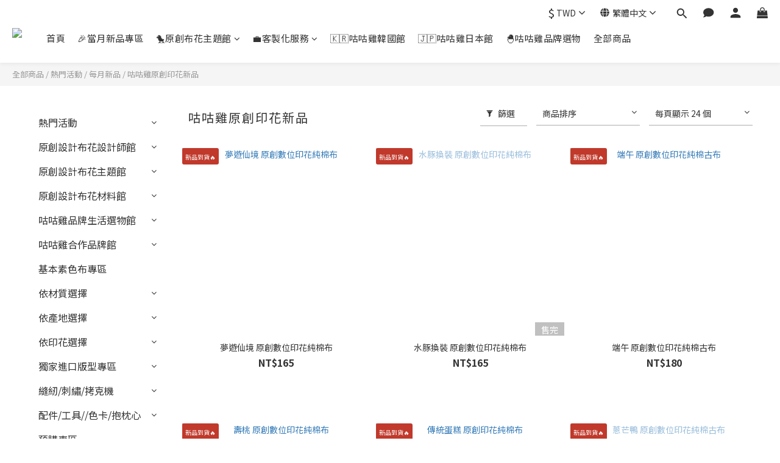

--- FILE ---
content_type: text/html; charset=utf-8
request_url: https://www.cocochishouse.com/categories/%E5%92%95%E5%92%95%E9%9B%9E%E5%8E%9F%E5%89%B5%E5%8D%B0%E8%8A%B1%E6%96%B0%E5%93%81
body_size: 92735
content:
<!DOCTYPE html>
<html lang="zh-hant"><head>  <!-- prefetch dns -->
<meta http-equiv="x-dns-prefetch-control" content="on">
<link rel="dns-prefetch" href="https://cdn.shoplineapp.com">
<link rel="preconnect" href="https://cdn.shoplineapp.com" crossorigin>
<link rel="dns-prefetch" href="https://shoplineimg.com">
<link rel="preconnect" href="https://shoplineimg.com">
<link rel="dns-prefetch" href="https://shoplineimg.com">
<link rel="preconnect" href="https://shoplineimg.com" title="image-service-origin">

  <link rel="preload" href="https://cdn.shoplineapp.com/s/javascripts/currencies.js" as="script">





<!-- Wrap what we need here -->


<!-- SEO -->
  
      <title>咕咕雞原創印花新品</title>


      <meta name="description" content="咕咕雞原創印花新品">



<!-- Meta -->
  
      <meta property="og:title" content="咕咕雞原創印花新品"/>

      <meta property="og:url" content="https://www.cocochishouse.com/categories/咕咕雞原創印花新品">
      <link rel="canonical" href="https://www.cocochishouse.com/categories/咕咕雞原創印花新品">
      <meta property="og:description" content="咕咕雞原創印花新品">

  <meta property="og:image" content="https://img.shoplineapp.com/media/image_clips/6018e3dd6bab2b0038ef8d18/original.png?1612243928"/>



    <script type="application/ld+json">
    {"@context":"https://schema.org","@type":"WebSite","name":"咕咕雞的活力布坊","url":"https://www.cocochishouse.com"}
    </script>


<!-- locale meta -->


  <meta name="viewport" content="width=device-width, initial-scale=1.0, viewport-fit=cover">
<meta name="mobile-web-app-capable" content="yes">
<meta name="format-detection" content="telephone=no" />
<meta name="google" value="notranslate">

<!-- Shop icon -->
  <link rel="shortcut icon" type="image/png" href="https://img.shoplineapp.com/media/image_clips/6018e4046bab2b001aef8c9c/original.png?1612243971">




<!--- Site Ownership Data -->
    <meta name="google-site-verification" content="KtE1WRkcgkrNub8rbPMY9ADTPuon84592okT4wCGrnQ">
<!--- Site Ownership Data End-->

<!-- Styles -->


        <link rel="stylesheet" media="all" href="https://cdn.shoplineapp.com/assets/lib/bootstrap-3.4.1-4ccbe929d8684c8cc83f72911d02f011655dbd6b146a879612fadcdfa86fa7c7.css" onload="" />

        <link rel="stylesheet" media="print" href="https://cdn.shoplineapp.com/assets/theme_vendor-6eb73ce39fd4a86f966b1ab21edecb479a1d22cae142252ad701407277a4d3be.css" onload="this.media='all'" />


        <link rel="stylesheet" media="print" href="https://cdn.shoplineapp.com/assets/shop-2c8ce8b30f079a0263f27ffd5dfdfce0151366469f06a9a110fb7808a01448e0.css" onload="this.media=&quot;all&quot;" />

            <link rel="stylesheet" media="all" href="https://cdn.shoplineapp.com/assets/v2_themes/ultra_chic/page-categories-cf4c250b9b421bf2574247299724251271e649cd3fc431aaf2e5bc45e30f3a5d.css" onload="" />


    






  <link rel="stylesheet" media="all" href="https://cdn.shoplineapp.com/packs/css/intl_tel_input-0d9daf73.chunk.css" />








<script type="text/javascript">
  window.mainConfig = JSON.parse('{\"sessionId\":\"\",\"merchantId\":\"567b952be37ec63df7000071\",\"appCoreHost\":\"shoplineapp.com\",\"assetHost\":\"https://cdn.shoplineapp.com/packs/\",\"apiBaseUrl\":\"http://shoplineapp.com\",\"eventTrackApi\":\"https://events.shoplytics.com/api\",\"frontCommonsApi\":\"https://front-commons.shoplineapp.com/api\",\"appendToUrl\":\"\",\"env\":\"production\",\"merchantData\":{\"_id\":\"567b952be37ec63df7000071\",\"addon_limit_enabled\":true,\"base_country_code\":\"TW\",\"base_currency\":{\"id\":\"twd\",\"iso_code\":\"TWD\",\"alternate_symbol\":\"NT$\",\"name\":\"New Taiwan Dollar\",\"symbol_first\":true,\"subunit_to_unit\":1},\"base_currency_code\":\"TWD\",\"beta_feature_keys\":[\"promotions_apply\",\"hide_coupon\",\"promotions_setup\",\"checkout_v2\"],\"brand_home_url\":\"https://www.cocochishouse.com\",\"checkout_setting\":{\"enable_membership_autocheck\":true,\"enable_subscription_autocheck\":true,\"enforce_user_login_on_checkout\":true,\"enabled_abandoned_cart_notification\":true,\"enable_sc_fast_checkout\":false,\"multi_checkout\":{\"enabled\":false}},\"current_plan_key\":\"basket\",\"current_theme_key\":\"ultra_chic\",\"delivery_option_count\":8,\"enabled_stock_reminder\":true,\"handle\":\"cocochi\",\"identifier\":\"\",\"instagram_access_token\":\"\",\"instagram_id\":\"2363951301\",\"invoice_activation\":\"inactive\",\"is_image_service_enabled\":true,\"mobile_logo_media_url\":\"https://img.shoplineapp.com/media/image_clips/6018e36b78ae740038d02530/original.png?1612243816\",\"name\":\"咕咕雞的活力布坊\",\"order_setting\":{\"invoice_activation\":\"inactive\",\"short_message_activation\":\"inactive\",\"stock_reminder_activation\":\"true\",\"default_out_of_stock_reminder\":true,\"auto_cancel_expired_orders\":true,\"auto_revert_credit\":true,\"enabled_order_auth_expiry\":true,\"enforce_user_login_on_checkout\":true,\"enabled_abandoned_cart_notification\":true,\"enable_order_split_einvoice_reissue\":false,\"no_duplicate_uniform_invoice\":false,\"checkout_without_email\":false,\"hourly_auto_invoice\":false,\"enabled_location_id\":true,\"enabled_sf_hidden_product_name\":false,\"slp_auto_refund\":false,\"customer_return_order\":{\"enabled\":false,\"available_return_days\":\"7\"},\"customer_cancel_order\":{\"enabled\":false,\"auto_revert_credit\":false},\"custom_fields\":[{\"type\":\"textarea\",\"label\":\"💡單筆消費滿三千即可獲得永久金星會員資格，若此次訂單未滿三千，半年內累計至一萬元則可成為白金會員❤️\\n📝更多會員資訊請至官網會員分級制度專欄查詢✌️\\n\\n✍️現貨商品如與預購商品一同結帳時，會等預購商品到貨才一起將訂單寄出，如想先拿到現貨商品的朋友，請分開下單。\\n✍️發票如需開\\\"統一編號\\\"，請在\\\"訂單備註\\\"告知！！！\\n✍️商品購買、下單、運費選擇方式等有任何疑問，歡迎使用以下方式聯絡我們，謝謝＾＾\\n\\n請開啟 facebook messenger 收取 訂單狀態 更新通知\\n\\n店址：台南市中西區正興街12號\\n電話：06-2225211 （請於營業時間內聯絡)\\n官方line id：@cocochishouse\\ne-mail：cocochishouse@gmail.com\\nfb官方粉絲頁：https://www.facebook.com/cocochishouse/\\n\\n營業時間：\\n週一～週五：上午10點～晚上6點\\n週六/週日/國定假日公休\",\"name_translations\":{\"zh-hant\":\"💡單筆消費滿三千即可獲得永久金星會員資格，若此次訂單未滿三千，半年內累計至一萬元則可成為白金會員❤️\\n📝更多會員資訊請至官網會員分級制度專欄查詢✌️\\n\\n✍️現貨商品如與預購商品一同結帳時，會等預購商品到貨才一起將訂單寄出，如想先拿到現貨商品的朋友，請分開下單。\\n✍️發票如需開\\\"統一編號\\\"，請在\\\"訂單備註\\\"告知！！！\\n✍️商品購買、下單、運費選擇方式等有任何疑問，歡迎使用以下方式聯絡我們，謝謝＾＾\\n\\n請開啟 Facebook Messenger 收取 訂單狀態 更新通知\\n\\n店址：台南市中西區正興街12號\\n電話：06-2225211 （請於營業時間內聯絡)\\n官方LINE ID：@cocochishouse\\nE-mail：cocochishouse@gmail.com\\nFB官方粉絲頁：https://www.facebook.com/cocochishouse/\\n\\n營業時間：\\n週一～週五：上午10點～晚上6點\\n週六/週日/國定假日公休\"},\"hint_translations\":{\"en\":null,\"zh-hant\":null,\"zh-hk\":null,\"zh-cn\":null,\"zh-tw\":null,\"vi\":null,\"ms\":null,\"ja\":null,\"th\":null,\"id\":null,\"de\":null,\"fr\":null}}],\"invoice\":{\"tax_id\":\"\"},\"line_messenging\":{\"status\":\"active\"},\"facebook_messenging\":{\"status\":\"active\"},\"status_update_sms\":{\"status\":\"deactivated\"},\"private_info_handle\":{\"enabled\":true,\"custom_fields_enabled\":true}},\"payment_method_count\":8,\"product_setting\":{\"enabled_show_member_price\":true,\"enabled_product_review\":true,\"variation_display\":\"swatches\",\"price_range_enabled\":false,\"enabled_pos_product_customized_price\":false,\"enabled_pos_product_price_tier\":false},\"promotion_setting\":{\"one_coupon_limit_enabled\":false,\"show_promotion_reminder\":true,\"show_coupon\":true,\"multi_order_discount_strategy\":\"order_or_tier_promotion\",\"order_promotions_ignore_exclude_product\":true,\"order_gift_threshold_mode\":\"after_price_discounts\",\"order_free_shipping_threshold_mode\":\"after_all_discounts\",\"category_item_gift_threshold_mode\":\"before_discounts\",\"category_item_free_shipping_threshold_mode\":\"before_discounts\"},\"rollout_keys\":[\"2FA_google_authenticator\",\"3_layer_category\",\"3_layer_navigation\",\"3_layer_variation\",\"711_CB_13countries\",\"711_CB_pickup_TH\",\"711_c2b_report_v2\",\"711_cross_delivery\",\"AdminCancelRecurringSubscription_V1\",\"BasketSynchronizedToITC_V1\",\"MC_WA_Template_Management\",\"MC_manual_order\",\"MO_Apply_Coupon_Code\",\"StaffCanBeDeleted_V1\",\"SummaryStatement_V1\",\"UTM_export\",\"UTM_register\",\"abandoned_cart_notification\",\"add_system_fontstyle\",\"add_to_cart_revamp\",\"addon_products_limit_10\",\"addon_products_limit_unlimited\",\"addon_quantity\",\"address_format_batch2\",\"address_format_jp\",\"address_format_my\",\"address_format_us\",\"address_format_vn\",\"admin_app_extension\",\"admin_clientele_profile\",\"admin_custom_domain\",\"admin_image_service\",\"admin_logistic_bank_account\",\"admin_manual_order\",\"admin_realtime\",\"admin_vietnam_dong\",\"admin_whitelist_ip\",\"adminapp_order_form\",\"adminapp_wa_contacts_list\",\"ads_system_new_tab\",\"adyen_my_sc\",\"affiliate_by_product\",\"affiliate_dashboard\",\"affiliate_kol_report\",\"affiliate_kol_report_appstore\",\"alipay_hk_sc\",\"amazon_product_review\",\"android_pos_agent_clockin_n_out\",\"android_pos_purchase_order_partial_in_storage\",\"android_pos_save_send_receipt\",\"android_pos_v2_force_upgrade_version_1-50-0_date_2025-08-30\",\"app_categories_filtering\",\"app_multiplan\",\"app_subscription_prorated_billing\",\"apply_multi_order_discount\",\"apps_store\",\"apps_store_blog\",\"apps_store_fb_comment\",\"apps_store_wishlist\",\"appstore_free_trial\",\"archive_order_data\",\"archive_order_ui\",\"assign_products_to_category\",\"auth_flow_revamp\",\"auto_credit\",\"auto_credit_notify\",\"auto_credit_percentage\",\"auto_credit_recurring\",\"auto_reply_comment\",\"auto_reply_fb\",\"auto_save_sf_plus_address\",\"availability_buy_online_pickup_instore\",\"availability_preview_buy_online_pickup_instore\",\"back_in_stock_appstore\",\"back_in_stock_notify\",\"basket_comparising_link_CNY\",\"basket_comparising_link_HKD\",\"basket_comparising_link_TWD\",\"basket_invoice_field\",\"basket_pricing_page_cny\",\"basket_pricing_page_hkd\",\"basket_pricing_page_myr\",\"basket_pricing_page_sgd\",\"basket_pricing_page_thb\",\"basket_pricing_page_twd\",\"basket_pricing_page_usd\",\"basket_pricing_page_vnd\",\"basket_subscription_coupon\",\"basket_subscription_email\",\"bianco_setting\",\"bidding_select_product\",\"bing_ads\",\"birthday_format_v2\",\"block_gtm_for_lighthouse\",\"blog\",\"blog_app\",\"blog_revamp_admin\",\"blog_revamp_admin_category\",\"blog_revamp_doublewrite\",\"blog_revamp_related_products\",\"blog_revamp_shop_category\",\"blog_revamp_singleread\",\"breadcrumb\",\"broadcast_addfilter\",\"broadcast_advanced_filters\",\"broadcast_analytics\",\"broadcast_center\",\"broadcast_clone\",\"broadcast_email_html\",\"broadcast_facebook_template\",\"broadcast_line_template\",\"broadcast_preset_time\",\"broadcast_to_unsubscribers_sms\",\"broadcast_unsubscribe_email\",\"bulk_action_customer\",\"bulk_action_product\",\"bulk_assign_point\",\"bulk_import_multi_lang\",\"bulk_payment_delivery_setting\",\"bulk_printing_labels_711C2C\",\"bulk_update_dynamic_fields\",\"bulk_update_job\",\"bulk_update_new_fields\",\"bulk_update_product_download_with_filter\",\"bulk_update_tag\",\"bulk_update_tag_enhancement\",\"bundle_add_type\",\"bundle_group\",\"bundle_page\",\"bundle_pricing\",\"bundle_promotion_apply_enhancement\",\"bundle_stackable\",\"buy_at_amazon\",\"buy_button\",\"buy_now_button\",\"buy_online_pickup_instore\",\"buyandget_promotion\",\"callback_service\",\"cancel_order_by_customer\",\"cancel_order_by_customer_v2\",\"cart_addon\",\"cart_addon_condition\",\"cart_addon_limit\",\"cart_use_product_service\",\"cart_uuid\",\"category_banner_multiple\",\"category_limit_unlimited\",\"category_sorting\",\"channel_amazon\",\"channel_fb\",\"channel_integration\",\"channel_line\",\"channel_shopee\",\"charge_shipping_fee_by_product_qty\",\"chat_widget\",\"chat_widget_facebook\",\"chat_widget_ig\",\"chat_widget_line\",\"chat_widget_livechat\",\"chat_widget_whatsapp\",\"chatbot_card_carousel\",\"chatbot_card_template\",\"chatbot_image_widget\",\"chatbot_keywords_matching\",\"chatbot_welcome_template\",\"checkout_membercheckbox_toggle\",\"checkout_setting\",\"cn_pricing_page_2019\",\"combine_orders_app\",\"comment_list_export\",\"component_h1_tag\",\"connect_new_facebookpage\",\"consolidated_billing\",\"contact_us_mobile\",\"cookie_consent\",\"country_code\",\"coupon_center_back_to_cart\",\"coupon_notification\",\"coupon_v2\",\"create_staff_revamp\",\"credit_amount_condition_hidden\",\"credit_campaign\",\"credit_condition_5_tier_ec\",\"credit_installment_payment_fee_hidden\",\"credit_point_report\",\"credit_point_triggerpoint\",\"crm_email_custom\",\"crm_notify_preview\",\"crm_sms_custom\",\"crm_sms_notify\",\"cross_shop_tracker\",\"custom_css\",\"custom_home_delivery_tw\",\"custom_notify\",\"custom_order_export\",\"customer_advanced_filter\",\"customer_coupon\",\"customer_custom_field_limit_5\",\"customer_data_secure\",\"customer_edit\",\"customer_export_v2\",\"customer_group\",\"customer_group_analysis\",\"customer_group_broadcast\",\"customer_group_filter_p2\",\"customer_group_filter_p3\",\"customer_group_regenerate\",\"customer_group_sendcoupon\",\"customer_group_smartrfm_filter\",\"customer_import_50000_failure_report\",\"customer_import_v2\",\"customer_import_v3\",\"customer_list\",\"customer_new_report\",\"customer_referral\",\"customer_referral_notify\",\"customer_search_match\",\"customer_tag\",\"dashboard_v2\",\"dashboard_v2_revamp\",\"date_picker_v2\",\"deep_link_support_linepay\",\"deep_link_support_payme\",\"deep_search\",\"default_theme_ultrachic\",\"delivery_time\",\"delivery_time_with_quantity\",\"design_submenu\",\"dev_center_app_store\",\"disable_footer_brand\",\"disable_old_upgrade_reminder\",\"domain_applicable\",\"doris_bien_setting\",\"dusk_setting\",\"ec_order_unlimit\",\"ecpay_expirydate\",\"ecpay_payment_gateway\",\"einvoice_bulk_update\",\"einvoice_edit\",\"einvoice_list_by_day\",\"einvoice_newlogic\",\"email_credit_expire_notify\",\"email_custom\",\"email_member_forget_password_notify\",\"email_member_register_notify\",\"email_order_notify\",\"email_verification\",\"enable_body_script\",\"enable_calculate_api_promotion_apply\",\"enable_calculate_api_promotion_filter\",\"enable_cart_api\",\"enable_cart_service\",\"enable_corejs_splitting\",\"enable_lazysizes_image_tag\",\"enable_new_css_bundle\",\"enable_order_status_callback_revamp_for_promotion\",\"enable_order_status_callback_revamp_for_storefront\",\"enable_promotion_usage_record\",\"enable_shopjs_splitting\",\"enhanced_catalog_feed\",\"exclude_product\",\"exclude_product_v2\",\"execute_shipment_permission\",\"export_inventory_report_v2\",\"express_cart\",\"express_checkout_pages\",\"extend_reminder\",\"external_redeem_coupon\",\"facebook_ads\",\"facebook_dia\",\"facebook_line_promotion_notify\",\"facebook_login\",\"facebook_messenger_subscription\",\"facebook_notify\",\"facebook_pixel_manager\",\"fb_1on1_chat\",\"fb_broadcast\",\"fb_broadcast_sc\",\"fb_broadcast_sc_p2\",\"fb_comment_app\",\"fb_entrance_optimization\",\"fb_feed_unlimit\",\"fb_group\",\"fb_menu\",\"fb_messenger_onetime_notification\",\"fb_multi_category_feed\",\"fb_offline_conversions_api\",\"fb_pixel_matching\",\"fb_pixel_v2\",\"fb_post_management\",\"fb_product_set\",\"fb_quick_signup_link\",\"fb_shop_now_button\",\"fb_ssapi\",\"fb_sub_button\",\"fb_welcome_msg\",\"fbe_oe\",\"fbe_shop\",\"fbe_v2\",\"fbe_v2_edit\",\"feature_alttag_phase1\",\"feature_alttag_phase2\",\"flash_price_campaign\",\"fm_order_receipt\",\"fmt_c2c_newlabel\",\"fmt_revision\",\"footer_brand\",\"footer_builder\",\"footer_builder_new\",\"form_builder\",\"form_builder_access\",\"form_builder_user_management\",\"form_builder_v2_elements\",\"form_builder_v2_receiver\",\"form_builder_v2_report\",\"freeshipping_promotion_condition\",\"get_coupon\",\"get_promotions_by_cart\",\"gift_promotion_condition\",\"gift_shipping_promotion_discount_condition\",\"gifts_limit_10\",\"gifts_limit_unlimited\",\"gmv_revamp\",\"godaddy\",\"google_ads_api\",\"google_ads_manager\",\"google_analytics_4\",\"google_analytics_manager\",\"google_content_api\",\"google_dynamic_remarketing_tag\",\"google_enhanced_conversions\",\"google_preorder_feed\",\"google_product_category_3rdlayer\",\"google_recaptcha\",\"google_remarketing_manager\",\"google_signup_login\",\"google_tag_manager\",\"gp_tw_sc\",\"group_url_bind_post_live\",\"h2_tag_phase1\",\"hct_logistics_bills_report\",\"hidden_product\",\"hidden_product_p2\",\"hide_credit_point_record_balance\",\"hide_theme_bianco_whitelist\",\"hide_theme_sangria_whitelist\",\"hk_pricing_page_2019\",\"hkd_pricing_page_disabled_2020\",\"ig_browser_notify\",\"ig_live\",\"ig_login_entrance\",\"ig_new_api\",\"image_gallery\",\"image_gallery_p2\",\"image_host_by_region\",\"image_limit_100000\",\"image_limit_30000\",\"image_widget_mobile\",\"inbox_manual_order\",\"inbox_send_cartlink\",\"increase_variation_limit\",\"instagram_create_post\",\"instagram_post_sales\",\"instant_order_form\",\"integrated_label_711\",\"integrated_sfexpress\",\"integration_one\",\"inventory_change_reason\",\"inventory_search_v2\",\"job_api_products_export\",\"job_api_user_export\",\"job_product_import\",\"jquery_v3\",\"kingsman_v2_setting\",\"layout_engine_service_kingsman_blogs\",\"layout_engine_service_kingsman_member_center\",\"layout_engine_service_kingsman_pdp\",\"layout_engine_service_kingsman_plp\",\"layout_engine_service_kingsman_promotions\",\"line_1on1_chat\",\"line_abandon_notification\",\"line_ads_tag\",\"line_broadcast\",\"line_ec\",\"line_in_chat_shopping\",\"line_live\",\"line_login\",\"line_login_mobile\",\"line_point_cpa_tag\",\"line_shopping_new_fields\",\"line_signup\",\"live_after_keyword\",\"live_ai_tag_comments\",\"live_announce_bids\",\"live_announce_buyer\",\"live_bidding\",\"live_broadcast_v2\",\"live_bulk_checkoutlink\",\"live_bulk_edit\",\"live_checkout_notification\",\"live_checkout_notification_all\",\"live_checkout_notification_message\",\"live_comment_discount\",\"live_comment_robot\",\"live_create_product_v2\",\"live_crosspost\",\"live_dashboard_product\",\"live_event_discount\",\"live_exclusive_price\",\"live_fb_group\",\"live_fhd_video\",\"live_general_settings\",\"live_group_event\",\"live_host_panel\",\"live_ig_messenger_broadcast\",\"live_ig_product_recommend\",\"live_im_switch\",\"live_keyword_switch\",\"live_line_broadcast\",\"live_line_management\",\"live_line_multidisplay\",\"live_luckydraw_enhancement\",\"live_messenger_broadcast\",\"live_order_block\",\"live_print_advanced\",\"live_product_recommend\",\"live_shopline_announcement\",\"live_shopline_beauty_filter\",\"live_shopline_keyword\",\"live_shopline_product_card\",\"live_shopline_view\",\"live_shopline_view_marquee\",\"live_show_storefront_facebook\",\"live_show_storefront_shopline\",\"live_stream_settings\",\"locale_revamp\",\"lock_cart_sc_product\",\"logistic_bill_v2_711_b2c\",\"logistic_bill_v2_711_c2c\",\"logo_favicon\",\"luckydraw_products\",\"luckydraw_qualification\",\"manual_activation\",\"manual_order\",\"manual_order_7-11\",\"manual_order_ec_to_sc\",\"manually_bind_post\",\"marketing_affiliate\",\"marketing_affiliate_p2\",\"mc-history-instant\",\"mc_711crossborder\",\"mc_ad_tag\",\"mc_assign_message\",\"mc_auto_bind_member\",\"mc_autoreply_cotent\",\"mc_autoreply_question\",\"mc_autoreply_trigger\",\"mc_broadcast\",\"mc_broadcast_v2\",\"mc_bulk_read\",\"mc_chatbot_template\",\"mc_delete_message\",\"mc_edit_cart\",\"mc_history_instant\",\"mc_history_post\",\"mc_im\",\"mc_inbox_autoreply\",\"mc_input_status\",\"mc_instant_notifications\",\"mc_invoicetitle_optional\",\"mc_keyword_autotagging\",\"mc_line_broadcast\",\"mc_line_broadcast_all_friends\",\"mc_line_cart\",\"mc_logistics_hct\",\"mc_logistics_tcat\",\"mc_manage_blacklist\",\"mc_mark_todo\",\"mc_new_menu\",\"mc_phone_tag\",\"mc_reminder_unpaid\",\"mc_reply_pic\",\"mc_setting_message\",\"mc_setting_orderform\",\"mc_shop_message_refactor\",\"mc_smart_advice\",\"mc_sort_waitingtime\",\"mc_sort_waitingtime_new\",\"mc_tw_invoice\",\"media_gcp_upload\",\"member_center_profile_revamp\",\"member_import_notify\",\"member_info_reward\",\"member_info_reward_subscription\",\"member_join_notice\",\"member_password_setup_notify\",\"member_points\",\"member_points_notify\",\"member_price\",\"membership_tier_double_write\",\"membership_tier_notify\",\"membership_tiers\",\"memebr_center_point_credit_revamp\",\"menu_limit_100\",\"menu_limit_unlimited\",\"merchant_automatic_payment_setting\",\"merchant_bills_credits\",\"message_center_v3\",\"message_revamp\",\"mo_remove_discount\",\"mobile_and_email_signup\",\"mobile_signup_p2\",\"modularize_address_format\",\"molpay_credit_card\",\"multi_lang\",\"multi_lang_ja\",\"multicurrency\",\"my_pricing_page_2019\",\"myapp_reauth_alert\",\"myr_pricing_page_disabled_2020\",\"new_app_subscription\",\"new_layout_for_mobile_and_pc\",\"new_onboarding_flow\",\"new_return_management\",\"new_settings_apply_all_promotion\",\"new_signup_flow\",\"new_sinopac_3d\",\"notification_custom_sending_time\",\"npb_theme_philia\",\"npb_widget_font_size_color\",\"ob_revamp\",\"ob_sgstripe\",\"ob_twecpay\",\"oceanpay\",\"old_fbe_removal\",\"onboarding_basketplan\",\"onboarding_handle\",\"one_new_filter\",\"one_page_store\",\"one_page_store_1000\",\"one_page_store_checkout\",\"one_page_store_clone\",\"one_page_store_product_set\",\"online_credit_redemption_toggle\",\"online_store_design\",\"online_store_design_setup_guide_basketplan\",\"open_api_management\",\"order_add_to_cart\",\"order_archive_calculation_revamp_crm_amount\",\"order_archive_calculation_revamp_crm_member\",\"order_archive_product_testing\",\"order_archive_testing\",\"order_archive_testing_crm\",\"order_archive_testing_order_details\",\"order_archive_testing_return_order\",\"order_confirmation_slip_upload\",\"order_custom_field_limit_5\",\"order_custom_notify\",\"order_decoupling_product_revamp\",\"order_discount_stackable\",\"order_export_366day\",\"order_export_v2\",\"order_filter_shipped_date\",\"order_message_broadcast\",\"order_new_source\",\"order_promotion_split\",\"order_search_custom_field\",\"order_search_sku\",\"order_select_across_pages\",\"order_sms_notify\",\"order_split\",\"order_status_non_automation\",\"order_status_tag_color\",\"order_tag\",\"orderemail_new_logic\",\"other_custom_notify\",\"out_of_stock_order\",\"page_builder_revamp\",\"page_builder_revamp_theme_setting\",\"page_builder_revamp_theme_setting_initialized\",\"page_builder_section_cache_enabled\",\"page_builder_widget_accordion\",\"page_builder_widget_blog\",\"page_builder_widget_category\",\"page_builder_widget_collage\",\"page_builder_widget_countdown\",\"page_builder_widget_custom_liquid\",\"page_builder_widget_instagram\",\"page_builder_widget_product_text\",\"page_builder_widget_subscription\",\"page_builder_widget_video\",\"page_limit_unlimited\",\"page_use_product_service\",\"page_view_cache\",\"pakpobox\",\"partial_free_shipping\",\"payme\",\"payment_condition\",\"payment_fee_config\",\"payment_image\",\"payment_slip_notify\",\"paypal_upgrade\",\"pdp_image_lightbox\",\"pdp_image_lightbox_icon\",\"pending_subscription\",\"philia_setting\",\"pickup_remember_store\",\"plp_label_wording\",\"plp_product_seourl\",\"plp_variation_selector\",\"plp_wishlist\",\"point_campaign\",\"point_redeem_to_cash\",\"pos_only_product_settings\",\"pos_retail_store_price\",\"pos_setup_guide_basketplan\",\"post_cancel_connect\",\"post_commerce_stack_comment\",\"post_fanpage_luckydraw\",\"post_fb_group\",\"post_general_setting\",\"post_lock_pd\",\"post_sales_dashboard\",\"postsale_auto_reply\",\"postsale_create_post\",\"postsale_ig_auto_reply\",\"postsales_connect_multiple_posts\",\"preset_publish\",\"price_discount_label_plp\",\"product_available_time\",\"product_cost_permission\",\"product_feed_info\",\"product_feed_manager_availability\",\"product_feed_revamp\",\"product_index_v2\",\"product_info\",\"product_limit_1000\",\"product_limit_unlimited\",\"product_log_v2\",\"product_page_limit_10\",\"product_quantity_update\",\"product_recommendation_abtesting\",\"product_revamp_doublewrite\",\"product_revamp_singleread\",\"product_review_import\",\"product_review_import_installable\",\"product_review_plp\",\"product_review_reward\",\"product_search\",\"product_set_revamp\",\"product_set_v2_enhancement\",\"product_summary\",\"promotion_blacklist\",\"promotion_filter_by_date\",\"promotion_first_purchase\",\"promotion_hour\",\"promotion_limit_10\",\"promotion_limit_100\",\"promotion_limit_unlimited\",\"promotion_minitem\",\"promotion_page\",\"promotion_page_reminder\",\"promotion_page_seo_button\",\"promotion_record_archive_test\",\"promotion_reminder\",\"promotion_revamp_phase1-1\",\"purchase_limit_campaign\",\"quick_answer\",\"recaptcha_reset_pw\",\"redirect_301_settings\",\"rejected_bill_reminder\",\"remove_fblike_sc\",\"rep_download_log_ip_identity\",\"repay_cookie\",\"replace_janus_interface\",\"replace_lms_old_oa_interface\",\"reports\",\"revert_credit\",\"revert_credit_p2\",\"revert_credit_status\",\"sales_dashboard\",\"sangria_setting\",\"sc_advanced_keyword\",\"sc_ai_chat_analysis\",\"sc_ai_suggested_reply\",\"sc_alipay_standard\",\"sc_atm\",\"sc_auto_bind_member\",\"sc_autodetect_address\",\"sc_autodetect_paymentslip\",\"sc_autoreply_icebreaker\",\"sc_broadcast_permissions\",\"sc_clearcart\",\"sc_clearcart_all\",\"sc_comment_label\",\"sc_comment_list\",\"sc_conversations_statistics_sunset\",\"sc_download_adminapp\",\"sc_facebook_broadcast\",\"sc_facebook_live\",\"sc_fb_ig_subscription\",\"sc_gpt_chatsummary\",\"sc_gpt_content_generator\",\"sc_gpt_knowledge_base\",\"sc_group_pm_commentid\",\"sc_group_webhook\",\"sc_intercom\",\"sc_keywords\",\"sc_line_live_pl\",\"sc_list_search\",\"sc_live_line\",\"sc_lock_inventory\",\"sc_manual_order\",\"sc_mc_settings\",\"sc_mo_711emap\",\"sc_order_unlimit\",\"sc_outstock_msg\",\"sc_overall_statistics\",\"sc_overall_statistics_api_v3\",\"sc_overall_statistics_v2\",\"sc_pickup\",\"sc_post_feature\",\"sc_product_set\",\"sc_product_variation\",\"sc_sidebar\",\"sc_similar_question_replies\",\"sc_slp_subscription_promotion\",\"sc_standard\",\"sc_store_pickup\",\"sc_wa_contacts_list\",\"sc_wa_message_report\",\"sc_wa_permissions\",\"scheduled_home_page\",\"search_function_image_gallery\",\"security_center\",\"select_all_customer\",\"select_all_inventory\",\"send_coupon_notification\",\"session_expiration_period\",\"setup_guide_basketplan\",\"sfexpress_centre\",\"sfexpress_eflocker\",\"sfexpress_service\",\"sfexpress_store\",\"sg_onboarding_currency\",\"share_cart_link\",\"shop_builder_plp\",\"shop_category_filter\",\"shop_category_filter_bulk_action\",\"shop_product_search_rate_limit\",\"shop_related_recaptcha\",\"shop_template_advanced_setting\",\"shopback_cashback\",\"shopline_captcha\",\"shopline_email_captcha\",\"shopline_product_reviews\",\"shoplytics_api_ordersales_v4\",\"shoplytics_api_psa_wide_table\",\"shoplytics_benchmark\",\"shoplytics_broadcast_api_v3\",\"shoplytics_channel_store_permission\",\"shoplytics_credit_analysis\",\"shoplytics_customer_refactor_api_v3\",\"shoplytics_date_picker_v2\",\"shoplytics_event_realtime_refactor_api_v3\",\"shoplytics_events_api_v3\",\"shoplytics_export_flex\",\"shoplytics_homepage_v2\",\"shoplytics_invoices_api_v3\",\"shoplytics_lite\",\"shoplytics_membership_tier_growth\",\"shoplytics_orders_api_v3\",\"shoplytics_ordersales_v3\",\"shoplytics_payments_api_v3\",\"shoplytics_pro\",\"shoplytics_product_revamp_api_v3\",\"shoplytics_promotions_api_v3\",\"shoplytics_psa_multi_stores_export\",\"shoplytics_psa_sub_categories\",\"shoplytics_rfim_enhancement_v3\",\"shoplytics_session_metrics\",\"shoplytics_staff_api_v3\",\"shoplytics_to_hd\",\"shopping_session_enabled\",\"signin_register_revamp\",\"sitemap_cache_6hr\",\"sitemap_enhance_lang\",\"skya_setting\",\"sl_admin_inventory_count\",\"sl_admin_inventory_transfer\",\"sl_admin_purchase_order\",\"sl_admin_supplier\",\"sl_logistics_bulk_action\",\"sl_logistics_fmt_freeze\",\"sl_logistics_modularize\",\"sl_payment_alipay\",\"sl_payment_cc\",\"sl_payment_standard_v2\",\"sl_payment_type_check\",\"sl_payments_apple_pay\",\"sl_payments_cc_promo\",\"sl_payments_my_cc\",\"sl_payments_my_fpx\",\"sl_payments_sg_cc\",\"sl_payments_tw_cc\",\"sl_pos\",\"sl_pos_SHOPLINE_Payments_tw\",\"sl_pos_admin\",\"sl_pos_admin_cancel_order\",\"sl_pos_admin_delete_order\",\"sl_pos_admin_inventory_transfer\",\"sl_pos_admin_order_archive_testing\",\"sl_pos_admin_purchase_order\",\"sl_pos_admin_register_shift\",\"sl_pos_admin_staff\",\"sl_pos_agent_by_channel\",\"sl_pos_agent_clockin_n_out\",\"sl_pos_agent_performance\",\"sl_pos_android_A4_printer\",\"sl_pos_android_check_cart_items_with_local_db\",\"sl_pos_android_order_reduction\",\"sl_pos_android_receipt_enhancement\",\"sl_pos_app_order_archive_testing\",\"sl_pos_app_transaction_filter_enhance\",\"sl_pos_apps_store\",\"sl_pos_bugfender_log_reduction\",\"sl_pos_bulk_import_update_enhancement\",\"sl_pos_check_duplicate_create_order\",\"sl_pos_claim_coupon\",\"sl_pos_convert_order_to_cart_by_snapshot\",\"sl_pos_credit_redeem\",\"sl_pos_customerID_duplicate_check\",\"sl_pos_customer_info_enhancement\",\"sl_pos_customer_product_preference\",\"sl_pos_customized_price\",\"sl_pos_disable_touchid_unlock\",\"sl_pos_discount\",\"sl_pos_einvoice_alert\",\"sl_pos_einvoice_refactor\",\"sl_pos_feature_permission\",\"sl_pos_force_upgrade_1-109-0\",\"sl_pos_force_upgrade_1-110-1\",\"sl_pos_free_gifts_promotion\",\"sl_pos_from_Swift_to_OC\",\"sl_pos_iOS_A4_printer\",\"sl_pos_iOS_app_transaction_filter_enhance\",\"sl_pos_iOS_cashier_revamp_cart\",\"sl_pos_iOS_cashier_revamp_product_list\",\"sl_pos_iPadOS_version_upgrade_remind_16_0_0\",\"sl_pos_initiate_couchbase\",\"sl_pos_inventory_count\",\"sl_pos_inventory_count_difference_reason\",\"sl_pos_inventory_count_for_selected_products\",\"sl_pos_inventory_feature_module\",\"sl_pos_inventory_transfer_app_can_create_note_date\",\"sl_pos_inventory_transfer_insert_enhancement\",\"sl_pos_inventory_transfer_request\",\"sl_pos_invoice_carrier_scan\",\"sl_pos_invoice_product_name_filter\",\"sl_pos_invoice_swiftUI_revamp\",\"sl_pos_invoice_toast_show\",\"sl_pos_ios_receipt_info_enhancement\",\"sl_pos_ios_small_label_enhancement\",\"sl_pos_ios_version_upgrade_remind\",\"sl_pos_itc\",\"sl_pos_logo_terms_and_condition\",\"sl_pos_member_points\",\"sl_pos_member_price\",\"sl_pos_multiple_payments\",\"sl_pos_new_report_customer_analysis\",\"sl_pos_new_report_daily_payment_methods\",\"sl_pos_new_report_overview\",\"sl_pos_new_report_product_preorder\",\"sl_pos_new_report_transaction_detail\",\"sl_pos_no_minimum_age\",\"sl_pos_one_einvoice_setting\",\"sl_pos_order_reduction\",\"sl_pos_order_refactor_admin\",\"sl_pos_order_upload_using_pos_service\",\"sl_pos_partial_return\",\"sl_pos_password_setting_refactor\",\"sl_pos_payment\",\"sl_pos_payment_method_picture\",\"sl_pos_payment_method_prioritized_and_hidden\",\"sl_pos_payoff_preorder\",\"sl_pos_pin_products\",\"sl_pos_price_by_channel\",\"sl_pos_product_add_to_cart_refactor\",\"sl_pos_product_set\",\"sl_pos_product_variation_ui\",\"sl_pos_promotion\",\"sl_pos_promotion_by_channel\",\"sl_pos_purchase_order_onlinestore\",\"sl_pos_purchase_order_partial_in_storage\",\"sl_pos_receipt_enhancement\",\"sl_pos_receipt_information\",\"sl_pos_receipt_preorder_return_enhancement\",\"sl_pos_receipt_setting_by_channel\",\"sl_pos_receipt_swiftUI_revamp\",\"sl_pos_register_shift\",\"sl_pos_report_shoplytics_psi\",\"sl_pos_revert_credit\",\"sl_pos_save_send_receipt\",\"sl_pos_shopline_payment_invoice_new_flow\",\"sl_pos_show_coupon\",\"sl_pos_stock_refactor\",\"sl_pos_supplier_refactor\",\"sl_pos_terminal_bills\",\"sl_pos_terminal_settlement\",\"sl_pos_terminal_tw\",\"sl_pos_toast_revamp\",\"sl_pos_transaction_conflict\",\"sl_pos_transaction_view_admin\",\"sl_pos_transfer_onlinestore\",\"sl_pos_user_permission\",\"sl_pos_variation_setting_refactor\",\"sl_purchase_order_search_create_enhancement\",\"slp_bank_promotion\",\"slp_product_subscription\",\"slp_remember_credit_card\",\"slp_swap\",\"smart_omo_appstore\",\"smart_omo_credits\",\"smart_omo_customer_tag_note\",\"smart_omo_express_cart\",\"smart_omo_points\",\"smart_omo_redeem_coupon\",\"smart_omo_send_coupon\",\"smart_omo_show_coupon\",\"smart_product_recommendation\",\"smart_product_recommendation_regular\",\"smart_recommended_related_products\",\"sms_broadcast\",\"sms_custom\",\"sms_with_shop_name\",\"social_channel_revamp\",\"social_channel_user\",\"social_name_in_order\",\"split_order_applied_creditpoint\",\"sso_lang_th\",\"sso_lang_vi\",\"staff_elasticsearch\",\"staff_limit_5\",\"staff_limit_unlimited\",\"staff_service_migration\",\"static_resource_host_by_region\",\"stop_slp_approvedemail\",\"store_crm_pwa\",\"store_pick_up\",\"store_referral_export_import\",\"store_referral_setting\",\"storefront_app_extension\",\"storefront_return\",\"stripe_3d_secure\",\"stripe_3ds_cny\",\"stripe_3ds_hkd\",\"stripe_3ds_myr\",\"stripe_3ds_sgd\",\"stripe_3ds_thb\",\"stripe_3ds_usd\",\"stripe_3ds_vnd\",\"stripe_google_pay\",\"stripe_payment_intents\",\"stripe_radar\",\"stripe_subscription_my_account\",\"structured_data\",\"studio_livestream\",\"sub_sgstripe\",\"subscription_config_edit\",\"subscription_config_edit_delivery_payment\",\"subscription_currency\",\"subscription_order_expire_notify\",\"subscription_order_notify\",\"subscription_product\",\"subscription_promotion\",\"tappay_3D_secure\",\"tappay_sdk_v2_3_2\",\"tappay_sdk_v3\",\"tax_inclusive_setting\",\"taxes_settings\",\"tcat_711pickup_sl_logisitics\",\"tcat_logistics_bills_report\",\"tcat_newlabel\",\"th_pricing_page_2020\",\"thb_pricing_page_disabled_2020\",\"theme_bianco\",\"theme_doris_bien\",\"theme_kingsman_v2\",\"theme_level_3\",\"theme_sangria\",\"theme_ultrachic\",\"thirdparty_login_ui_revamp\",\"tier_birthday_credit\",\"tier_member_points\",\"tier_member_price\",\"tier_reward_app_availability\",\"tier_reward_app_p2\",\"tier_reward_credit\",\"tier_upgrade_v2\",\"tnc-checkbox\",\"toggle_mobile_category\",\"tw_app_shopback_cashback\",\"tw_fm_sms\",\"tw_pricing_page_2019\",\"tw_stripe_subscription\",\"twd_pricing_page_disabled_2020\",\"uc_integration\",\"uc_v2_endpoints\",\"ultra_setting\",\"unified_admin\",\"use_ngram_for_order_search\",\"user_center_social_channel\",\"user_credits\",\"variant_image_selector\",\"variant_saleprice_cost_weight\",\"variation_label_swatches\",\"varm_setting\",\"vn_pricing_page_2020\",\"vnd_pricing_page_disabled_2020\",\"wa_broadcast_customer_group\",\"wa_system_template\",\"wa_template_custom_content\",\"whatsapp_accept_marketing\",\"whatsapp_catalog\",\"whatsapp_extension\",\"whatsapp_order_form\",\"whatsapp_orderstatus_toggle\",\"wishlist_app\",\"yahoo_dot\",\"youtube_live_shopping\",\"zotabox_installable\"],\"shop_default_home_url\":\"https://cocochi.shoplineapp.com\",\"shop_status\":\"open\",\"show_sold_out\":true,\"sl_payment_merchant_id\":\"1453173353727805440\",\"supported_languages\":[\"en\",\"zh-hant\",\"ja\"],\"tags\":[\"life\"],\"time_zone\":\"Asia/Taipei\",\"updated_at\":\"2026-01-24T03:14:50.583Z\",\"user_setting\":{\"_id\":\"567ba46569702d4a0c450a00\",\"created_at\":\"2015-12-24T07:53:09.826Z\",\"data\":{\"general_fields\":[{\"type\":\"gender\",\"options\":{\"order\":{\"include\":\"true\",\"required\":\"false\"},\"signup\":{\"include\":\"true\",\"required\":\"false\"},\"profile\":{\"include\":\"true\",\"required\":\"false\"}}},{\"type\":\"birthday\",\"options\":{\"order\":{\"include\":\"true\",\"required\":\"false\"},\"signup\":{\"include\":\"true\",\"required\":\"false\"},\"profile\":{\"include\":\"true\",\"required\":\"false\"}}}],\"minimum_age_limit\":\"16\",\"custom_fields\":[],\"signup_method\":\"email_and_mobile\",\"sms_verification\":{\"status\":\"true\",\"supported_countries\":[\"TW\",\"JP\"]},\"facebook_login\":{\"status\":\"active\",\"app_id\":\"344376342860766\"},\"google_login\":{\"status\":\"active\",\"client_id\":\"823822406399-i26hgea8o8m2utmfn4hfl009sevaa9jc.apps.googleusercontent.com\",\"client_secret\":\"GOCS***************************J1YQ\"},\"enable_facebook_comment\":{\"status\":\"active\"},\"facebook_comment\":\"\",\"line_login\":{\"status\":\"active\"},\"recaptcha_signup\":{\"status\":\"true\",\"site_key\":\"6LfgEw8sAAAAAL1pM-PMLlQ-cq4l0n-BW_gR914x\"},\"email_verification\":{\"status\":\"true\"},\"login_with_verification\":{\"status\":\"false\"},\"upgrade_reminder\":{\"status\":\"active\"},\"enable_user_credit\":true,\"birthday_format\":\"YYYY/MM/DD\",\"send_birthday_credit_period\":\"daily\",\"member_info_reward\":{\"enabled\":true,\"reward_on\":[\"name\",\"email\",\"mobile_phone\",\"birthday\",\"gender\"],\"subscription_reward_on\":[\"line\",\"email\",\"facebook\"],\"coupons\":{\"enabled\":false,\"promotion_ids\":[]}},\"enable_age_policy\":true,\"force_complete_info\":true,\"user_credit_expired\":{\"sms\":{\"status\":\"inactive\"},\"email\":{\"status\":\"active\"}},\"member_info_reward_credit\":{\"sms\":{\"status\":\"active\"},\"email\":{\"status\":\"active\"},\"line_mes_api\":{\"status\":\"inactive\"}}},\"item_type\":\"\",\"key\":\"users\",\"name\":null,\"owner_id\":\"567b952be37ec63df7000071\",\"owner_type\":\"Merchant\",\"publish_status\":\"published\",\"status\":\"active\",\"updated_at\":\"2025-11-17T05:07:37.724Z\",\"value\":null}},\"localeData\":{\"loadedLanguage\":{\"name\":\"繁體中文\",\"code\":\"zh-hant\"},\"supportedLocales\":[{\"name\":\"English\",\"code\":\"en\"},{\"name\":\"繁體中文\",\"code\":\"zh-hant\"},{\"name\":\"日本語\",\"code\":\"ja\"}]},\"currentUser\":null,\"themeSettings\":{\"background\":\"ultra_chic_light\",\"primary-color\":\"E7BC9D\",\"categories_collapsed\":true,\"image_fill\":true,\"is_multicurrency_enabled\":true,\"mobile_categories_collapsed\":true,\"enabled_quick_cart\":true,\"category_page\":\"24\",\"facebook_comment\":false,\"show_promotions_on_product\":true,\"enabled_wish_list\":false,\"hide_language_selector\":false,\"opens_in_new_tab\":false,\"mobile_categories_removed\":false,\"buy_now_button\":{\"enabled\":false,\"color\":\"fb7813\"},\"goto_top\":true,\"plp_wishlist\":true,\"hide_share_buttons\":false,\"plp_variation_selector\":{\"enabled\":false,\"show_variation\":1},\"messages_enabled\":true,\"hide_languages\":\"\",\"page_background\":\"FFFFFF\",\"page_text\":\"333333\",\"page_text_link\":\"3493fb\",\"announcement_background\":\"C74060\",\"announcement_text\":\"FFFFFF\",\"header_background\":\"ffffff\",\"header_text\":\"333333\",\"header_icon\":\"333333\",\"primary_background\":\"E7BC9D\",\"primary_text\":\"FFFFFF\",\"buy_now_background\":\"fb7813\",\"buy_now_text\":\"FFFFFF\",\"footer_background\":\"FFFFFF\",\"footer_text\":\"333333\",\"footer_icon\":\"333333\",\"copyright_background\":\"F7F7F7\",\"copyright_text\":\"999999\",\"font_title\":\"Noto Sans\",\"font_size_title\":\"1\",\"font_paragraph\":\"Noto Sans\",\"font_size_paragraph\":\"1\",\"variation_image_selector_enabled\":false,\"variation_image_selector_variation\":1,\"enable_gdpr_cookies_banner\":false,\"updated_with_new_page_builder\":true},\"isMultiCurrencyEnabled\":true,\"features\":{\"plans\":{\"free\":{\"member_price\":false,\"cart_addon\":false,\"google_analytics_ecommerce\":false,\"membership\":false,\"shopline_logo\":true,\"user_credit\":{\"manaul\":false,\"auto\":false},\"variant_image_selector\":false},\"standard\":{\"member_price\":false,\"cart_addon\":false,\"google_analytics_ecommerce\":false,\"membership\":false,\"shopline_logo\":true,\"user_credit\":{\"manaul\":false,\"auto\":false},\"variant_image_selector\":false},\"starter\":{\"member_price\":false,\"cart_addon\":false,\"google_analytics_ecommerce\":false,\"membership\":false,\"shopline_logo\":true,\"user_credit\":{\"manaul\":false,\"auto\":false},\"variant_image_selector\":false},\"pro\":{\"member_price\":false,\"cart_addon\":false,\"google_analytics_ecommerce\":false,\"membership\":false,\"shopline_logo\":false,\"user_credit\":{\"manaul\":false,\"auto\":false},\"variant_image_selector\":false},\"business\":{\"member_price\":false,\"cart_addon\":false,\"google_analytics_ecommerce\":true,\"membership\":true,\"shopline_logo\":false,\"user_credit\":{\"manaul\":false,\"auto\":false},\"facebook_comments_plugin\":true,\"variant_image_selector\":false},\"basic\":{\"member_price\":false,\"cart_addon\":false,\"google_analytics_ecommerce\":false,\"membership\":false,\"shopline_logo\":false,\"user_credit\":{\"manaul\":false,\"auto\":false},\"variant_image_selector\":false},\"basic2018\":{\"member_price\":false,\"cart_addon\":false,\"google_analytics_ecommerce\":false,\"membership\":false,\"shopline_logo\":true,\"user_credit\":{\"manaul\":false,\"auto\":false},\"variant_image_selector\":false},\"sc\":{\"member_price\":false,\"cart_addon\":false,\"google_analytics_ecommerce\":true,\"membership\":false,\"shopline_logo\":true,\"user_credit\":{\"manaul\":false,\"auto\":false},\"facebook_comments_plugin\":true,\"facebook_chat_plugin\":true,\"variant_image_selector\":false},\"advanced\":{\"member_price\":false,\"cart_addon\":false,\"google_analytics_ecommerce\":true,\"membership\":false,\"shopline_logo\":false,\"user_credit\":{\"manaul\":false,\"auto\":false},\"facebook_comments_plugin\":true,\"facebook_chat_plugin\":true,\"variant_image_selector\":false},\"premium\":{\"member_price\":true,\"cart_addon\":true,\"google_analytics_ecommerce\":true,\"membership\":true,\"shopline_logo\":false,\"user_credit\":{\"manaul\":true,\"auto\":true},\"google_dynamic_remarketing\":true,\"facebook_comments_plugin\":true,\"facebook_chat_plugin\":true,\"wish_list\":true,\"facebook_messenger_subscription\":true,\"product_feed\":true,\"express_checkout\":true,\"variant_image_selector\":true},\"enterprise\":{\"member_price\":true,\"cart_addon\":true,\"google_analytics_ecommerce\":true,\"membership\":true,\"shopline_logo\":false,\"user_credit\":{\"manaul\":true,\"auto\":true},\"google_dynamic_remarketing\":true,\"facebook_comments_plugin\":true,\"facebook_chat_plugin\":true,\"wish_list\":true,\"facebook_messenger_subscription\":true,\"product_feed\":true,\"express_checkout\":true,\"variant_image_selector\":true},\"crossborder\":{\"member_price\":true,\"cart_addon\":true,\"google_analytics_ecommerce\":true,\"membership\":true,\"shopline_logo\":false,\"user_credit\":{\"manaul\":true,\"auto\":true},\"google_dynamic_remarketing\":true,\"facebook_comments_plugin\":true,\"facebook_chat_plugin\":true,\"wish_list\":true,\"facebook_messenger_subscription\":true,\"product_feed\":true,\"express_checkout\":true,\"variant_image_selector\":true},\"o2o\":{\"member_price\":true,\"cart_addon\":true,\"google_analytics_ecommerce\":true,\"membership\":true,\"shopline_logo\":false,\"user_credit\":{\"manaul\":true,\"auto\":true},\"google_dynamic_remarketing\":true,\"facebook_comments_plugin\":true,\"facebook_chat_plugin\":true,\"wish_list\":true,\"facebook_messenger_subscription\":true,\"product_feed\":true,\"express_checkout\":true,\"subscription_product\":true,\"variant_image_selector\":true}}},\"requestCountry\":\"US\",\"trackerEventData\":{\"Category ID\":\"61669ee264b53a001a198a82\"},\"isRecaptchaEnabled\":true,\"isRecaptchaEnterprise\":false,\"recaptchaEnterpriseSiteKey\":\"6LeMcv0hAAAAADjAJkgZLpvEiuc6migO0KyLEadr\",\"recaptchaEnterpriseCheckboxSiteKey\":\"6LfQVEEoAAAAAAzllcvUxDYhfywH7-aY52nsJ2cK\",\"recaptchaSiteKey\":\"6LfgEw8sAAAAAL1pM-PMLlQ-cq4l0n-BW_gR914x\",\"currencyData\":{\"supportedCurrencies\":[{\"name\":\"$ HKD\",\"symbol\":\"$\",\"iso_code\":\"hkd\"},{\"name\":\"P MOP\",\"symbol\":\"P\",\"iso_code\":\"mop\"},{\"name\":\"¥ CNY\",\"symbol\":\"¥\",\"iso_code\":\"cny\"},{\"name\":\"$ TWD\",\"symbol\":\"$\",\"iso_code\":\"twd\"},{\"name\":\"$ USD\",\"symbol\":\"$\",\"iso_code\":\"usd\"},{\"name\":\"$ SGD\",\"symbol\":\"$\",\"iso_code\":\"sgd\"},{\"name\":\"€ EUR\",\"symbol\":\"€\",\"iso_code\":\"eur\"},{\"name\":\"$ AUD\",\"symbol\":\"$\",\"iso_code\":\"aud\"},{\"name\":\"£ GBP\",\"symbol\":\"£\",\"iso_code\":\"gbp\"},{\"name\":\"₱ PHP\",\"symbol\":\"₱\",\"iso_code\":\"php\"},{\"name\":\"RM MYR\",\"symbol\":\"RM\",\"iso_code\":\"myr\"},{\"name\":\"฿ THB\",\"symbol\":\"฿\",\"iso_code\":\"thb\"},{\"name\":\"د.إ AED\",\"symbol\":\"د.إ\",\"iso_code\":\"aed\"},{\"name\":\"¥ JPY\",\"symbol\":\"¥\",\"iso_code\":\"jpy\"},{\"name\":\"$ BND\",\"symbol\":\"$\",\"iso_code\":\"bnd\"},{\"name\":\"₩ KRW\",\"symbol\":\"₩\",\"iso_code\":\"krw\"},{\"name\":\"Rp IDR\",\"symbol\":\"Rp\",\"iso_code\":\"idr\"},{\"name\":\"₫ VND\",\"symbol\":\"₫\",\"iso_code\":\"vnd\"},{\"name\":\"$ CAD\",\"symbol\":\"$\",\"iso_code\":\"cad\"}],\"requestCountryCurrencyCode\":\"TWD\"},\"previousUrl\":\"\",\"checkoutLandingPath\":\"/cart\",\"webpSupported\":true,\"pageType\":\"products-index\",\"paypalCnClientId\":\"AYVtr8kMzEyRCw725vQM_-hheFyo1FuWeaup4KPSvU1gg44L-NG5e2PNcwGnMo2MLCzGRg4eVHJhuqBP\",\"efoxPayVersion\":\"1.0.60\",\"universalPaymentSDKUrl\":\"https://cdn.myshopline.com\",\"shoplinePaymentCashierSDKUrl\":\"https://cdn.myshopline.com/pay/paymentElement/1.7.1/index.js\",\"shoplinePaymentV2Env\":\"prod\",\"shoplinePaymentGatewayEnv\":\"prod\",\"currentPath\":\"/categories/%E5%92%95%E5%92%95%E9%9B%9E%E5%8E%9F%E5%89%B5%E5%8D%B0%E8%8A%B1%E6%96%B0%E5%93%81\",\"isExceedCartLimitation\":null,\"familyMartEnv\":\"prod\",\"familyMartConfig\":{\"cvsname\":\"familymart.shoplineapp.com\"},\"familyMartFrozenConfig\":{\"cvsname\":\"familymartfreeze.shoplineapp.com\",\"cvslink\":\"https://familymartfreeze.shoplineapp.com/familymart_freeze_callback\",\"emap\":\"https://ecmfme.map.com.tw/ReceiveOrderInfo.aspx\"},\"pageIdentifier\":\"category\",\"staticResourceHost\":\"https://static.shoplineapp.com/\",\"facebookAppId\":\"467428936681900\",\"facebookSdkVersion\":\"v2.7\",\"criteoAccountId\":null,\"criteoEmail\":null,\"shoplineCaptchaEnv\":\"prod\",\"shoplineCaptchaPublicKey\":\"MIGfMA0GCSqGSIb3DQEBAQUAA4GNADCBiQKBgQCUXpOVJR72RcVR8To9lTILfKJnfTp+f69D2azJDN5U9FqcZhdYfrBegVRKxuhkwdn1uu6Er9PWV4Tp8tRuHYnlU+U72NRpb0S3fmToXL3KMKw/4qu2B3EWtxeh/6GPh3leTvMteZpGRntMVmJCJdS8PY1CG0w6QzZZ5raGKXQc2QIDAQAB\",\"defaultBlockedSmsCountries\":\"PS,MG,KE,AO,KG,UG,AZ,ZW,TJ,NG,GT,DZ,BD,BY,AF,LK,MA,EH,MM,EG,LV,OM,LT,UA,RU,KZ,KH,LY,ML,MW,IR,EE\"}');
</script>

  <script
    src="https://browser.sentry-cdn.com/6.8.0/bundle.tracing.min.js"
    integrity="sha384-PEpz3oi70IBfja8491RPjqj38s8lBU9qHRh+tBurFb6XNetbdvlRXlshYnKzMB0U"
    crossorigin="anonymous"
    defer
  ></script>
  <script
    src="https://browser.sentry-cdn.com/6.8.0/captureconsole.min.js"
    integrity="sha384-FJ5n80A08NroQF9DJzikUUhiCaQT2rTIYeJyHytczDDbIiejfcCzBR5lQK4AnmVt"
    crossorigin="anonymous"
    defer
  ></script>

<script>
  function sriOnError (event) {
    if (window.Sentry) window.Sentry.captureException(event);

    var script = document.createElement('script');
    var srcDomain = new URL(this.src).origin;
    script.src = this.src.replace(srcDomain, '');
    if (this.defer) script.setAttribute("defer", "defer");
    document.getElementsByTagName('head')[0].insertBefore(script, null);
  }
</script>

<script>window.lazySizesConfig={},Object.assign(window.lazySizesConfig,{lazyClass:"sl-lazy",loadingClass:"sl-lazyloading",loadedClass:"sl-lazyloaded",preloadClass:"sl-lazypreload",errorClass:"sl-lazyerror",iframeLoadMode:"1",loadHidden:!1});</script>
<script>!function(e,t){var a=t(e,e.document,Date);e.lazySizes=a,"object"==typeof module&&module.exports&&(module.exports=a)}("undefined"!=typeof window?window:{},function(e,t,a){"use strict";var n,i;if(function(){var t,a={lazyClass:"lazyload",loadedClass:"lazyloaded",loadingClass:"lazyloading",preloadClass:"lazypreload",errorClass:"lazyerror",autosizesClass:"lazyautosizes",fastLoadedClass:"ls-is-cached",iframeLoadMode:0,srcAttr:"data-src",srcsetAttr:"data-srcset",sizesAttr:"data-sizes",minSize:40,customMedia:{},init:!0,expFactor:1.5,hFac:.8,loadMode:2,loadHidden:!0,ricTimeout:0,throttleDelay:125};for(t in i=e.lazySizesConfig||e.lazysizesConfig||{},a)t in i||(i[t]=a[t])}(),!t||!t.getElementsByClassName)return{init:function(){},cfg:i,noSupport:!0};var s,o,r,l,c,d,u,f,m,y,h,z,g,v,p,C,b,A,E,_,w,M,N,x,L,W,S,B,T,F,R,D,k,H,O,P,$,q,I,U,j,G,J,K,Q,V=t.documentElement,X=e.HTMLPictureElement,Y="addEventListener",Z="getAttribute",ee=e[Y].bind(e),te=e.setTimeout,ae=e.requestAnimationFrame||te,ne=e.requestIdleCallback,ie=/^picture$/i,se=["load","error","lazyincluded","_lazyloaded"],oe={},re=Array.prototype.forEach,le=function(e,t){return oe[t]||(oe[t]=new RegExp("(\\s|^)"+t+"(\\s|$)")),oe[t].test(e[Z]("class")||"")&&oe[t]},ce=function(e,t){le(e,t)||e.setAttribute("class",(e[Z]("class")||"").trim()+" "+t)},de=function(e,t){var a;(a=le(e,t))&&e.setAttribute("class",(e[Z]("class")||"").replace(a," "))},ue=function(e,t,a){var n=a?Y:"removeEventListener";a&&ue(e,t),se.forEach(function(a){e[n](a,t)})},fe=function(e,a,i,s,o){var r=t.createEvent("Event");return i||(i={}),i.instance=n,r.initEvent(a,!s,!o),r.detail=i,e.dispatchEvent(r),r},me=function(t,a){var n;!X&&(n=e.picturefill||i.pf)?(a&&a.src&&!t[Z]("srcset")&&t.setAttribute("srcset",a.src),n({reevaluate:!0,elements:[t]})):a&&a.src&&(t.src=a.src)},ye=function(e,t){return(getComputedStyle(e,null)||{})[t]},he=function(e,t,a){for(a=a||e.offsetWidth;a<i.minSize&&t&&!e._lazysizesWidth;)a=t.offsetWidth,t=t.parentNode;return a},ze=(l=[],c=r=[],d=function(){var e=c;for(c=r.length?l:r,s=!0,o=!1;e.length;)e.shift()();s=!1},u=function(e,a){s&&!a?e.apply(this,arguments):(c.push(e),o||(o=!0,(t.hidden?te:ae)(d)))},u._lsFlush=d,u),ge=function(e,t){return t?function(){ze(e)}:function(){var t=this,a=arguments;ze(function(){e.apply(t,a)})}},ve=function(e){var t,n=0,s=i.throttleDelay,o=i.ricTimeout,r=function(){t=!1,n=a.now(),e()},l=ne&&o>49?function(){ne(r,{timeout:o}),o!==i.ricTimeout&&(o=i.ricTimeout)}:ge(function(){te(r)},!0);return function(e){var i;(e=!0===e)&&(o=33),t||(t=!0,(i=s-(a.now()-n))<0&&(i=0),e||i<9?l():te(l,i))}},pe=function(e){var t,n,i=99,s=function(){t=null,e()},o=function(){var e=a.now()-n;e<i?te(o,i-e):(ne||s)(s)};return function(){n=a.now(),t||(t=te(o,i))}},Ce=(_=/^img$/i,w=/^iframe$/i,M="onscroll"in e&&!/(gle|ing)bot/.test(navigator.userAgent),N=0,x=0,L=0,W=-1,S=function(e){L--,(!e||L<0||!e.target)&&(L=0)},B=function(e){return null==E&&(E="hidden"==ye(t.body,"visibility")),E||!("hidden"==ye(e.parentNode,"visibility")&&"hidden"==ye(e,"visibility"))},T=function(e,a){var n,i=e,s=B(e);for(p-=a,A+=a,C-=a,b+=a;s&&(i=i.offsetParent)&&i!=t.body&&i!=V;)(s=(ye(i,"opacity")||1)>0)&&"visible"!=ye(i,"overflow")&&(n=i.getBoundingClientRect(),s=b>n.left&&C<n.right&&A>n.top-1&&p<n.bottom+1);return s},R=ve(F=function(){var e,a,s,o,r,l,c,d,u,y,z,_,w=n.elements;if(n.extraElements&&n.extraElements.length>0&&(w=Array.from(w).concat(n.extraElements)),(h=i.loadMode)&&L<8&&(e=w.length)){for(a=0,W++;a<e;a++)if(w[a]&&!w[a]._lazyRace)if(!M||n.prematureUnveil&&n.prematureUnveil(w[a]))q(w[a]);else if((d=w[a][Z]("data-expand"))&&(l=1*d)||(l=x),y||(y=!i.expand||i.expand<1?V.clientHeight>500&&V.clientWidth>500?500:370:i.expand,n._defEx=y,z=y*i.expFactor,_=i.hFac,E=null,x<z&&L<1&&W>2&&h>2&&!t.hidden?(x=z,W=0):x=h>1&&W>1&&L<6?y:N),u!==l&&(g=innerWidth+l*_,v=innerHeight+l,c=-1*l,u=l),s=w[a].getBoundingClientRect(),(A=s.bottom)>=c&&(p=s.top)<=v&&(b=s.right)>=c*_&&(C=s.left)<=g&&(A||b||C||p)&&(i.loadHidden||B(w[a]))&&(m&&L<3&&!d&&(h<3||W<4)||T(w[a],l))){if(q(w[a]),r=!0,L>9)break}else!r&&m&&!o&&L<4&&W<4&&h>2&&(f[0]||i.preloadAfterLoad)&&(f[0]||!d&&(A||b||C||p||"auto"!=w[a][Z](i.sizesAttr)))&&(o=f[0]||w[a]);o&&!r&&q(o)}}),k=ge(D=function(e){var t=e.target;t._lazyCache?delete t._lazyCache:(S(e),ce(t,i.loadedClass),de(t,i.loadingClass),ue(t,H),fe(t,"lazyloaded"))}),H=function(e){k({target:e.target})},O=function(e,t){var a=e.getAttribute("data-load-mode")||i.iframeLoadMode;0==a?e.contentWindow.location.replace(t):1==a&&(e.src=t)},P=function(e){var t,a=e[Z](i.srcsetAttr);(t=i.customMedia[e[Z]("data-media")||e[Z]("media")])&&e.setAttribute("media",t),a&&e.setAttribute("srcset",a)},$=ge(function(e,t,a,n,s){var o,r,l,c,d,u;(d=fe(e,"lazybeforeunveil",t)).defaultPrevented||(n&&(a?ce(e,i.autosizesClass):e.setAttribute("sizes",n)),r=e[Z](i.srcsetAttr),o=e[Z](i.srcAttr),s&&(c=(l=e.parentNode)&&ie.test(l.nodeName||"")),u=t.firesLoad||"src"in e&&(r||o||c),d={target:e},ce(e,i.loadingClass),u&&(clearTimeout(y),y=te(S,2500),ue(e,H,!0)),c&&re.call(l.getElementsByTagName("source"),P),r?e.setAttribute("srcset",r):o&&!c&&(w.test(e.nodeName)?O(e,o):e.src=o),s&&(r||c)&&me(e,{src:o})),e._lazyRace&&delete e._lazyRace,de(e,i.lazyClass),ze(function(){var t=e.complete&&e.naturalWidth>1;u&&!t||(t&&ce(e,i.fastLoadedClass),D(d),e._lazyCache=!0,te(function(){"_lazyCache"in e&&delete e._lazyCache},9)),"lazy"==e.loading&&L--},!0)}),q=function(e){if(!e._lazyRace){var t,a=_.test(e.nodeName),n=a&&(e[Z](i.sizesAttr)||e[Z]("sizes")),s="auto"==n;(!s&&m||!a||!e[Z]("src")&&!e.srcset||e.complete||le(e,i.errorClass)||!le(e,i.lazyClass))&&(t=fe(e,"lazyunveilread").detail,s&&be.updateElem(e,!0,e.offsetWidth),e._lazyRace=!0,L++,$(e,t,s,n,a))}},I=pe(function(){i.loadMode=3,R()}),j=function(){m||(a.now()-z<999?te(j,999):(m=!0,i.loadMode=3,R(),ee("scroll",U,!0)))},{_:function(){z=a.now(),n.elements=t.getElementsByClassName(i.lazyClass),f=t.getElementsByClassName(i.lazyClass+" "+i.preloadClass),ee("scroll",R,!0),ee("resize",R,!0),ee("pageshow",function(e){if(e.persisted){var a=t.querySelectorAll("."+i.loadingClass);a.length&&a.forEach&&ae(function(){a.forEach(function(e){e.complete&&q(e)})})}}),e.MutationObserver?new MutationObserver(R).observe(V,{childList:!0,subtree:!0,attributes:!0}):(V[Y]("DOMNodeInserted",R,!0),V[Y]("DOMAttrModified",R,!0),setInterval(R,999)),ee("hashchange",R,!0),["focus","mouseover","click","load","transitionend","animationend"].forEach(function(e){t[Y](e,R,!0)}),/d$|^c/.test(t.readyState)?j():(ee("load",j),t[Y]("DOMContentLoaded",R),te(j,2e4)),n.elements.length?(F(),ze._lsFlush()):R()},checkElems:R,unveil:q,_aLSL:U=function(){3==i.loadMode&&(i.loadMode=2),I()}}),be=(J=ge(function(e,t,a,n){var i,s,o;if(e._lazysizesWidth=n,n+="px",e.setAttribute("sizes",n),ie.test(t.nodeName||""))for(s=0,o=(i=t.getElementsByTagName("source")).length;s<o;s++)i[s].setAttribute("sizes",n);a.detail.dataAttr||me(e,a.detail)}),K=function(e,t,a){var n,i=e.parentNode;i&&(a=he(e,i,a),(n=fe(e,"lazybeforesizes",{width:a,dataAttr:!!t})).defaultPrevented||(a=n.detail.width)&&a!==e._lazysizesWidth&&J(e,i,n,a))},{_:function(){G=t.getElementsByClassName(i.autosizesClass),ee("resize",Q)},checkElems:Q=pe(function(){var e,t=G.length;if(t)for(e=0;e<t;e++)K(G[e])}),updateElem:K}),Ae=function(){!Ae.i&&t.getElementsByClassName&&(Ae.i=!0,be._(),Ce._())};return te(function(){i.init&&Ae()}),n={cfg:i,autoSizer:be,loader:Ce,init:Ae,uP:me,aC:ce,rC:de,hC:le,fire:fe,gW:he,rAF:ze}});</script>
  <script>!function(e){window.slShadowDomCreate=window.slShadowDomCreate?window.slShadowDomCreate:e}(function(){"use strict";var e="data-shadow-status",t="SL-SHADOW-CONTENT",o={init:"init",complete:"complete"},a=function(e,t,o){if(e){var a=function(e){if(e&&e.target&&e.srcElement)for(var t=e.target||e.srcElement,a=e.currentTarget;t!==a;){if(t.matches("a")){var n=t;e.delegateTarget=n,o.apply(n,[e])}t=t.parentNode}};e.addEventListener(t,a)}},n=function(e){window.location.href.includes("is_preview=2")&&a(e,"click",function(e){e.preventDefault()})},r=function(a){if(a instanceof HTMLElement){var r=!!a.shadowRoot,i=a.previousElementSibling,s=i&&i.tagName;if(!a.getAttribute(e))if(s==t)if(r)console.warn("SL shadow dom warning: The root is aready shadow root");else a.setAttribute(e,o.init),a.attachShadow({mode:"open"}).appendChild(i),n(i),a.slUpdateLazyExtraElements&&a.slUpdateLazyExtraElements(),a.setAttribute(e,o.complete);else console.warn("SL shadow dom warning: The shadow content does not match shadow tag name")}else console.warn("SL shadow dom warning: The root is not HTMLElement")};try{document.querySelectorAll("sl-shadow-root").forEach(function(e){r(e)})}catch(e){console.warn("createShadowDom warning:",e)}});</script>
  <script>!function(){if(window.lazySizes){var e="."+(window.lazySizesConfig?window.lazySizesConfig.lazyClass:"sl-lazy");void 0===window.lazySizes.extraElements&&(window.lazySizes.extraElements=[]),HTMLElement.prototype.slUpdateLazyExtraElements=function(){var n=[];this.shadowRoot&&(n=Array.from(this.shadowRoot.querySelectorAll(e))),n=n.concat(Array.from(this.querySelectorAll(e)));var t=window.lazySizes.extraElements;return 0===n.length||(t&&t.length>0?window.lazySizes.extraElements=t.concat(n):window.lazySizes.extraElements=n,window.lazySizes.loader.checkElems(),this.shadowRoot.addEventListener("lazyloaded",function(e){var n=window.lazySizes.extraElements;if(n&&n.length>0){var t=n.filter(function(n){return n!==e.target});t.length>0?window.lazySizes.extraElements=t:delete window.lazySizes.extraElements}})),n}}else console.warn("Lazysizes warning: window.lazySizes is undefined")}();</script>

  <script src="https://cdn.shoplineapp.com/s/javascripts/currencies.js" defer></script>



<script>
  function generateGlobalSDKObserver(variableName, options = {}) {
    const { isLoaded = (sdk) => !!sdk } = options;
    return {
      [variableName]: {
        funcs: [],
        notify: function() {
          while (this.funcs.length > 0) {
            const func = this.funcs.shift();
            func(window[variableName]);
          }
        },
        subscribe: function(func) {
          if (isLoaded(window[variableName])) {
            func(window[variableName]);
          } else {
            this.funcs.push(func);
          }
          const unsubscribe = function () {
            const index = this.funcs.indexOf(func);
            if (index > -1) {
              this.funcs.splice(index, 1);
            }
          };
          return unsubscribe.bind(this);
        },
      },
    };
  }

  window.globalSDKObserver = Object.assign(
    {},
    generateGlobalSDKObserver('grecaptcha', { isLoaded: function(sdk) { return sdk && sdk.render }}),
    generateGlobalSDKObserver('FB'),
  );
</script>

<style>
  :root {
      --primary-color: #E7BC9D;

          --category-page: 24;
            --page-background: #FFFFFF;
            --page-background-h: 0;
            --page-background-s: 0%;
            --page-background-l: 100%;
            --page-text: #333333;
            --page-text-h: 0;
            --page-text-s: 0%;
            --page-text-l: 20%;
            --page-text-link: #3493fb;
            --page-text-link-h: 211;
            --page-text-link-s: 96%;
            --page-text-link-l: 59%;
            --announcement-background: #C74060;
            --announcement-background-h: 346;
            --announcement-background-s: 55%;
            --announcement-background-l: 52%;
            --announcement-text: #FFFFFF;
            --announcement-text-h: 0;
            --announcement-text-s: 0%;
            --announcement-text-l: 100%;
            --header-background: #ffffff;
            --header-background-h: 0;
            --header-background-s: 0%;
            --header-background-l: 100%;
            --header-text: #333333;
            --header-text-h: 0;
            --header-text-s: 0%;
            --header-text-l: 20%;
            --header-icon: #333333;
            --header-icon-h: 0;
            --header-icon-s: 0%;
            --header-icon-l: 20%;
            --primary-background: #E7BC9D;
            --primary-background-h: 25;
            --primary-background-s: 61%;
            --primary-background-l: 76%;
            --primary-text: #FFFFFF;
            --primary-text-h: 0;
            --primary-text-s: 0%;
            --primary-text-l: 100%;
            --buy-now-background: #fb7813;
            --buy-now-background-h: 26;
            --buy-now-background-s: 97%;
            --buy-now-background-l: 53%;
            --buy-now-text: #FFFFFF;
            --buy-now-text-h: 0;
            --buy-now-text-s: 0%;
            --buy-now-text-l: 100%;
            --footer-background: #FFFFFF;
            --footer-background-h: 0;
            --footer-background-s: 0%;
            --footer-background-l: 100%;
            --footer-text: #333333;
            --footer-text-h: 0;
            --footer-text-s: 0%;
            --footer-text-l: 20%;
            --footer-icon: #333333;
            --footer-icon-h: 0;
            --footer-icon-s: 0%;
            --footer-icon-l: 20%;
            --copyright-background: #F7F7F7;
            --copyright-background-h: 0;
            --copyright-background-s: 0%;
            --copyright-background-l: 97%;
            --copyright-text: #999999;
            --copyright-text-h: 0;
            --copyright-text-s: 0%;
            --copyright-text-l: 60%;
            --font-title: "Noto Sans TC", var(--system-sans);

          --font-size-title: 1;
            --font-paragraph: "Noto Sans TC", var(--system-sans);

          --font-size-paragraph: 1;

    --cookie-consent-popup-z-index: 1000;
  }
</style>

<script type="text/javascript">
(function(e,t,s,c,n,o,p){e.shoplytics||((p=e.shoplytics=function(){
p.exec?p.exec.apply(p,arguments):p.q.push(arguments)
}).v='2.0',p.q=[],(n=t.createElement(s)).async=!0,
n.src=c,(o=t.getElementsByTagName(s)[0]).parentNode.insertBefore(n,o))
})(window,document,'script','https://cdn.shoplytics.com/js/shoplytics-tracker/latest/shoplytics-tracker.js');
shoplytics('init', 'shop', {
  register: {"merchant_id":"567b952be37ec63df7000071","language":"zh-hant"}
});

// for facebook login redirect
if (location.hash === '#_=_') {
  history.replaceState(null, document.title, location.toString().replace(/#_=_$/, ''));
}

function SidrOptions(options) {
  if (options === undefined) { options = {}; }
  this.side = options.side || 'left';
  this.speed = options.speed || 200;
  this.name = options.name;
  this.onOpen = options.onOpen || angular.noop;
  this.onClose = options.onClose || angular.noop;
}
window.SidrOptions = SidrOptions;

window.resizeImages = function(element) {
  var images = (element || document).getElementsByClassName("sl-lazy-image")
  var styleRegex = /background\-image:\ *url\(['"]?(https\:\/\/shoplineimg.com\/[^'"\)]*)+['"]?\)/

  for (var i = 0; i < images.length; i++) {
    var image = images[i]
    try {
      var src = image.getAttribute('src') || image.getAttribute('style').match(styleRegex)[1]
    } catch(e) {
      continue;
    }
    var setBySrc, head, tail, width, height;
    try {
      if (!src) { throw 'Unknown source' }

      setBySrc = !!image.getAttribute('src') // Check if it's setting the image url by "src" or "style"
      var urlParts = src.split("?"); // Fix issue that the size pattern can be in external image url
      var result = urlParts[0].match(/(.*)\/(\d+)?x?(\d+)?(.*)/) // Extract width and height from url (e.g. 1000x1000), putting the rest into head and tail for repackaging back
      head = result[1]
      tail = result[4]
      width = parseInt(result[2], 10);
      height = parseInt(result[3], 10);

      if (!!((width || height) && head != '') !== true) { throw 'Invalid image source'; }
    } catch(e) {
      if (typeof e !== 'string') { console.error(e) }
      continue;
    }

    var segment = parseInt(image.getAttribute('data-resizing-segment') || 200, 10)
    var scale = window.devicePixelRatio > 1 ? 2 : 1

    // Resize by size of given element or image itself
    var refElement = image;
    if (image.getAttribute('data-ref-element')) {
      var selector = image.getAttribute('data-ref-element');
      if (selector.indexOf('.') === 0) {
        refElement = document.getElementsByClassName(image.getAttribute('data-ref-element').slice(1))[0]
      } else {
        refElement = document.getElementById(image.getAttribute('data-ref-element'))
      }
    }
    var offsetWidth = refElement.offsetWidth;
    var offsetHeight = refElement.offsetHeight;
    var refWidth = image.getAttribute('data-max-width') ? Math.min(parseInt(image.getAttribute('data-max-width')), offsetWidth) : offsetWidth;
    var refHeight = image.getAttribute('data-max-height') ? Math.min(parseInt(image.getAttribute('data-max-height')), offsetHeight) : offsetHeight;

    // Get desired size based on view, segment and screen scale
    var resizedWidth = isNaN(width) === false ? Math.ceil(refWidth * scale / segment) * segment : undefined
    var resizedHeight = isNaN(height) === false ? Math.ceil(refHeight * scale / segment) * segment : undefined

    if (resizedWidth || resizedHeight) {
      var newSrc = head + '/' + ((resizedWidth || '') + 'x' + (resizedHeight || '')) + (tail || '') + '?';
      for (var j = 1; j < urlParts.length; j++) { newSrc += urlParts[j]; }
      if (newSrc !== src) {
        if (setBySrc) {
          image.setAttribute('src', newSrc);
        } else {
          image.setAttribute('style', image.getAttribute('style').replace(styleRegex, 'background-image:url('+newSrc+')'));
        }
        image.dataset.size = (resizedWidth || '') + 'x' + (resizedHeight || '');
      }
    }
  }
}

let createDeferredPromise = function() {
  let deferredRes, deferredRej;
  let deferredPromise = new Promise(function(res, rej) {
    deferredRes = res;
    deferredRej = rej;
  });
  deferredPromise.resolve = deferredRes;
  deferredPromise.reject = deferredRej;
  return deferredPromise;
}

// For app extension sdk
window.APP_EXTENSION_SDK_ANGULAR_JS_LOADED = createDeferredPromise();
  window.runTaskInIdle = function runTaskInIdle(task) {
    try {
      if (!task) return;
      task();
    } catch (err) {
      console.error(err);
    }
  }

window.runTaskQueue = function runTaskQueue(queue) {
  if (!queue || queue.length === 0) return;

  const task = queue.shift();
  window.runTaskInIdle(task);

  window.runTaskQueue(queue);
}


window.addEventListener('DOMContentLoaded', function() {

app.value('mainConfig', window.mainConfig);


app.value('flash', {
      breadcrumb_category_id:'61669ee264b53a001a198a82',
});

app.value('flash_data', {});
app.constant('imageServiceEndpoint', 'https\:\/\/shoplineimg.com/')
app.constant('staticImageHost', 'static.shoplineapp.com/web')
app.constant('staticResourceHost', 'https://static.shoplineapp.com/')
app.constant('FEATURES_LIMIT', JSON.parse('{\"disable_image_service\":false,\"product_variation_limit\":400,\"paypal_spb_checkout\":false,\"mini_fast_checkout\":false,\"fast_checkout_qty\":false,\"buynow_checkout\":false,\"blog_category\":false,\"blog_post_page_limit\":false,\"shop_category_filter\":true,\"stripe_card_hk\":false,\"bulk_update_tag\":true,\"dynamic_shipping_rate_refactor\":false,\"promotion_reminder\":true,\"promotion_page_reminder\":true,\"modularize_address_format\":true,\"point_redeem_to_cash\":true,\"fb_login_integration\":false,\"product_summary\":true,\"plp_wishlist\":true,\"ec_order_unlimit\":true,\"sc_order_unlimit\":true,\"inventory_search_v2\":true,\"sc_lock_inventory\":true,\"crm_notify_preview\":true,\"plp_variation_selector\":true,\"category_banner_multiple\":true,\"order_confirmation_slip_upload\":true,\"tier_upgrade_v2\":true,\"plp_label_wording\":true,\"order_search_custom_field\":true,\"ig_browser_notify\":true,\"ig_browser_disabled\":false,\"send_product_tag_to_shop\":false,\"ads_system_new_tab\":true,\"payment_image\":true,\"sl_logistics_bulk_action\":true,\"disable_orderconfirmation_mail\":false,\"payment_slip_notify\":true,\"product_set_child_products_limit\":20,\"product_set_limit\":-1,\"sl_payments_hk_promo\":false,\"domain_redirect_ec2\":false,\"affiliate_kol_report\":true,\"applepay_newebpay\":false,\"atm_newebpay\":false,\"cvs_newebpay\":false,\"ec_fast_checkout\":false,\"checkout_setting\":true,\"omise_payment\":false,\"member_password_setup_notify\":true,\"membership_tier_notify\":true,\"auto_credit_notify\":true,\"customer_referral_notify\":true,\"member_points_notify\":true,\"member_import_notify\":true,\"crm_sms_custom\":true,\"crm_email_custom\":true,\"customer_group\":true,\"tier_auto_downgrade\":false,\"scheduled_home_page\":true,\"sc_wa_contacts_list\":true,\"broadcast_to_unsubscribers_sms\":true,\"sc_post_feature\":true,\"google_product_category_3rdlayer\":true,\"purchase_limit_campaign\":true,\"order_item_name_edit\":false,\"block_analytics_request\":false,\"subscription_order_notify\":true,\"fb_domain_verification\":false,\"disable_html5mode\":false,\"einvoice_edit\":true,\"order_search_sku\":true,\"cancel_order_by_customer_v2\":true,\"storefront_pdp_enhancement\":false,\"storefront_plp_enhancement\":false,\"storefront_adv_enhancement\":false,\"product_cost_permission\":true,\"promotion_first_purchase\":true,\"block_gtm_for_lighthouse\":true,\"use_critical_css_liquid\":false,\"flash_price_campaign\":true,\"inventory_change_reason\":true,\"ig_login_entrance\":true,\"contact_us_mobile\":true,\"sl_payment_hk_alipay\":false,\"3_layer_variation\":true,\"einvoice_tradevan\":false,\"order_add_to_cart\":true,\"order_new_source\":true,\"einvoice_bulk_update\":true,\"molpay_alipay_tng\":false,\"fastcheckout_add_on\":false,\"plp_product_seourl\":true,\"country_code\":true,\"sc_keywords\":true,\"bulk_printing_labels_711C2C\":true,\"search_function_image_gallery\":true,\"social_channel_user\":true,\"sc_overall_statistics\":true,\"product_main_images_limit\":12,\"order_custom_notify\":true,\"new_settings_apply_all_promotion\":true,\"new_order_label_711b2c\":false,\"payment_condition\":true,\"store_pick_up\":true,\"other_custom_notify\":true,\"crm_sms_notify\":true,\"sms_custom\":true,\"product_set_revamp\":true,\"charge_shipping_fee_by_product_qty\":true,\"whatsapp_extension\":true,\"new_live_selling\":false,\"tier_member_points\":true,\"fb_broadcast_sc_p2\":true,\"fb_entrance_optimization\":true,\"shopback_cashback\":true,\"bundle_add_type\":true,\"google_ads_api\":true,\"google_analytics_4\":true,\"customer_group_smartrfm_filter\":true,\"shopper_app_entrance\":false,\"enable_cart_service\":true,\"store_crm_pwa\":true,\"store_referral_export_import\":true,\"store_referral_setting\":true,\"delivery_time_with_quantity\":true,\"tier_reward_app_installation\":false,\"tier_reward_app_availability\":true,\"stop_slp_approvedemail\":true,\"google_content_api\":true,\"buy_online_pickup_instore\":true,\"subscription_order_expire_notify\":true,\"payment_octopus\":false,\"payment_hide_hk\":false,\"line_ads_tag\":true,\"get_coupon\":true,\"coupon_notification\":true,\"payme_single_key_migration\":false,\"fb_bdapi\":false,\"mc_sort_waitingtime_new\":true,\"disable_itc\":false,\"sl_payment_alipay\":true,\"sl_pos_sg_gst_on_receipt\":false,\"buyandget_promotion\":true,\"line_login_mobile\":true,\"vulnerable_js_upgrade\":false,\"replace_janus_interface\":true,\"enable_calculate_api_promotion_filter\":true,\"combine_orders\":false,\"tier_reward_app_p2\":true,\"slp_remember_credit_card\":true,\"subscription_promotion\":true,\"lock_cart_sc_product\":true,\"extend_reminder\":true,\"customer_search_match\":true,\"slp_product_subscription\":true,\"customer_group_sendcoupon\":true,\"sl_payments_apple_pay\":true,\"apply_multi_order_discount\":true,\"enable_calculate_api_promotion_apply\":true,\"product_revamp_doublewrite\":true,\"tcat_711pickup_emap\":false,\"page_builder_widget_blog\":true,\"page_builder_widget_accordion\":true,\"page_builder_widget_category\":true,\"page_builder_widget_instagram\":true,\"page_builder_widget_custom_liquid\":true,\"page_builder_widget_product_text\":true,\"page_builder_widget_subscription\":true,\"page_builder_widget_video\":true,\"page_builder_widget_collage\":true,\"npb_theme_sangria\":false,\"npb_theme_philia\":true,\"npb_theme_bianco\":false,\"line_point_cpa_tag\":true,\"affiliate_by_product\":true,\"order_select_across_pages\":true,\"page_builder_widget_count_down\":false,\"deep_link_support_payme\":true,\"deep_link_support_linepay\":true,\"split_order_applied_creditpoint\":true,\"product_review_reward\":true,\"rounding_to_one_decimal\":false,\"disable_image_service_lossy_compression\":false,\"order_status_non_automation\":true,\"member_info_reward\":true,\"order_discount_stackable\":true,\"enable_cart_api\":true,\"product_revamp_singleread\":true,\"deep_search\":true,\"new_plp_initialized\":false,\"shop_builder_plp\":true,\"old_fbe_removal\":true,\"fbig_shop_disabled\":false,\"repay_cookie\":true,\"gift_promotion_condition\":true,\"blog_revamp_singleread\":true,\"blog_revamp_doublewrite\":true,\"credit_condition_tier_limit\":5,\"credit_condition_5_tier_ec\":true,\"credit_condition_50_tier_ec\":false,\"return_order_revamp\":false,\"expand_sku_on_plp\":false,\"sl_pos_shopline_payment_invoice_new_flow\":true,\"cart_uuid\":true,\"credit_campaign_tier\":{\"active_campaign_limit\":-1,\"condition_limit\":3},\"promotion_page\":true,\"bundle_page\":true,\"bulk_update_tag_enhancement\":true,\"use_ngram_for_order_search\":true,\"notification_custom_sending_time\":true,\"promotion_by_platform\":false,\"product_feed_revamp\":true,\"one_page_store\":true,\"one_page_store_limit\":1000,\"one_page_store_clone\":true,\"header_content_security_policy\":false,\"product_set_child_products_required_quantity_limit\":50,\"blog_revamp_admin\":true,\"blog_revamp_posts_limit\":3000,\"blog_revamp_admin_category\":true,\"blog_revamp_shop_category\":true,\"blog_revamp_categories_limit\":10,\"blog_revamp_related_products\":true,\"product_feed_manager\":false,\"product_feed_manager_availability\":true,\"checkout_membercheckbox_toggle\":true,\"youtube_accounting_linking\":false,\"crowdfunding_app\":false,\"prevent_duplicate_orders_tempfix\":false,\"product_review_plp\":true,\"product_attribute_tag_awoo\":false,\"sl_pos_customer_info_enhancement\":true,\"sl_pos_customer_product_preference\":true,\"sl_pos_payment_method_prioritized_and_hidden\":true,\"sl_pos_payment_method_picture\":true,\"facebook_line_promotion_notify\":true,\"sl_admin_purchase_order\":true,\"sl_admin_inventory_transfer\":true,\"sl_admin_supplier\":true,\"sl_admin_inventory_count\":true,\"shopline_captcha\":true,\"shopline_email_captcha\":true,\"layout_engine_service_kingsman_plp\":true,\"layout_engine_service_kingsman_pdp\":true,\"layout_engine_service_kingsman_promotions\":true,\"layout_engine_service_kingsman_blogs\":true,\"layout_engine_service_kingsman_member_center\":true,\"layout_engine_service_varm_plp\":false,\"layout_engine_service_varm_pdp\":false,\"layout_engine_service_varm_promotions\":false,\"layout_engine_service_varm_blogs\":false,\"layout_engine_service_varm_member_center\":false,\"2026_pdp_revamp_mobile_abtesting\":false,\"smart_product_recommendation\":true,\"one_page_store_product_set\":true,\"page_use_product_service\":true,\"price_discount_label_plp\":true,\"pdp_image_lightbox\":true,\"advanced_menu_app\":false,\"smart_product_recommendation_plus\":false,\"sitemap_cache_6hr\":true,\"sitemap_enhance_lang\":true,\"security_center\":true,\"freeshipping_promotion_condition\":true,\"gift_shipping_promotion_discount_condition\":true,\"order_decoupling_product_revamp\":true,\"enable_shopjs_splitting\":true,\"enable_body_script\":true,\"enable_corejs_splitting\":true,\"member_info_reward_subscription\":true,\"session_expiration_period\":true,\"point_campaign\":true,\"online_credit_redemption_toggle\":true,\"shoplytics_payments_api_v3\":true,\"shoplytics_staff_api_v3\":true,\"shoplytics_invoices_api_v3\":true,\"shoplytics_broadcast_api_v3\":true,\"enable_promotion_usage_record\":true,\"archive_order_ui\":true,\"archive_order_data\":true,\"order_archive_calculation_revamp_crm_amount\":true,\"order_archive_calculation_revamp_crm_member\":true,\"subscription_config_edit_delivery_payment\":true,\"one_page_store_checkout\":true,\"cart_use_product_service\":true,\"order_export_366day\":true,\"promotion_record_archive_test\":true,\"order_archive_testing_return_order\":true,\"order_archive_testing_order_details\":true,\"order_archive_testing\":true,\"promotion_page_seo_button\":true,\"order_archive_testing_crm\":true,\"order_archive_product_testing\":true,\"shoplytics_customer_refactor_api_v3\":true,\"shoplytics_session_metrics\":true,\"product_set_v2_enhancement\":true,\"customer_import_50000_failure_report\":true,\"manual_order_ec_to_sc\":true,\"group_url_bind_post_live\":true,\"shoplytics_product_revamp_api_v3\":true,\"shoplytics_event_realtime_refactor_api_v3\":true,\"shoplytics_ordersales_v3\":true,\"payment_fee_config\":true,\"subscription_config_edit\":true,\"affiliate_dashboard\":true,\"export_inventory_report_v2\":true,\"fb_offline_conversions_api\":true,\"member_center_profile_revamp\":true,\"youtube_live_shopping\":true,\"enable_new_css_bundle\":true,\"broadcast_preset_time\":true,\"email_custom\":true,\"social_channel_revamp\":true,\"memebr_center_point_credit_revamp\":true,\"customer_data_secure\":true,\"coupon_v2\":true,\"tcat_711pickup_sl_logisitics\":true,\"customer_export_v2\":true,\"shoplytics_channel_store_permission\":true,\"customer_group_analysis\":true,\"slp_bank_promotion\":true,\"google_preorder_feed\":true,\"replace_lms_old_oa_interface\":true,\"bulk_update_job\":true,\"custom_home_delivery_tw\":true,\"birthday_format_v2\":true,\"mobile_and_email_signup\":true,\"exclude_product_v2\":true,\"smart_omo_customer_tag_note\":true,\"credit_point_report\":true,\"sl_payments_cc_promo\":true,\"user_center_social_channel\":true,\"enable_lazysizes_image_tag\":true,\"whatsapp_accept_marketing\":true,\"line_live\":true,\"smart_omo_points\":true,\"smart_omo_credits\":true,\"credit_campaign\":true,\"credit_point_triggerpoint\":true,\"smart_omo_redeem_coupon\":true,\"smart_omo_send_coupon\":true,\"smart_omo_show_coupon\":true,\"send_coupon_notification\":true,\"external_redeem_coupon\":true,\"711_CB_pickup_TH\":true,\"cookie_consent\":true,\"smart_omo_express_cart\":true,\"customer_group_regenerate\":true,\"customer_group_filter_p3\":true,\"customer_group_filter_p2\":true,\"page_builder_revamp_theme_setting_initialized\":true,\"page_builder_revamp_theme_setting\":true,\"page_builder_revamp\":true,\"customer_group_broadcast\":true,\"partial_free_shipping\":true,\"broadcast_addfilter\":true,\"social_name_in_order\":true,\"admin_app_extension\":true,\"fb_group\":true,\"fb_broadcast_sc\":true,\"711_CB_13countries\":true,\"sl_payment_type_check\":true,\"sl_payment_standard_v2\":true,\"shop_category_filter_bulk_action\":true,\"einvoice_list_by_day\":true,\"bulk_action_product\":true,\"bulk_action_customer\":true,\"pos_only_product_settings\":true,\"tax_inclusive_setting\":true,\"one_new_filter\":true,\"order_tag\":true,\"out_of_stock_order\":true,\"cross_shop_tracker\":true,\"sl_logistics_modularize\":true,\"fbe_shop\":true,\"sc_manual_order\":true,\"sc_sidebar\":true,\"fb_multi_category_feed\":true,\"credit_amount_condition_hidden\":true,\"credit_installment_payment_fee_hidden\":true,\"sc_facebook_live\":true,\"category_sorting\":true,\"dashboard_v2_revamp\":true,\"customer_tag\":true,\"customer_coupon\":true,\"bulk_assign_point\":true,\"locale_revamp\":true,\"facebook_notify\":true,\"stripe_payment_intents\":true,\"customer_edit\":true,\"fbe_v2_edit\":true,\"payment\":{\"oceanpay\":true,\"sl_payment\":true,\"payme\":true,\"sl_logistics_fmt_freeze\":true,\"stripe_google_pay\":true},\"fb_pixel_v2\":true,\"fb_feed_unlimit\":true,\"hide_theme_bianco_whitelist\":true,\"hide_theme_sangria_whitelist\":true,\"customer_referral\":true,\"fb_product_set\":true,\"message_center_v3\":true,\"email_credit_expire_notify\":true,\"enhanced_catalog_feed\":true,\"theme_level\":3,\"chatbot_keywords_matching\":true,\"dusk_setting\":true,\"varm_setting\":true,\"skya_setting\":true,\"philia_setting\":true,\"theme_doris_bien\":true,\"theme_bianco\":true,\"theme_sangria\":true,\"preset_publish\":true,\"membership_tiers\":5,\"cart_addon_condition\":true,\"chatbot_image_widget\":true,\"chatbot_card_carousel\":true,\"uc_v2_endpoints\":true,\"uc_integration\":true,\"member_price\":true,\"revert_credit\":true,\"buy_now_button\":true,\"blog\":true,\"reports\":true,\"custom_css\":true,\"multicurrency\":true,\"chatbot_welcome_template\":true,\"smart_recommended_related_products\":true,\"order_custom_field_limit\":5,\"sl_payments_my_cc\":true,\"sl_payments_tw_cc\":true,\"sl_payments_sg_cc\":true,\"sl_payments_my_fpx\":true,\"sl_payment_cc\":true,\"express_cart\":true,\"chatbot_card_template\":true,\"customer_custom_field_limit\":5,\"sfexpress_centre\":true,\"sfexpress_store\":true,\"sfexpress_service\":true,\"sfexpress_eflocker\":true,\"product_page_limit\":-1,\"gifts_limit\":-1,\"disable_old_upgrade_reminder\":true,\"image_limit\":100000,\"domain_applicable\":true,\"share_cart_link\":true,\"exclude_product\":true,\"cancel_order_by_customer\":true,\"storefront_return\":true,\"admin_manual_order\":true,\"fbe_v2\":true,\"promotion_limit\":-1,\"th_pricing_page_2020\":true,\"shoplytics_to_hd\":true,\"stripe_subscription_my_account\":true,\"user_credit\":{\"manual\":true},\"google_recaptcha\":true,\"order_settings\":{\"line_ec\":true},\"product_feed_info\":true,\"disable_footer_brand\":true,\"footer_brand\":true,\"design\":{\"logo_favicon\":true,\"shop_template_advanced_setting\":true},\"fb_ssapi\":true,\"user_settings\":{\"facebook_login\":true},\"fb_quick_signup_link\":true,\"design_submenu\":true,\"vn_pricing_page_2020\":true,\"line_signup\":true,\"google_signup_login\":true,\"toggle_mobile_category\":true,\"online_store_design\":true,\"tcat_newlabel\":true,\"auto_reply_fb\":true,\"ig_new_api\":true,\"google_ads_manager\":true,\"facebook_pixel_manager\":true,\"bing_ads\":true,\"google_remarketing_manager\":true,\"google_analytics_manager\":true,\"yahoo_dot\":true,\"google_tag_manager\":true,\"order_split\":true,\"line_in_chat_shopping\":true,\"cart_addon\":true,\"enable_cart_addon_item\":true,\"studio_livestream\":true,\"fb_shop_now_button\":true,\"dashboard_v2\":true,\"711_cross_delivery\":true,\"product_log_v2\":true,\"integration_one\":true,\"fb_1on1_chat\":true,\"line_1on1_chat\":true,\"admin_custom_domain\":true,\"facebook_ads\":true,\"product_info\":true,\"hidden_product_p2\":true,\"channel_integration\":true,\"sl_logistics_fmt_freeze\":true,\"sl_pos_admin_order_archive_testing\":true,\"sl_pos_receipt_preorder_return_enhancement\":true,\"sl_pos_receipt_setting_by_channel\":true,\"sl_pos_purchase_order_onlinestore\":true,\"sl_pos_inventory_count_for_selected_products\":true,\"sl_pos_credit_redeem\":true,\"sl_pos_receipt_information\":true,\"sl_pos_android_A4_printer\":true,\"sl_pos_iOS_A4_printer\":true,\"sl_pos_pin_products\":true,\"sl_pos_price_by_channel\":true,\"sl_pos_terminal_bills\":true,\"sl_pos_promotion_by_channel\":true,\"sl_pos_bulk_import_update_enhancement\":true,\"sl_pos_free_gifts_promotion\":true,\"sl_pos_transfer_onlinestore\":true,\"sl_pos_new_report_daily_payment_methods\":true,\"sl_pos_new_report_overview\":true,\"sl_pos_new_report_transaction_detail\":true,\"sl_pos_new_report_product_preorder\":true,\"sl_pos_new_report_customer_analysis\":true,\"sl_pos_terminal_tw\":true,\"sl_pos_SHOPLINE_Payments_tw\":true,\"sl_pos_user_permission\":true,\"sl_pos_feature_permission\":true,\"sl_pos_report_shoplytics_psi\":true,\"sl_pos_einvoice_refactor\":true,\"sl_pos_member_points\":true,\"sl_pos_product_set\":true,\"pos_retail_store_price\":true,\"sl_pos_save_send_receipt\":true,\"sl_pos_partial_return\":true,\"sl_pos_variation_setting_refactor\":true,\"sl_pos_password_setting_refactor\":true,\"sl_pos_supplier_refactor\":true,\"sl_pos_admin_staff\":true,\"sl_pos_customized_price\":true,\"sl_pos_member_price\":true,\"sl_pos_admin_register_shift\":true,\"sl_pos_logo_terms_and_condition\":true,\"sl_pos_inventory_transfer_request\":true,\"sl_pos_admin_inventory_transfer\":true,\"sl_pos_inventory_count\":true,\"sl_pos_transaction_conflict\":true,\"sl_pos_transaction_view_admin\":true,\"sl_pos_admin_delete_order\":true,\"sl_pos_admin_cancel_order\":true,\"sl_pos_order_refactor_admin\":true,\"sl_pos_purchase_order_partial_in_storage\":true,\"sl_pos_admin_purchase_order\":true,\"sl_pos_promotion\":true,\"sl_pos_payment\":true,\"sl_pos_discount\":true,\"email_member_forget_password_notify\":true,\"sl_pos_admin\":true,\"sl_pos\":true,\"subscription_currency\":true,\"subscription_product\":true,\"broadcast_center\":true,\"bundle_pricing\":true,\"bundle_group\":true,\"unified_admin\":true,\"email_member_register_notify\":true,\"amazon_product_review\":true,\"shopline_product_reviews\":true,\"tier_member_price\":true,\"email_order_notify\":true,\"custom_notify\":true,\"marketing_affiliate_p2\":true,\"member_points\":true,\"blog_app\":true,\"fb_comment_app\":true,\"wishlist_app\":true,\"hidden_product\":true,\"product_quantity_update\":true,\"line_shopping_new_fields\":true,\"staff_limit\":-1,\"broadcast_unsubscribe_email\":true,\"menu_limit\":-1,\"revert_credit_p2\":true,\"new_sinopac_3d\":true,\"category_limit\":-1,\"image_gallery_p2\":true,\"taxes_settings\":true,\"customer_advanced_filter\":true,\"membership\":{\"index\":true,\"export\":true,\"import\":true,\"view_user\":true,\"blacklist\":true},\"channel_shopee\":true,\"marketing_affiliate\":true,\"addon_products_limit\":-1,\"order_filter_shipped_date\":true,\"variant_image_selector\":true,\"variant_saleprice_cost_weight\":true,\"variation_label_swatches\":true,\"image_widget_mobile\":true,\"fmt_revision\":true,\"back_in_stock_notify\":true,\"ecpay_expirydate\":true,\"product_available_time\":true,\"select_all_customer\":true,\"operational_bill\":true,\"product_limit\":-1,\"auto_credit\":true,\"page_limit\":-1,\"abandoned_cart_notification\":true,\"currency\":{\"vietnam_dong\":true}}'))
app.constant('RESOLUTION_LIST', JSON.parse('[200, 400, 600, 800, 1000, 1200, 1400, 1600, 1800, 2000]'))
app.constant('NEW_RESOLUTION_LIST', JSON.parse('[375, 540, 720, 900, 1080, 1296, 1512, 2160, 2960, 3260, 3860]'))


app.config(function (AnalyticsProvider) {
  AnalyticsProvider.setAccount('UA-72956014-1');
  AnalyticsProvider.useECommerce(true, true);
  AnalyticsProvider.setDomainName('www.cocochishouse.com');
  AnalyticsProvider.setCurrency('TWD');
  AnalyticsProvider.trackPages(false);
});


app.value('fbPixelSettings', [{"unique_ids":true,"single_variation":false,"trackingCode":"255587748224389"}]);

app.constant('ANGULAR_LOCALE', {
  DATETIME_FORMATS: {
    AMPMS: ["am","pm"],
    DAY: ["Sunday","Monday","Tuesday","Wednesday","Thursday","Friday","Saturday"],
    MONTH: ["January","February","March","April","May","June","July","August","September","October","November","December"],
    SHORTDAY: ["Sun","Mon","Tue","Wed","Thu","Fri","Sat"],
    SHORTMONTH: ["Jan","Feb","Mar","Apr","May","Jun","Jul","Aug","Sep","Oct","Nov","Dec"],
    fullDate: "EEEE, MMMM d, y",
    longDate: "MMMM d, y",
    medium: "MMM d, y h:mm:ss a",
    mediumDate: "MMM d, y",
    mediumTime: "h:mm:ss a",
    short: "M/d/yy h:mm a",
    shortDate: "M/d/yy",
    shortTime: "h:mm a",
  },
  NUMBER_FORMATS: {
    CURRENCY_SYM: "$",
    DECIMAL_SEP: ".",
    GROUP_SEP: ",",
    PATTERNS: [{"gSize":3,"lgSize":3,"maxFrac":3,"minFrac":0,"minInt":1,"negPre":"-","negSuf":"","posPre":"","posSuf":""},{"gSize":3,"lgSize":3,"maxFrac":2,"minFrac":2,"minInt":1,"negPre":"-¤","negSuf":"","posPre":"¤","posSuf":""}]
  },
  id: "zh-hant",
  pluralCat: function(n, opt_precision) {
    if (['ja'].indexOf('zh-hant') >= 0) { return PLURAL_CATEGORY.OTHER; }
    var i = n | 0;
    var vf = getVF(n, opt_precision);
    if (i == 1 && vf.v == 0) {
      return PLURAL_CATEGORY.ONE;
    }
    return PLURAL_CATEGORY.OTHER;
  }
});

  app.value('categoryData', {"_id":"61669ee264b53a001a198a82","key":""});
  app.value('products', JSON.parse('[{\"id\":\"6970662894057871f7bda6c0\"},{\"id\":\"6965fbc9470f979e2f52ac88\"},{\"id\":\"6965bf7cf733883be19a1dc9\"},{\"id\":\"695c87b6f4bd5165a4c88c13\"},{\"id\":\"695c81e407a4294ff48dc98f\"},{\"id\":\"695c7b273ac572000adbeca0\"},{\"id\":\"69490b11c02dc5c4bcb84c8e\"},{\"id\":\"6948ff656c441a2c7f654ec3\"},{\"id\":\"6948e6d7d6d179e378391aa0\"},{\"id\":\"6948df9faeb06f584e33c29e\"},{\"id\":\"69424a20d92386921bc2dd29\"},{\"id\":\"69424228ad113d1f43ad3e23\"},{\"id\":\"6939364472955423261e7bb8\"},{\"id\":\"6930f3c8d18104000ed843c7\"},{\"id\":\"6930ecbf3350af000e7a1313\"},{\"id\":\"692e9c264469f70016a20e97\"},{\"id\":\"692e8d70d2e2050016267d44\"},{\"id\":\"6900b216e29d99000cab0c6b\"},{\"id\":\"69003836ca46b500129e7fe5\"},{\"id\":\"691a9a7e5ea6f500121cc11c\"},{\"id\":\"69002b44cfbfbb0012031844\"},{\"id\":\"68df9acfb0a1450018626298\"},{\"id\":\"69153f2cb696f5000c020734\"},{\"id\":\"68df9d6ace128d000e7c1136\"}]'));
  app.value('advanceFilterData', [{"id":"63da770f83acd70020f5d3e2","type":"price","items":[],"title_translations":{}},{"id":"63da76446f9c24001493c3ec","type":"brand","items":[{"content_translations":{"zh-hant":"咕咕雞的活力布坊"},"count":23,"id":""},{"content_translations":{"zh-hant":"ZhenGou榛果"},"count":10,"id":""},{"content_translations":{"zh-hant":"RACCOON"},"count":9,"id":""},{"content_translations":{"zh-hant":"KINO"},"count":8,"id":""},{"content_translations":{"zh-hant":"Enya-Lin"},"count":7,"id":""},{"content_translations":{"zh-hant":"Lumiere"},"count":7,"id":""},{"content_translations":{"zh-hant":"Yi-Hsin-Chen"},"count":7,"id":""},{"content_translations":{"zh-hant":"RabbitDesignLife"},"count":4,"id":""},{"content_translations":{"zh-hant":"Enya Lin"},"count":3,"id":""},{"content_translations":{"zh-hant":"ZN-STUDIO"},"count":3,"id":""},{"content_translations":{"zh-hant":"Cocochi-ZhenGou"},"count":2,"id":""},{"content_translations":{"zh-hant":"李信逸"},"count":2,"id":""},{"content_translations":{"zh-hant":"Ayya"},"count":1,"id":""},{"content_translations":{"zh-hant":"SHUAN"},"count":1,"id":""},{"content_translations":{"zh-hant":"ZhenGou"},"count":1,"id":""},{"content_translations":{"zh-hant":"韓國進口布料"},"count":1,"id":""}],"title_translations":{}}]);

    try {
    var $searchPanelMobile;

      var $mask = $('<div class="Modal-mask sl-modal-mask" style="display: none;"></div>');

      function showMask() {
        $mask.css({'opacity': '0.3', 'display': 'block'});

        $('.Product-searchField-panel').removeClass('is-show');
      }

      function hideMask() {
        $mask.css({'opacity': '0'});
        setTimeout(function() {
          $mask.css({'display': 'none'});
        }, 200);
      }

      var cartPanelOptions = new SidrOptions({
        name: 'cart-panel',
        onOpen: function() {
          showMask();
          angular.element('body').scope().$broadcast('cart.reload');
        },
        onClose: hideMask
      });

      $('.sl-cart-toggle').sidr(cartPanelOptions);
      $('.sl-menu-panel-toggle').sidr(new SidrOptions({ name: 'MenuPanel', onOpen: showMask, onClose: hideMask }));

      $mask
        .appendTo('body')
        .on('click', function() {
          $.sidr('close', 'MenuPanel');
          $.sidr('close', 'cart-panel');
          hideMask();
        });

      $( ".body-wrapper" ).on("click touch touchmove", function(e) {
        if ($(".body-wrapper").hasClass("sidr-open" )) {
          e.preventDefault();
          e.stopPropagation();
          $.sidr('close','left-panel');
          $.sidr('close','cart-panel');
          $.sidr('close','currency-panel');
          $.sidr('close','language-panel');
          $('html, body').css({'overflow': 'auto'});
        }
      });

      $(document).ready(function() {
        if (typeof Sentry !== 'undefined') {
  var LOG_LEVELS = {
    'Verbose': ['log', 'info', 'warn', 'error', 'debug', 'assert'],
    'Info': ['info', 'warn', 'error'],
    'Warning': ['warn', 'error'],
    'Error': ['error'],
  };

  var config = {
    dsn: 'https://aec31088a6fb4f6eafac028a91e1cf21@o769852.ingest.sentry.io/5797752',
    env: 'production',
    commitId: '',
    sampleRate: 1.0,
    tracesSampleRate: 0.0,
    logLevels: LOG_LEVELS['Error'],
    beforeSend: function(event) {
      try {
        if ([
            'gtm',
            'gtag/js',
            'tracking',
            'pixel/events',
            'signals/iwl',
            'rosetta.ai',
            'twk-chunk',
            'webpush',
            'jquery',
            '<anonymous>'
          ].some(function(filename) {
            return event.exception.values[0].stacktrace.frames[0].filename.toLowerCase().indexOf(filename) > -1;
          }) ||
          event.exception.values[0].stacktrace.frames[1].function.toLowerCase().indexOf('omni') > -1
        ) {
          return null;
        }
      } catch (e) {}

      return event;
    },
  };

  var pageName = '';

  try {
    var pathName = window.location.pathname;

    if (pathName.includes('/cart')) {
      pageName = 'cart';
    }
    if (pathName.includes('/checkout')) {
      pageName = 'checkout';
    }
  } catch (e) {}
  
  var exclusionNames = [];
  var isLayoutEngine = false;

  /**
   * Check if the current page contains gtm
   */
  var checkHasGtm = function() {
    return Array.from(document.scripts).some(function(script) { 
      return script.src.includes('gtm.js');
    });
  }

  Sentry.init({
    dsn: config.dsn,
    environment: config.env,
    release: config.commitId,
    integrations: function(integrations) {
      var ourIntegrations = integrations.concat([
        new Sentry.Integrations.BrowserTracing(),
        new Sentry.Integrations.CaptureConsole({ levels: config.logLevels }),
      ]);

      if (isLayoutEngine || checkHasGtm()) {
        exclusionNames = ["GlobalHandlers", "TryCatch", "CaptureConsole"];
      }

      var finalIntegrations = 
        ourIntegrations.filter(function(integration) {
          return !exclusionNames.includes(integration.name);
        });
      return finalIntegrations;
    },
    sampleRate: config.sampleRate,
    tracesSampler: function(samplingContext) {
      const transactionContext = samplingContext.transactionContext || {};
      const op = transactionContext.op || '';

      if (op === 'cartV2.ui.action') {
        return 1.0;
      }
      return config.tracesSampleRate;
    },
    attachStacktrace: true,
    denyUrls: [
      'graph.facebook.com',
      'connect.facebook.net',
      'static.xx.fbcdn.net',
      'static.criteo.net',
      'sslwidget.criteo.com',
      'cdn.shopify.com',
      'googletagservices.com',
      'googletagmanager.com',
      'google-analytics.com',
      'googleadservices.com',
      'googlesyndication.com',
      'googleads.g.doubleclick.net',
      'adservice.google.com',
      'cdn.mouseflow.com',
      'cdn.izooto.com',
      'static.zotabox.com',
      'static.hotjar.com',
      'd.line-scdn.net',
      'bat.bing.com',
      's.yimg.com',
      'js.fout.jp',
      'load.sumo.com',
      '.easychat.co',
      '.chimpstatic.com',
      '.yotpo.com',
      '.popin.cc',
      '.iterable.com',
      '.alexametrics.com',
      '.giphy.com',
      'stats.zotabox.com',
      'stats.g.doubleclick.net',
      'www.facebook.com',
    ],
    beforeSend: config.beforeSend,
  });


  var tags = {
    page_locale: 'zh-hant',
    user_country: 'US',
    handle: 'cocochi',
    cart_owner_id: '',
    cart_owner_type: '',
    cart_id: '',
  };

  if (pageName) {
    tags.page = pageName;
  }

  Sentry.setTags(tags);
}


        $searchPanelMobile = $jq('.search-panel-mobile');
        // to show a loading dialog when a huge Product Description Image/Video blocks page content from rednering
        $("#product-loading").remove();

        var lazyClasses = ['sl-lazy', 'sl-lazyloading', 'sl-lazyloaded', 'sl-lazypreload', 'sl-lazyerror'];
        $jq(".additional-details-content, .ProductDetail-additional, .ProductDetail-gallery")
          .find("img[data-src]:not([data-src='']), iframe[data-src]:not([data-src=''])")
          .each(function() {
            var domClassList = ($(this).attr('class') || '').split(/\s+/);
            // check used lazysizes
            var hasLazyClass = domClassList.some(function(className) {
              return lazyClasses.includes(className);
            });
            if (!hasLazyClass) {
              $(this)
                .attr('src', $(this).attr('data-src'))
                .removeAttr('data-src');
            }
        });

        if ($jq("#home-carousel").length > 0) {
          runTaskInIdle(() => {
            $jq("#home-carousel").owlCarousel({
              items: 1,
              singleItem: true,
              autoPlay: true,
              stopOnHover: true,
              lazyLoad : true,
              onLoadedLazy: function(event) { window.resizeImages(event.target); },
              autoHeight:true,
              navigation: true,
              navigationText: false,
            });
          });
        }

        $jq(".owl-carousel").each(function () {
          runTaskInIdle(() => {
            var owl = $jq(this);
            owl.owlCarousel({
              loop: true,
              items: 1,
              margin: 10,
              nav: false,
              lazyLoad: true,
              onLoadedLazy: function(event) {
                window.resizeImages(event.target);
              },
              onInitialized: function() {
                //owl-stage have transition: 0.25s Time difference
                setTimeout(function() {
                  owl.prev('.owl-carousel-first-initializing').hide();
                  owl
                    .removeClass('initializing')
                    .trigger('refresh.owl.carousel');
                }, 300);
              },
              autoplay: true,
              autoplayTimeout: (parseFloat($jq(this).data('interval')) || 5) * 1000,
              autoHeight: true,
              autoplayHoverPause: false // https://github.com/OwlCarousel2/OwlCarousel2/pull/1777
            });
          });
        });

        function restartCarousel() {
          if (document.visibilityState === 'visible') {
            $jq(".owl-carousel").each(function (_, element) {
              var $carousel = $jq(element);
              var owlCarouselInstance = $carousel.data("owl.carousel");
              var isAutoplay = owlCarouselInstance.settings.autoplay;
              if (isAutoplay) {
                $carousel.trigger('stop.owl.autoplay');
                $carousel.trigger('next.owl.carousel');
              }
            });
          }
        }
        document.addEventListener('visibilitychange', restartCarousel);

        setTimeout(function() {
          $jq('.title-container.ellipsis').dotdotdot({
            wrap: 'letter'
          });

          var themeKey = 'ultra_chic';
          var heightToDot = {
            varm: 55,
            philia: 45,
            skya: 45
          };

          $jq('.Product-item .Product-info .Product-title').dotdotdot({
            wrap: 'letter',
            ellipsis: '...',
            height: heightToDot[themeKey] || 40
          });
        });

        // avoid using FB.XFBML.parse() as it breaks the fb-checkbox rendering, if u encounter resize issue, solve with CSS instead
      });

      $(document).on('click', '.m-search-button', function(){
          $searchPanelMobile.toggleClass('click');
          if ($('.body-wrapper').hasClass('sidr-open')) {
            $.sidr('close','left-panel');
            $.sidr('close','cart-panel');
            $.sidr('close','language-panel');
            $.sidr('close','currency-panel');
            $('html, body').css({'overflow': 'auto'});
          }
      });

      $(document).on('click', '.search-mask', function() {
        $searchPanelMobile.toggleClass('click');
      });


      if (window.scriptQueue && window.scriptQueue.length > 0) {
        runTaskQueue(window.scriptQueue);
      }

    } catch (e) {
      console.error(e);
    }

    window.renderSingleRecaptchaForSendCode = function(element) {
      var widgetId = window.grecaptcha.render(element, {
        sitekey: "6LfgEw8sAAAAAL1pM-PMLlQ-cq4l0n-BW_gR914x"
      }, true);

      element.dataset.widgetId = widgetId;
    };

      window.renderSingleRecaptcha = function(element) {
        var widgetId = window.grecaptcha.render(element, {
          sitekey: "6LfgEw8sAAAAAL1pM-PMLlQ-cq4l0n-BW_gR914x"
        }, true);

        element.dataset.widgetId = widgetId;
      };

    window.initRecaptcha = function() {
      // Delay event binding to avoid angular clear registered events
        document.querySelectorAll('.g-recaptcha:not([id$="send-code-recaptcha"]').forEach(renderSingleRecaptcha);

      document.querySelectorAll('#quick-sign-up-send-code-recaptcha').forEach(renderSingleRecaptchaForSendCode);

        if (document.getElementById('sign-up-recaptcha')) {
          document.getElementById('sign-up-recaptcha').disabled = true;
        }
      angular.element(document).scope().$root.recaptchaLoaded = true;
      window.globalSDKObserver.grecaptcha.notify();
    }

    window.onRecaptchaLoaded = function() {
      if (!window.grecaptcha.render) {
        window.grecaptcha.ready(function() {
          initRecaptcha();
        });
        return;
      }
      initRecaptcha();
    };

      runTaskInIdle(() => {
        angular.element(document).ready(function() {
          var tag = document.createElement("script");
          tag.src = "https://www.recaptcha.net/recaptcha/api.js?onload=onRecaptchaLoaded&render=explicit";
          document.getElementsByTagName("head")[0].appendChild(tag);
        });
        angular.bootstrap(document, ['shop_app']);
      });
      runTaskInIdle(() => {
        window.APP_EXTENSION_SDK_ANGULAR_JS_LOADED.resolve();
      });
});

</script>

<base href="/">

<!-- CSRF -->
<meta name="csrf-param" content="authenticity_token" />
<meta name="csrf-token" content="GjWmPoEzn5GZGXVi17T+hYiVufc0V8sBK1XKrWjcqygOm3D/w5g/ZshhfiikG3q/FM+fShWNAUeOo7V6PLGDyQ==" />

<!-- Start of Criteo one tag -->
<!-- End of Criteo one tag -->


    <link rel="stylesheet" media="print" href="https://cdn.shoplineapp.com/assets/v2_themes/ultra_chic/theme-legacy-7caaef75614706054304bdd0ccc3367baeab1ae519d608ae28185a6fe12fe292.css" onload="this.media='all'" />
    <link rel="stylesheet" media="all" href="https://cdn.shoplineapp.com/assets/v2_themes/ultra_chic/general-eb8e14fb54b79ec54dad8dd866ae17d775b63a455c7695dd462801877376856b.css" onload="" />
    <link rel="stylesheet" media="all" href="https://cdn.shoplineapp.com/assets/v2_themes/ultra_chic/theme-ad23c2c26e386796c75f14b7d7bf6241a5df6db5fcea05e9136d6f6009314c37.css" onload="" />
    <link rel="stylesheet" media="all" href="https://cdn.shoplineapp.com/assets/v2_themes/ultra_chic/primary_color-3a135b15aacab80e3e7f6486c452abf69efa4f5761b2a1579ea306663db8cc6c.css" onload="" />
    <link rel="stylesheet" media="print" href="https://cdn.shoplineapp.com/assets/v2_themes/ultra_chic/section-facebook-banner-07cf9a2f7d9d81ac2e626a88c8bfed381788dd65d8d548163bc2de7760f12869.css" onload="this.media='all'" />
    <link rel="stylesheet" media="print" href="https://cdn.shoplineapp.com/assets/v2_themes/ultra_chic/section-welcome-member-referral-credits-cb3aee700e176cb3138073960c6ceb7c18ced114de7d48a2b6c68b076a0bafe4.css" onload="this.media='all'" />
      <style>.nav-bg-color {  background: rgba(255, 255, 255, 0.98);}.NavigationBar {  box-shadow: 0 2px 6px 0 rgba(0, 0, 0, 0.06);}.home:not(.my-scroll) .NavigationBar {  box-shadow: none;}.mod-desktop .NavigationBar-mainMenu.nav-color input {  color: #333;  border-bottom-color: #333;}.mod-desktop .NavigationBar-mainMenu.nav-color input::placeholder {  color: #333;  opacity: 1;}.mod-desktop .NavigationBar-mainMenu.nav-color input:-ms-input-placeholder {  color: #333;}.mod-desktop .NavigationBar-mainMenu.nav-color input::-ms-input-placeholder {  color: #333;}.mod-desktop .NavigationBar-mainMenu.nav-color button {  color: #333;}.mod-desktop .Product-searchField:hover input {  border-bottom-color: #333;}.mod-desktop .Product-searchField:hover input:focus {  border-bottom-color: #333;}.mod-desktop .Product-searchField input:focus {  border-bottom-color: #333;}.navigation-menu.nav-color .navigation-menu-top-layer > .navigation-menu-item > .navigation-menu-item-label {  color: #333;}.NavigationBar-mainMenu.nav-color .List-item .Label {  color: #333;}.NavigationBar-mainMenu.nav-color .List-item .List-item .Label {  color: #333;}.NavigationBar-actionMenu.nav-color .List-item > .fa-search {  color: #333;}.NavigationBar-actionMenu-button.nav-color {  color: #333;}.NavigationBar-actionMenu-button.nav-color.sl-menu-panel-toggle {  background: #f7f7f7;}.NavigationBar-actionMenu-button.nav-color.sl-menu-panel-toggle i {  background: #333;}.NavigationBar-actionMenu-button.nav-color.sl-menu-panel-toggle i:before, .NavigationBar-actionMenu-button.nav-color.sl-menu-panel-toggle i:after {  background: #333;}.NavigationBar-actionMenu-button.nav-color svg {  fill: #333;}.MenuPanel-othersMenu svg {  fill: #333;}.nav-bg-color.sidr {  background: #fff !important;  color: #333;}.nav-bg-color .MenuPanel-section .MenuPanel-section-header {  color: #888;}.nav-bg-color .MenuPanel-section .List-item a {  color: #333;}.nav-bg-color .MenuPanel-section .MenuPanel-nestedList-dropdown .List-item a {  color: #aaa !important;}.nav-bg-color .MenuPanel-section .MenuPanel-nestedList-dropdown .List-item a:hover {  color: #888 !important;}.nav-bg-color .MenuPanel-section .List-item.MenuPanel-nestedList > a:hover {  color: #333 !important;}.nav-bg-color .MenuPanel-section ul:not(:last-child) {  border-bottom-color: #eee;}.nav-bg-color .MenuPanel-section ul:before, .nav-bg-color .MenuPanel-section ul:after {  border-bottom-color: #fff;}.nav-bg-color .CartPanel-section .addon-cart-item {  background: #f7f7f7;}.nav-bg-color .CartPanel-section .addon-cart-item:not(:last-child) {  border-bottom-color: #888;}.nav-bg-color .CartPanel-section .addon-cart-item .promotion-label {  background: #fff;  color: #888;}.nav-bg-color .CartPanel-section .cart-items > div:not(:first-child) {  border-top-color: #eee;}.nav-bg-color .CartPanel-section .cart-items > div:not(:first-child):before, .nav-bg-color .CartPanel-section .cart-items > div:not(:first-child):after {  border-top-color: #fff;}.nav-bg-color .CartPanel-section .cart-item .title {  color: #888;}.nav-bg-color .CartPanel-section .cart-item .variation {  color: #333;}.nav-bg-color .CartPanel-section .cart-item .remove a:hover {  color: #333;}.nav-bg-color .CartPanel-section .cart-item img {  background-color: #fff;}.ProductList-breadcrumb.nav-bg-color, .ProductDetail-breadcrumb.nav-bg-color {  background: rgba(247, 247, 247, 0.98);  color: #999;}.ProductList-breadcrumb.nav-bg-color .Label, .ProductDetail-breadcrumb.nav-bg-color .Label {  color: #999;}.ProductList-breadcrumb.nav-bg-color a:after, .ProductDetail-breadcrumb.nav-bg-color a:after {  border-bottom-color: #ddd;}.home:not(.my-scroll) .nav-bg-color {  background: transparent;  /* background: $color-light-gradient;  background: -moz-linear-gradient(top, $color-light-gradient 0%, $color-transparent 100%);  background: -webkit-gradient(left top, left bottom, color-stop(0%, $color-light-gradient), color-stop(100%, $color-transparent));  background: -webkit-linear-gradient(top, $color-light-gradient 0%, $color-transparent 100%);  background: -o-linear-gradient(top, $color-light-gradient 0%, $color-transparent 100%);  background: -ms-linear-gradient(top, $color-light-gradient 0%, $color-transparent 100%);  background: linear-gradient(to bottom, $color-light-gradient 0%, $color-transparent 100%);  filter: progid:DXImageTransform.Microsoft.gradient( startColorstr='#ffffff', endColorstr='#ffffff', GradientType=0 ); */}#Footer .container:last-child {  color: #aaa;  background: #f7f7f7;}#Footer #shopline-copyright {  color: #aaa;  background: #f7f7f7;}#Footer #shopline-copyright > a {  color: inherit;}.MenuPanel-nestedList-dropdown .NestedList-Wrapper {  background-color: #f7f7f7;}@media (min-width: 1200px) {  #cart-panel {    border: 1px solid #f7f7f7;  }}.MenuPanel-mainMenu .depth-2 {  background-color: #f7f7f7;}</style>  </head><body
      class="products
        index
        
        mix-navigation-fixed
        
        
        ultra_chic
        light_theme
        
        v2_theme"
      ng-controller="MainController"
  >
        <link rel="stylesheet" media="print" href="https://cdn.shoplineapp.com/assets/theme_ultra_chic_setting-98e93fdf2279e4da53da3dbeeed782f393294f9d34c54ffcba355f8a6b9fa2f6.css" onload="this.media=&quot;all&quot;" />

      <style>
        .ProductList-categoryMenu ul li:hover>a.primary-color-hover,.ProductList-categoryMenu .List-item a.primary-color-hover:hover,.ProductReview-container a.primary-color-hover:hover,.ProductReview-container .List-item a.primary-color-hover:hover,.variation-label:hover,.variation-label.variation-label--selected,.product-item .price:not(.price-crossed),.product-item .price-sale,.product-info .price-regular:not(.price-crossed),.product-info .price-sale,.btn-add-to-cart.mobile-cart,.addon-promotions-container .addon-promotion-item .price-sale,.btn:not(.btn-success):not(.btn-buy-now):hover,.btn:not(.btn-success):not(.btn-buy-now):focus,.btn.focus:not(.btn-success):not(.btn-buy-now),.Back-in-stock-addItem-block .btn:not(.is-active):hover,.Back-in-stock-addItem-block .btn:not(.is-active):focus,.Back-in-stock-addItem-block .btn.focus:not(.is-active),.quick-cart-body .product-link>a,.quick-cart-mobile-header .product-link>a,.btn-add-wishlist:hover,.btn-add-wishlist.is-active,sl-list-page-wishlist-button .plp-wishlist-button .fa-heart,.btn-add-back-in-stock:hover,.btn-add-back-in-stock.is-active,.ProductDetail-product-info .price-box>.price:not(.price-crossed),.ProductDetail-product-info .price-box>.price-sale>span,#btn-form-submit-modal:hover,#btn-form-submit-modal:focus,.Label-price.is-sale,.PromotionPage-container .info-box .btn-add-to-promotion-cart .fa,.PromotionInfo .show-term-button:hover,.MemberCenter .PromotionInfo .show-term-button:hover,.member-center-coupon-nav .active,.product-available-info-time,.facebook-banner .fa-times,.facebook-banner .wording,body.passwords.new #submit-btn:hover,body.registrations.edit #edit-passwd-btn:hover,body.passwords.edit #user-password-edit-btn:hover,.product-set-price-container .product-set-price-label,.product-set-basket .highlight-label,.product-set-quick-cart-modal .highlight-label,.text-primary-color,.text-primary-color a,.text-primary-color a:hover,.member-center-profile__submit-button:hover,.member-center-profile__retry-button:hover,.member-center-profile__member-referral-modal-button:hover,.member-center-profile__email-verification-modal-button:hover{color:#E7BC9D}.product-available-info-icon .icon-clock{fill:#E7BC9D}.navigation-menu .scroll-left:not(.scroll-disable):hover,.navigation-menu .scroll-right:not(.scroll-disable):hover,.NavigationBar-nestedList .sub-prev:not(.sub-disable):hover span,.NavigationBar-nestedList .sub-next:not(.sub-disable):hover span,.ProductList-select ul li:hover,.cart-chkt-btn,.owl-theme .owl-dots .owl-dot.active span,.owl-theme .owl-dots .owl-dot:hover span,.product-item .boxify-image-wrapper .btn-add-to-cart:hover,.sl-goto-top:hover,.coupon-card-image,body.passwords.new #submit-btn:focus,body.registrations.edit #edit-passwd-btn:focus,body.passwords.edit #user-password-edit-btn:focus{background:#E7BC9D}.CartPanel-toggleButton .Cart-count.primary-color,.member-profile-save,.MemberCenter .product-review-block .btn-primary,.btn-color-primary,.btn-cart-fixed,.basic-popover-desktop .body .action-button,#get-welcome-member-referral-credits .body .continue,.basic-popover-mobile .member-referral-link,.basic-popover-mobile .member-referral-link:hover,.product-set-quantity-label,.basket-cart-panel-header .progress-bar>.progress-bar-content,.member-center-profile__submit-button,.member-center-profile__retry-button,.member-center-profile__member-referral-modal-button,.member-center-profile__email-verification-modal-button{background-color:#E7BC9D}.variation-label:hover,.variation-label.variation-label--selected,.cart-chkt-btn,.member-profile-save,.MemberCenter .product-review-block .btn-primary,.btn-color-primary,.member-profile-save:hover,.MemberCenter .product-review-block .btn-primary:hover,.btn-color-primary:hover,.sl-goto-top:hover,.variant-image.selected .image-container,.btn-cart-fixed,.basic-popover-desktop .body .action-button,#get-welcome-member-referral-credits .body .continue,.product-available-info,body.passwords.new #submit-btn:active,body.registrations.edit #edit-passwd-btn:active,body.passwords.edit #user-password-edit-btn:active,.member-center-profile__submit-button,.member-center-profile__retry-button,.member-center-profile__member-referral-modal-button,.member-center-profile__email-verification-modal-button,.member-center-profile__submit-button:hover,.member-center-profile__retry-button:hover,.member-center-profile__member-referral-modal-button:hover,.member-center-profile__email-verification-modal-button:hover{border-color:#E7BC9D}.checkout-coupon-list-card:hover>.checkout-coupon-list-card-body,.product-list-variant-selector-item.selected-variation>.product-list-variant-selector-image:after{border-color:#E7BC9D !important}.sl-goto-top:hover:before{border-top-color:#E7BC9D}.primary-border-color-after>:after,.primary-border-color-after:not(.Grid-item-title):after,.primary-border-color-after:not(.Grid-item-title) :after,.primary-color-border-bottom,.Grid-item-content p:last-child:after,.Grid-item-content div:last-child:after,.section-title:after,.pagination>li.active>a,.pagination>li.active>span,.pagination>li.active a:hover,.pagination>li.active span:hover,.pagination>li.active a:focus,.pagination>li.active span:focus,.Tabset .Tab-label.active span:after,.product-available-info-time{border-bottom-color:#E7BC9D}.sl-goto-top:hover:before,.sl-goto-top:hover:after,.Product-promotions-tag{border-left-color:#E7BC9D}.navigation-menu .navigation-menu-item:hover>.navigation-menu-item-label{color:#E7BC9D !important}.navigation-menu .navigation-menu-third-layer-toggle:hover{color:#E7BC9D !important}.ProductList-select category-filter-button .advance-filter-button:hover{border-bottom-color:#E7BC9D;color:#E7BC9D}.ProductList-select category-filter-button .advance-filter-button:hover svg{fill:#E7BC9D}.category-advance-filter .apply-button{background-color:#E7BC9D}.category-advance-filter .filter-data .filter-price-range input:focus,.category-advance-filter .filter-data .filter-price-range input:hover{border-color:#E7BC9D}.NavigationBar-mainMenu .List-item:hover>.Label.primary-color-hover{color:#E7BC9D !important}.NavigationBar-mainMenu i.primary-color-hover:hover{color:#E7BC9D !important}@media (min-width: 768px){.PostList .List-item.primary-color-hover a:hover .List-item-title{color:#E7BC9D}}@media (max-width: 767px){.PostList .List-item.primary-color-hover a:active .List-item-title{color:#E7BC9D}}.ProductReview-container .List-item a.disabled{color:#E7BC9D !important}.cart-chkt-btn:hover:not(.insufficient-point){color:#E7BC9D !important}.cart-chkt-btn:hover:not(.insufficient-point) .ladda-spinner div div div{background:#E7BC9D !important}.MemberCenter .product-review-block .btn-primary:active,.MemberCenter .product-review-block .btn-primary:visited,.MemberCenter .product-review-block .btn-primary:hover{background-color:transparent;border:1px solid #ccc;border-color:#E7BC9D}.Variation-border.selected{border:solid 2px #E7BC9D !important}@media not all and (pointer: coarse){.Variation-border:hover{border:solid 2px #E7BC9D !important}}.customer-review-bar-color{background-color:rgba(199,64,96,0.3) !important}.facebook-quick-signup-success-page .title{color:#E7BC9D}.facebook-quick-signup-success-page .btn-facebook-redirect{background-color:#E7BC9D}.facebook-quick-signup-success-page .btn-facebook-redirect:hover{background-color:#E7BC9D;color:#fff;opacity:0.8}.facebook-quick-signup-failure-page .title{color:#E7BC9D}.facebook-quick-signup-failure-page .btn-facebook-redirect{background-color:#E7BC9D}.facebook-quick-signup-failure-page .btn-facebook-redirect:hover{background-color:#E7BC9D;color:#fff;opacity:0.8}.trial-order-dialog .checkout-btn{width:unset;background-color:#E7BC9D}@media (max-width: 767px){.js-sticky-cart-button-container.fast-checkout-container .icon-cart{fill:#E7BC9D !important}}.multi-checkout-confirm .multi-checkout-confirm__delivery_notice{color:#E7BC9D}.multi-checkout-confirm .multi-checkout-confirm__delivery_notice:before,.multi-checkout-confirm .multi-checkout-confirm__delivery_notice:after{background-color:#E7BC9D}#checkout-object__section .checkout-object__info_cart-header{color:#E7BC9D}#checkout-object__section .checkout-object__info_cart-header .icon-basket{fill:#E7BC9D}#signup-login-page .solid-btn:not([disabled]){background-color:#E7BC9D;border-color:#E7BC9D}#signup-login-page .solid-btn:not([disabled]):hover{background-color:transparent;color:#E7BC9D}#signup-login-page .solid-btn[data-loading]{background-color:#E7BC9D;border-color:#E7BC9D}#signup-login-page .outline-btn:not([disabled]){color:#E7BC9D;border-color:#E7BC9D}#signup-login-page .outline-btn:not([disabled]):hover{background-color:transparent}#signup-login-page .outline-btn[data-loading]{color:#E7BC9D;border-color:#E7BC9D}.member-center-profile__submit-button:hover,.member-center-profile__retry-button:hover,.member-center-profile__member-referral-modal-button:hover,.member-center-profile__email-verification-modal-button:hover{background-color:#fff}

      </style>
  <!- Theme Setting fonts ->
    <link rel="dns-prefetch" href="https://fonts.googleapis.com"><link rel="preconnect" href="https://fonts.googleapis.com"><link rel="dns-prefetch" href="https://fonts.gstatic.com"><link rel="preconnect" href="https://fonts.gstatic.com" crossorigin="true"><script>
  window.addEventListener('load', function() {
    const link = document.createElement('link');
    link.rel = 'stylesheet';
    link.href = 'https://fonts.googleapis.com/css2?family=Noto+Sans+TC:wght@400;700&display=swap';
    link.media = 'print';
    link.onload = () => {
      link.media = 'all';
    }
    document.head.appendChild(link);
  });
</script>

    <style>
      .boxify-image, .Image-boxify-image {
        background-size: cover;
      }
      .boxify-image .boxify-image-wrap img,
      .boxify-image.sl-media img,
      .Image-boxify-image.sl-media img {
        object-fit: cover;
      }
    </style>
  <style>
    /* Custom CSS */
    /*2021/9/27 Beginning Added By SHOPLINE - product review*/
@media screen and (max-width: 1200px) {
  body.products.show .ProductDetail-additionalInfo .product-reviews-container .review-summary-source {
    float: unset;
  }
}
/*End Added By SHOPLINE*/
  </style>
  <!-- Custom HEAD HTML -->
  <meta name="google-site-verification" content="3duxN0ynMDVleNY-FUEfs0OC-td1SNECK0lJoFVXHKQ" />
<meta name="msvalidate.01" content="4A991CEB593D5D1E61277392B7EFBBC0" />


    <!-- Custom liquid styles -->
      <style type="text/css"> body.cart.index #shopline-section-announcement,body.checkout.index #shopline-section-announcement,body.orders.confirm #shopline-section-announcement{display:none}#shopline-section-announcement{position:sticky;z-index:25;left:0;right:0;top:0}#shopline-section-announcement~.NavigationBar{top:auto}.announcement{width:100%;display:flex;overflow:hidden;background-color:var(--announcement-background,#c74060);position:relative}.announcement--column{flex-direction:column}.announcement__slider{position:absolute;top:0;left:0;width:100%;display:grid;grid-template-rows:repeat(1,1fr);grid-auto-rows:1fr;background-color:var(--announcement-background,#c74060)}.announcement__text{display:flex;align-items:center;justify-content:center;flex-shrink:0;width:100%;height:100%;padding:10px 20px;background-color:var(--announcement-background,#c74060)}.announcement__title{color:var(--announcement-text,#fff);padding:0;margin:0;text-align:center;word-break:break-word;font-size:calc(1.4rem * var(--font-size-paragraph, 1))}.announcement__title span{white-space:pre-wrap}.announcement__link{width:100%;flex-shrink:0}.announcement__countdown{width:100%;min-width:100%;height:100%;padding:10px 20px;background-color:var(--announcement-background,#c74060);color:var(--announcement-text,#fff);will-change:transform}.announcement__countdown .countdown-block{display:flex;align-items:center;justify-content:center;flex-shrink:0;gap:16px}@media (max-width:767px){.announcement__countdown .countdown-block{flex-direction:column}}.announcement__countdown .countdown-block__title{display:-webkit-box;-webkit-line-clamp:3;-webkit-box-orient:vertical;overflow:hidden;padding:0;margin:0;text-align:center;word-break:break-word;font-size:calc(1.4rem * var(--font-size-paragraph, 1))}.announcement__countdown .countdown-block__body{display:flex;gap:16px}.announcement__countdown .countdown-block__button{border-radius:3px;padding:5px 16px;text-align:center;text-decoration:none;font-size:calc(1.4rem * var(--font-size-paragraph, 1));word-break:break-word;color:var(--announcement-background,#c74060);background-color:var(--announcement-text,#fff);border:1px solid var(--announcement-text,#fff)}.announcement__countdown .countdown-block__button:hover{cursor:pointer}.announcement__countdown .countdown-block__button.disabled{opacity:.6}.announcement__countdown .countdown-timer{display:flex;align-items:center;position:relative}.announcement__countdown .time-unit{display:flex;flex-direction:column;align-items:center;gap:calc(4px * var(--font-size-paragraph,1));width:31px}.announcement__countdown .time-unit-name{height:10px;font-weight:400;font-size:calc(10px * var(--font-size-paragraph, 1));display:flex;align-items:center;text-align:center;text-transform:capitalize;white-space:nowrap}.announcement__countdown .time-part-wrapper{display:flex;align-items:center;position:relative}.announcement__countdown .time-part{text-align:center;width:calc(12px * var(--font-size-paragraph,1));height:calc(20px * var(--font-size-paragraph,1));overflow:hidden;display:inline-block;box-sizing:border-box}.announcement__countdown .digit-wrapper{transform:translateY(0);transition:transform .2s ease-in-out;transform:translateY(-90%)}.announcement__countdown .digit-wrapper[data-value="0"]{transform:translateY(-90%)}.announcement__countdown .digit-wrapper[data-value="1"]{transform:translateY(-80%)}.announcement__countdown .digit-wrapper[data-value="2"]{transform:translateY(-70%)}.announcement__countdown .digit-wrapper[data-value="3"]{transform:translateY(-60%)}.announcement__countdown .digit-wrapper[data-value="4"]{transform:translateY(-50%)}.announcement__countdown .digit-wrapper[data-value="5"]{transform:translateY(-40%)}.announcement__countdown .digit-wrapper[data-value="6"]{transform:translateY(-30%)}.announcement__countdown .digit-wrapper[data-value="7"]{transform:translateY(-20%)}.announcement__countdown .digit-wrapper[data-value="8"]{transform:translateY(-10%)}.announcement__countdown .digit-wrapper[data-value="9"]{transform:translateY(0)}.announcement__countdown .digit{display:inline-block;font-size:calc(1.6rem * var(--font-size-paragraph, 1));font-weight:700}.announcement__countdown .colon{font-size:calc(1.4rem * var(--font-size-paragraph, 1));text-align:center;font-weight:400;line-height:20px;margin-bottom:calc(12px * var(--font-size-paragraph,1));width:28px} </style>
      <style type="text/css"> .header{left:0;right:0;z-index:20;position:relative;transition:background-color .4s}.header--sticky{box-shadow:0 2px 6px 0 rgba(0,0,0,.06)}.header--sticky.header--desktop{z-index:100}.header__logo.header__logo--home:not(.header__logo--top-center){display:none}.home.index:not(.my-scroll) .header{background-color:transparent;box-shadow:none}.home.index:not(.my-scroll) .header .header__logo.header__logo--home img{max-height:100px;max-width:280px;margin-top:-27px}.home.index .header--desktop .header__logo{display:none}.home.index .header--desktop .header__logo.header__logo--home,.home.index .header--desktop .header__logo.header__logo--top-center{display:block;margin-bottom:10px}.home.index.my-scroll .header--desktop .header__logo{display:block}.home.index.my-scroll .header--desktop .header__logo.header__logo--home:not(.header__logo--top-center){display:none}.user-reminder-desktop{z-index:101}.header__logo--home,.header__logo--top-center{align-self:center}.header__logo--middle-left{align-self:center}.header__logo--middle-left img{-o-object-position:left;object-position:left}.header__logo--top-left{align-self:flex-start}.header__logo--top-left img{-o-object-position:left;object-position:left}.header--desktop{display:none!important}@media (min-width:1200px){.header--desktop{display:block!important}}.header--desktop .header__logo img{width:auto;height:auto}.header--desktop .header__container{width:1400px;max-width:100%;min-height:103px;padding:10px 20px 0;display:flex;margin:0 auto}.header--desktop .header__logo--middle-left{margin-right:20px;padding-bottom:10px}.header--desktop .header__logo--middle-center img{padding-bottom:10px}.header--desktop .header__menu{display:flex;flex-direction:column;flex-grow:1}.header--desktop .header__action-menu{display:flex;align-items:center;justify-content:flex-end;margin-bottom:10px;height:22px}.header--desktop .header__action-menu>*{margin-left:24px}.header--desktop .header__action-menu>basic-popover.cart-over-limit{position:relative;top:0;right:0;margin-left:0;z-index:1}.header--desktop .header__action-menu>basic-popover.cart-over-limit .basic-popover-desktop{top:32px;left:-126px}.header--desktop .header__action-menu>basic-popover.cart-over-limit .basic-popover-desktop::before{left:172px}.header--desktop .header__action-menu .NavigationBar-actionMenu-button,.header--desktop .header__action-menu .NavigationBar-actionMenu-button .dropdown-toggle{display:flex;align-items:center}.header--desktop .header__action-menu .NavigationBar-actionMenu-button .dropdown-toggle>:not(:first-child):not(.NavigationBar-actionMenu-dropdown),.header--desktop .header__action-menu .NavigationBar-actionMenu-button>:not(:first-child):not(.NavigationBar-actionMenu-dropdown){margin-left:4px}.header--desktop .header__action-menu .NavigationBar-actionMenu-button>span{text-transform:capitalize}.header--desktop .header__action-menu .App-currencyDropdown .dropdown-toggle .Label span:first-child{display:none}.header--desktop .Product-searchField .Product-searchField-form{height:23px;margin:0}.header--desktop .Product-searchField input{width:0;height:inherit;border:0;margin:0;opacity:1;font-weight:400;transition:all .5s;background-color:transparent;outline:0;font-size:14px}.header--desktop .Product-searchField button{display:inline-flex;align-items:center;height:inherit;border:0;padding:0;background-color:transparent}.header--desktop .Product-searchField button>i{padding-top:3px;vertical-align:initial}.header--desktop .Product-searchField--active input,.header--desktop .Product-searchField:hover input{width:110px;border-bottom-width:1px;border-bottom-style:solid}.header--desktop .Product-searchField--active input:focus,.header--desktop .Product-searchField:hover input:focus{border-bottom-width:1px;border-bottom-style:solid}.header--desktop .Product-searchField input:focus{width:110px;border-bottom-width:1px;border-bottom-style:solid}.header--mobile{display:block}@media (min-width:1200px){.header--mobile{display:none}}.header--mobile .header__container{width:100%;display:flex;flex-direction:column;margin:0 auto}.header--mobile .header__logo{padding:8px 15px}.header--mobile .header__menu{display:flex;align-items:center;justify-content:space-between}.header--mobile .header__action-menu{position:relative;display:flex;flex:1;align-items:center;justify-content:flex-end}.header--mobile .List-item{margin:0 10px}.header--mobile .List-item:last-child{margin-right:0}.header--mobile .List-item .NavigationBar-actionMenu-button{font-size:18px;line-height:0}.header--mobile .List-item .NavigationBar-actionMenu-button.sl-menu-panel-toggle{width:60px;height:60px;position:relative}.header--mobile .List-item .NavigationBar-actionMenu-button.sl-menu-panel-toggle i{width:18px;height:2px;position:absolute;top:50%;left:50%;margin:-1px 0 0 -9px}.header--mobile .List-item .NavigationBar-actionMenu-button.sl-menu-panel-toggle i:after,.header--mobile .List-item .NavigationBar-actionMenu-button.sl-menu-panel-toggle i:before{content:"";position:absolute;left:0;right:0;height:2px}.header--mobile .List-item .NavigationBar-actionMenu-button.sl-menu-panel-toggle i:before{top:-6px}.header--mobile .List-item .NavigationBar-actionMenu-button.sl-menu-panel-toggle i:after{bottom:-6px}.header--mobile .List-item>.fa-search{font-size:17px}.header--mobile .List-item .Product-searchField-form{display:block;width:100%;position:fixed;z-index:100;left:0;right:0;top:-50px;background:#f7f7f7;padding:16px 11px 17px;opacity:0;visibility:hidden;transition:.2s}.header--mobile .List-item .Product-searchField-form.active{top:0;opacity:1;visibility:visible}.header--mobile .List-item .Product-searchField-form .fa-search{margin-top:2px}.header--mobile .List-item .Product-searchField-form input{background:0 0;border:none;border-bottom:1px solid #333;padding:0;width:-o-calc(100% - 60px);width:-ms-calc(100% - 60px);width:calc(100% - 60px);outline:0}.header--mobile .List-item--center{flex-grow:1}.header--mobile .List-item--center .header__logo--center{transform:translate(-50%,-50%);position:absolute;left:50%;top:50%}.header--mobile .List-item--center .header__logo--hidden{visibility:hidden;display:block}.header--mobile .header__logo img{width:100%;height:auto}.header__main-menu{width:100%;display:flex;flex-wrap:wrap;align-items:center}.header__main-menu li,.header__main-menu ul{list-style:none} </style>
      <style type="text/css"> 
  
 </style>
      <style type="text/css"> 
   .header--desktop .navigation-menu,
   .home.index.my-scroll .header--desktop .navigation-menu {
    
    flex-grow: 1;
    
    align-items: flex-start;
  }

  body:not(.home.index) .header--desktop .navigation-menu-top-layer,
  .home.index.my-scroll .header--desktop .navigation-menu-top-layer {
    justify-content: flex-start;
  }

  .home.index .header--desktop .navigation-menu {
    width: 100%;
    flex-grow: 1;
    align-items: center;
  }

  .header--desktop .header__logo img {max-width: 280px;
    max-height: 60px;
  }

  
    #shopline-section-header {
      position: sticky;
      z-index: 100;
      top: 0;
    }
  

  .header--desktop .icons.icon-nav-dollor {
    font-size: 18px;
    transform: scaleX(1.1);
  }
  
  
  
  

  
 </style>
      <style type="text/css"> 
  .header--mobile .header__logo img {
    object-fit: contain;max-width: 150px;
    max-height: 44px;
  }

  
  
  
  
 </style>

  <div ng-controller="FbInAppBrowserPopupController" ng-cloak>
  <div
    ng-if="showFbHint"
    class="in-app-browser-popup__container"
  >
    <div class="in-app-browser-popup__layout">
      <div class="in-app-browser-popup__main">
        <p class="in-app-browser-popup__desc">
          {{ 'fb_in_app_browser_popup.desc' | translate }}
          <span class="in-app-browser-popup__copy-link" ng-click="copyUrl()">{{ 'fb_in_app_browser_popup.copy_link' | translate }}</span>
        </p>
      </div>
      <div class="in-app-browser-popup__footer">
        <button class="in-app-browser-popup__close-btn" ng-click="handleClose()">
          {{ 'close' | translate }}
        </button>
      </div>
    </div>
  </div>
</div>
  <div ng-controller="InAppBrowserPopupController" ng-cloak>
  <div
    ng-if="canShowInAppHint && showMissingSessionKeyWarning"
    class="in-app-browser-popup__container"
  >
    <div class="in-app-browser-popup__layout">
      <div class="in-app-browser-popup__main">
        <p class="in-app-browser-popup__desc">
          {{ 'in_app_browser_popup.desc' | translate }}
        </p>
      </div>
      <div class="in-app-browser-popup__footer">
        <button class="in-app-browser-popup__close-btn" ng-click="handleClose()">
          {{ 'close' | translate }}
        </button>
      </div>
    </div>
  </div>
</div>
    <div
  id="cookie-consent-popup"
  ng-controller="CookieConsentPopupController"
  ng-cloak
  data-nosnippet
>
  <div ng-if="state('showPopup')">
    <div
      ng-show="!state('showDetailSettingsPanel')" 
      class="cookie-consent-popup__container"
    >
      <div class="cookie-consent-popup__layout">
        <div class="cookie-consent-popup__header">
          <div class="cookie-consent-popup__title">
            {{word('consent_title')}}
          </div>
        </div>
        <div class="cookie-consent-popup__main">
          <p class="cookie-consent-popup__desc">
            {{word('consent_desc')}} <a href="{{alink('read_more')}}" target="_blank" rel="noopener noreferrer">{{word('read_more')}}</a>
          </p>
        </div>
        <div class="cookie-consent-popup__footer">
          <button class="cookie-consent-popup__settings-btn" ng-click="click('settings')">
            {{word('settings')}}
          </button>
          <button
            class="cookie-consent-popup__accept-btn ladda-button"
            ladda="state('loading')"
            data-style="slide-down"
            ng-click="click('accept')"
          >
            {{word('accept')}}
          </button>
        </div>
      </div>
    </div>

    <div
      ng-show="state('showDetailSettingsPanel')"
      class="cookie-consent-detail-settings-panel__container"
    >
      <div class="cookie-consent-detail-settings-panel__layout">
        <div class="cookie-consent-detail-settings-panel__top-right">
          <button
            ng-click="click('discard')"
            class="cookie-consent-detail-settings-panel__discard-btn"
          >
          </button>
        </div>
        <div class="cookie-consent-detail-settings-panel__header">
          <div class="cookie-consent-detail-settings-panel__title">
            {{word('consent_title')}}
          </div>
        </div>
        <div class="cookie-consent-detail-settings-panel__main">
          <p class="cookie-consent-detail-settings-panel__desc">
            {{word('consent_desc')}} <a href="{{alink('read_more')}}">{{word('read_more')}}</a>
          </p>
          <div class="cookie-consent-detail-settings-panel__separator"></div>
          <div ng-repeat="setting in state('cookieConsentSettings')" class="cookie-consent-detail-settings-panel__item">
            <div class="cookie-consent-detail-settings-panel__item-header">
              <div class="cookie-consent-detail-settings-panel__item-title">{{setting.title}}</div>
              <label for="{{setting.key}}" class="cookie-consent-switch__container">
                <input id="{{setting.key}}" ng-model="setting.on" ng-disabled="setting.disabled" type="checkbox" class="cookie-consent-switch__checkbox">
                <span class="cookie-consent-switch__slider round"></span>
              </label>
            </div>
            <div class="cookie-consent-detail-settings-panel__item-main">
              <p class="cookie-consent-detail-settings-panel__item-desc">{{setting.description}}</p>
            </div>
          </div>
        </div>
        <div class="cookie-consent-detail-settings-panel__footer">
          <button
            class="cookie-consent-detail-settings-panel__save-btn ladda-button"
            ladda="state('loading')"
            data-style="slide-down"
            ng-click="click('save_preferences')"
          >
            {{word('save_preferences')}}
          </button>
        </div>
      </div>
    </div>
  </div>
</div>


  

        <div id='shopline-section-announcement'><!-- Rendered 'announcement.js.liquid' --><!-- Rendered 'announcement.css.liquid' --> 













  
 
</div>          <div id='shopline-section-header'><!-- Rendered 'header.css.liquid' --> 


<style>
  
</style>











<style>
   .header--desktop .navigation-menu,
   .home.index.my-scroll .header--desktop .navigation-menu {
    
    flex-grow: 1;
    
    align-items: flex-start;
  }

  body:not(.home.index) .header--desktop .navigation-menu-top-layer,
  .home.index.my-scroll .header--desktop .navigation-menu-top-layer {
    justify-content: flex-start;
  }

  .home.index .header--desktop .navigation-menu {
    width: 100%;
    flex-grow: 1;
    align-items: center;
  }

  .header--desktop .header__logo img {max-width: 280px;
    max-height: 60px;
  }

  
    #shopline-section-header {
      position: sticky;
      z-index: 100;
      top: 0;
    }
  

  .header--desktop .icons.icon-nav-dollor {
    font-size: 18px;
    transform: scaleX(1.1);
  }
  
  
  
  

  
</style>

<nav class="header header--desktop header--sticky js-navbar-desktop nav-bg-color">
  
  <div class="header__container clearfix">
    
      <a class="header__logo header__logo--middle-left" href="/">
        <img
          src="https://shoplineimg.com/567b952be37ec63df7000071/6018e3dd6bab2b0038ef8d18/1200x.webp?source_format=png"
          width="7208.0"
          height="5388.0"
          loading="lazy"
        >
      </a>
    
    <div class="header__menu">
      <ul class="header__action-menu nav-color">
        <!-- Currency chooser -->
        
          <li class="List-item">
            <div
              class="NavigationBar-actionMenu-button nav-color App-currencyDropdown dropdown"
              dropdown
              data-nosnippet
            >
              <div class="dropdown-toggle" dropdown-toggle>
                <span class="icons icon-nav-dollor">$</span>
                
                  <span class="Label"></span>
                
                <span class="fa fa-angle-down"></span>
              </div>
              <ul class="NavigationBar-actionMenu-dropdown dropdown-menu sl-currency-chooser">
                
                  <li class="List-item sl-currency-chooser-currency" href="#hkd">
                    $ HKD
                  </li>
                
                  <li class="List-item sl-currency-chooser-currency" href="#mop">
                    P MOP
                  </li>
                
                  <li class="List-item sl-currency-chooser-currency" href="#cny">
                    ¥ CNY
                  </li>
                
                  <li class="List-item sl-currency-chooser-currency" href="#twd">
                    $ TWD
                  </li>
                
                  <li class="List-item sl-currency-chooser-currency" href="#usd">
                    $ USD
                  </li>
                
                  <li class="List-item sl-currency-chooser-currency" href="#sgd">
                    $ SGD
                  </li>
                
                  <li class="List-item sl-currency-chooser-currency" href="#eur">
                    € EUR
                  </li>
                
                  <li class="List-item sl-currency-chooser-currency" href="#aud">
                    $ AUD
                  </li>
                
                  <li class="List-item sl-currency-chooser-currency" href="#gbp">
                    £ GBP
                  </li>
                
                  <li class="List-item sl-currency-chooser-currency" href="#php">
                    ₱ PHP
                  </li>
                
                  <li class="List-item sl-currency-chooser-currency" href="#myr">
                    RM MYR
                  </li>
                
                  <li class="List-item sl-currency-chooser-currency" href="#thb">
                    ฿ THB
                  </li>
                
                  <li class="List-item sl-currency-chooser-currency" href="#aed">
                    د.إ AED
                  </li>
                
                  <li class="List-item sl-currency-chooser-currency" href="#jpy">
                    ¥ JPY
                  </li>
                
                  <li class="List-item sl-currency-chooser-currency" href="#bnd">
                    $ BND
                  </li>
                
                  <li class="List-item sl-currency-chooser-currency" href="#krw">
                    ₩ KRW
                  </li>
                
                  <li class="List-item sl-currency-chooser-currency" href="#idr">
                    Rp IDR
                  </li>
                
                  <li class="List-item sl-currency-chooser-currency" href="#vnd">
                    ₫ VND
                  </li>
                
                  <li class="List-item sl-currency-chooser-currency" href="#cad">
                    $ CAD
                  </li>
                
              </ul>
            </div>
          </li>
        

        <!-- Language chooser -->
        
          <li class="List-item">
            <div
              class="NavigationBar-actionMenu-button nav-color App-languageDropdown dropdown"
              dropdown
              data-nosnippet
            >
              <div class="dropdown-toggle" dropdown-toggle>
                <svg class="fa fa-v5-globe">
                  <use xlink:href="#fa-v5-globe"></use>
                </svg>
                
                  <span class="Label">繁體中文</span>
                  <span class="fa fa-angle-down"></span>
                
              </div>
              <ul class="NavigationBar-actionMenu-dropdown dropdown-menu sl-language-chooser">
                
                  <li class="List-item sl-language-chooser-language" href="#en">English</li>
                
                  <li class="List-item sl-language-chooser-language" href="#zh-hant">繁體中文</li>
                
                  <li class="List-item sl-language-chooser-language" href="#ja">日本語</li>
                
              </ul>
            </div>
          </li>
        

        <!-- Desktop Search bar -->
        
          <li class="List-item search-bar">
            <div
              class="NavigationBar-actionMenu-button nav-color Product-searchField "
              data-nosnippet
            >
              <form class="Product-searchField-form sl-product-search">
                <input disabled maxlength="100" placeholder="找商品">
                <button disabled type="submit">
                  <svg class="icons icon-search">
                    <use xlink:href="#icon-search"></use>
                  </svg>
                  
                </button>
              </form>
            </div>
          </li>
        

        <!-- Messages -->
        
          <li class="List-item">
            <a class="NavigationBar-actionMenu-button nav-color MessageDialog-showButton sl-message-toggle">
              <svg class="icons icon-nav-commont">
                <use xlink:href="#icon-nav-comment"></use>
              </svg>
              
            </a>
          </li>
        

        <!-- Sign-in or Member Center -->
        <li class="List-item" style="position:relative;">
          
            <a href="/users/sign_in" class="NavigationBar-actionMenu-button nav-color">
              <svg class="icons icon-person">
                <use xlink:href="#icon-person"></use>
              </svg>
              
            </a>
          
          <user-reminder-desktop
  campaign-rule="null"
></user-reminder-desktop>
        </li>

        <!-- Cart panel toggle -->

        <basic-popover class="cart-over-limit"></basic-popover>
        <li class="List-item">
          <a class="NavigationBar-actionMenu-button nav-color CartPanel-toggleButton sl-cart-toggle">
            <svg class="icons icon-nav-cart">
              <use xlink:href="#icon-nav-cart"></use>
            </svg>
            <span
              class="sl-cart-count Cart-count primary-color"
              count-style="icon"
            >
            </span>
          </a>
        </li>
      </ul>
      

      <a
        class="header__logo header__logo--home "
        href="/"
      >
        <img
          src="https://shoplineimg.com/567b952be37ec63df7000071/6018e3dd6bab2b0038ef8d18/1200x.webp?source_format=png"
          width="7208.0"
          height="5388.0"
          loading="lazy"
        >
      </a>

      <ul class="header__main-menu"><li class="navigation-menu nav-color basic-menu-desktop">
  <ul
    class="navigation-menu-top-layer"
    style="padding: 10px; "
  ><li class="navigation-menu-item">
          <a
            class="navigation-menu-item-label"
            link-highlight="https://www.cocochishouse.com/"
            href="https://www.cocochishouse.com/"
            target=""
            ng-non-bindable
          >首頁</a>
        </li><li class="navigation-menu-item">
          <a
            class="navigation-menu-item-label"
            link-highlight="https://www.cocochishouse.com/pages/new-arrival"
            href="https://www.cocochishouse.com/pages/new-arrival"
            target=""
            ng-non-bindable
          >🎉當月新品專區</a>
        </li><li class="navigation-menu-item navigation-menu-item--nested">
          <a
            class="navigation-menu-item-label"
            link-highlight="https://www.cocochishouse.com/pages/咕咕雞原創布花主題館"
            href="https://www.cocochishouse.com/pages/咕咕雞原創布花主題館"
            target=""
          >
            🐤原創布花主題館<span class="fa fa-angle-down"></span>
          </a>
          <ul class="navigation-menu-second-layer navigation-menu-second-layer-origin-position">
            <div class="second-layer-scroll-buttons">
              <span class="fa fa-angle-left scroll-left scroll-disable"></span>
              <span class="fa fa-angle-right scroll-right"></span>
            </div><li class="navigation-menu-item">
                  <a
                    class="navigation-menu-item-label"
                    link-highlight="https://www.cocochishouse.com/pages/我是咕同學"
                    href="https://www.cocochishouse.com/pages/我是咕同學"
                    target=""
                  >
                    🌼《校園印花企劃》我是誰！咕同學！
                  </a>
                </li><li class="navigation-menu-item">
                  <a
                    class="navigation-menu-item-label"
                    link-highlight="https://www.cocochishouse.com/pages/springfestival"
                    href="https://www.cocochishouse.com/pages/springfestival"
                    target=""
                  >
                    🧧新年春節專區
                  </a>
                </li><li class="navigation-menu-item">
                  <a
                    class="navigation-menu-item-label"
                    link-highlight="https://www.cocochishouse.com/pages/童話故事"
                    href="https://www.cocochishouse.com/pages/童話故事"
                    target=""
                  >
                    🍄童話印花主題企劃
                  </a>
                </li><li class="navigation-menu-item">
                  <a
                    class="navigation-menu-item-label"
                    link-highlight="https://www.cocochishouse.com/pages/artsfestival"
                    href="https://www.cocochishouse.com/pages/artsfestival"
                    target=""
                  >
                    🎨咕咕雞藝術節
                  </a>
                </li></ul>
        </li><li class="navigation-menu-item navigation-menu-item--nested">
          <a
            class="navigation-menu-item-label"
            link-highlight="https://www.cocochishouse.com/pages/客製化服務"
            href="https://www.cocochishouse.com/pages/客製化服務"
            target=""
          >
            💼客製化服務<span class="fa fa-angle-down"></span>
          </a>
          <ul class="navigation-menu-second-layer navigation-menu-second-layer-origin-position">
            <div class="second-layer-scroll-buttons">
              <span class="fa fa-angle-left scroll-left scroll-disable"></span>
              <span class="fa fa-angle-right scroll-right"></span>
            </div><li class="navigation-menu-item">
                  <a
                    class="navigation-menu-item-label"
                    link-highlight="https://www.cocochishouse.com/pages/digital-printing"
                    href="https://www.cocochishouse.com/pages/digital-printing"
                    target=""
                  >
                    數位印製服務
                  </a>
                </li><li class="navigation-menu-item">
                  <a
                    class="navigation-menu-item-label"
                    link-highlight="https://www.cocochishouse.com/forms/61d412d236838e6627f76e2a"
                    href="https://www.cocochishouse.com/forms/61d412d236838e6627f76e2a"
                    target="_blank"
                  >
                    禮贈品客製
                  </a>
                </li></ul>
        </li><li class="navigation-menu-item">
          <a
            class="navigation-menu-item-label"
            link-highlight="https://www.cocochishouse.com/pages/韓國布料專區"
            href="https://www.cocochishouse.com/pages/韓國布料專區"
            target=""
            ng-non-bindable
          >🇰🇷咕咕雞韓國館</a>
        </li><li class="navigation-menu-item">
          <a
            class="navigation-menu-item-label"
            link-highlight="https://www.cocochishouse.com/pages/日本布料專區"
            href="https://www.cocochishouse.com/pages/日本布料專區"
            target=""
            ng-non-bindable
          >🇯🇵咕咕雞日本館</a>
        </li><li class="navigation-menu-item">
          <a
            class="navigation-menu-item-label"
            link-highlight="https://www.cocochishouse.com/pages/咕咕雞的活力布坊"
            href="https://www.cocochishouse.com/pages/咕咕雞的活力布坊"
            target=""
            ng-non-bindable
          >🐣咕咕雞品牌選物</a>
        </li><li class="navigation-menu-item">
          <a
            class="navigation-menu-item-label"
            link-highlight="https://www.cocochishouse.com/products"
            href="https://www.cocochishouse.com/products"
            target="_self"
            ng-non-bindable
          >全部商品</a>
        </li></ul>
</li>

      </ul>
    </div>

    <div id="d-cart-panel" class="CartPanel" style="display:none">
      <div class="CartPanel-section">
        <div class="CartPanel-header">
          購物車
        </div>
        <div ng-controller="CartsController"><div class="clear"></div>
<!-- Hint: Cart Empty -->
<div ng-cloak ng-show="currentCart.isCartEmpty()">
  <div class="CartPanel-hint"> 你的購物車是空的 </div>
</div>

<div class="cart-panel-content" data-e2e-id="cart-panel_container" ng-cloak ng-hide="currentCart.isCartEmpty()">
  <!-- CartItems -->
  <div class="cart-items">
    <div
      ng-repeat="item in currentCart.getItems() track by item._id"
      ng-if="item.type !== 'gift'"
      class="cart-item-container"
      data-cart-item-id="{{ item._id }}"
      product-id="{{ item.product_id }}"
    >
      <!-- Item -->
      <div class="cart-item">
        <a ng-if="item.product.type !== 'gift'" ng-href="/products/{{item.product_id}}" target="_blank" class="product-link js-product-link">
          <img
            class="sl-lazy-image cart-item-image"
            ng-src="{{ getImgSrc(item, '200x200f') }}"
            alt="{{ (item.variation.media ? item.variation.media.alt_translations : item.product.cover_media.alt_translations) | translateModel }}"
          />
        </a>
        <img
          class="sl-lazy-image cart-item-image"
          ng-if="item.product.type === 'gift'"
          ng-src="{{ getImgSrc(item, '200x200f') }}"
          alt="{{ (item.variation.media
                    ? item.variation.media.alt_translations
                    : item.product.cover_media.alt_translations) | translateModel
                }}"
        />
        <div class="cart-item-content" style="float:left;width:130px;">
          <div class="wrap--bundle-title-variation">
            <div
              ng-show="['bundle_pricing', 'bundle_percentage', 'bundle_amount', 'bundle_gift'].includes(item.applied_promotion.discount_type)"
              class="label promotion-label label-default"
            >
              {{ 'product.bundled_products.label' | translate }}
            </div>
            <div
              ng-show="['bundle_group', 'bundle_group_percentage', 'bundle_group_amount', 'bundle_group_gift'].includes(item.applied_promotion.discount_type)"
              class="label promotion-label label-default"
            >
              {{ 'product.bundle_group_products.label' | translate }}
            </div>
            <div
              ng-show="['buyandget_free', 'buyandget_percentage', 'buyandget_pricing'].includes(item.applied_promotion.discount_type)"
              class="label promotion-label label-default"
            >
              {{ 'product.buyandget.label' | translate }}
            </div>
            <div
              ng-show="item.type === 'redeem_gift' || item.type === 'manual_gift'"
              class="label promotion-label label-default"
            >
              {{ 'product.gift.label' | translate }}
            </div>
            <div ng-show="item.type == 'addon_product'" class="label promotion-label label-default">{{ 'product.addon_products.label' | translate }}</div>
            <div class="title">{{item.product.title_translations|translateModel}}</div>
            <div ng-repeat="field in item.variation.fields track by $index" class="item-variation">
              <div ng-class="$index === 0 ? 'variation' : 'variation space-variation'">{{ field.name_translations | translateModel }}</div>
            </div>
            <ul ng-if="isProductSetEnabled && item.product.type === 'product_set' && item.product.child_products" class="product-set-item-list">
              <li class="child-product-item" ng-repeat="childProduct in item.product.child_products track by childProduct._id">
                <p class="child-product-title">{{ childProduct.title_translations | translateModel }}</p>
                <p class="child-variation-title" ng-if="childProduct.child_variation">{{ getChildVariationShorthand(childProduct.child_variation) }}</p>
              </li>
            </ul>
            <span
              class="variation-open-button"
              ng-if="!state.variationOpenedChildren.has(item._id) && item.product.type === 'product_set'"
              ng-click="onClickOpenVariation(item._id)"
            >
              {{ 'product.set.open_variation' | translate }}
              <i class="fa fa-angle-down"></i>
            </span>
            <ul ng-if="isProductSetRevampEnabled && item.product.type === 'product_set' && item.product.child_products && state.variationOpenedChildren.has(item._id)" class="product-set-item-list">
              <li
                class="child-product-item"
                ng-repeat="selectedChildProduct in item.item_data.selected_child_products track by (selectedChildProduct.child_product_id + selectedChildProduct.child_variation_id)"
              >
                <p class="child-product-title">
                  {{ getSelectedItemDetail(selectedChildProduct, item).childProductName }}
                  x {{ selectedChildProduct.quantity || 1 }}
                </p>
                <p class="child-variation-title" ng-if="selectedChildProduct.child_variation_id">
                  {{ getSelectedItemDetail(selectedChildProduct, item).childVariationName }}
                </p>
              </li>
            </ul>
            <div ng-if="checkJoinVariantsEnabled()" class="joined-variants" ng-bind-html="joinVariants(item)"></div>
            <div class="variation" ng-hide="item.variation.fields">{{item.variation.name}}</div>
          </div>
          <div class="price-details">
            {{item.quantity}}<span style="margin:0 3px;">x</span>
            <span
              ng-if="currentCart.getItemPrice(item).label !== '' && item.type !== 'redeem_gift'"
              ng-bind-html="currentCart.getItemPrice(item).label | changeCurrency"
            ></span>
            <span ng-if="currentCart.getItemPrice(item).label === '' && item.type !== 'redeem_gift'">NT$0</span>
            <span ng-if="item.type === 'redeem_gift'">
              {{ item.unit_point }} 點
            </span>
          </div>
        </div>
        <!--cart-item-content-->
        <div class="remove" ng-if="shouldShowDeleteButton">
          <a ng-click="removeItemFromCart(item._id,$event)">
            <span>刪除</span>
            <svg class="icons icon-delete">
              <use xlink:href="#icon-delete"></use>
            </svg>
          </a>
        </div>
        <div class="clear"></div>
      </div>
      <!-- Item end-->
      <!-- Addon items -->
      <div
        class="addon-cart-item cart-item"
        ng-repeat="addonItem in item.addon_items track by addonItem._id"
        ng-init="addonItemPrice = addonItem.price ? (addonItem.quantity * addonItem.price.cents / mainConfig.merchantData.base_currency.subunit_to_unit) : ''"
        data-cart-item-id="{{ addonItem._id }}"
      >
        <span class="product-link js-product-link">
          <img
            class="cart-item-image"
            ng-src="{{ getImgSrc(addonItem, '200x200f') }}"
            alt="{{addonItem.product.cover_media.alt_translations | translateModel}}"
          />
        </span>
        <div class="cart-item-content" style="float:left;width:130px;">
          <div class="wrap--bundle-title-variation">
            <div class="label promotion-label label-default">{{ 'product.addon_products.label' | translate }}</div>
            <div class="title">{{addonItem.product.title_translations|translateModel}}</div>
          </div>
          <div class="price-details">
            {{addonItem.quantity}}<span style="margin:0 3px;">x</span>
            <span ng-show="addonItem.price.label" ng-bind-html="addonItem.price.label | changeCurrency"></span>
            <span ng-hide="addonItem.price.label">{{ mainConfig.merchantData.base_currency.alternate_symbol + "0" }}</span>
          </div>
        </div>
        <div class="remove" ng-if="shouldShowDeleteButton">
          <a ng-click="removeItemFromCart(addonItem._id,$event)" >
            <span>刪除</span>
            <svg class="icons icon-delete">
              <use xlink:href="#icon-delete"></use>
            </svg>
          </a>
        </div>
        <div class="clear"></div>
      </div>
      <!-- Addon items end -->
    </div>
    <div class="clear"></div>
  </div>
  <!-- CartItems end -->

  <div class="clear"></div>
  <!-- Checkout button -->
  <div class="cart-chkt-btn-cont">
    <button
      id="btn-checkout"
      data-e2e-id="checkout_button"
      class="cart-chkt-btn ladda-button"
      data-style="slide-down"
      ladda="checkoutButtonLoading"
      ng-click="onCheckoutClicked($event)"
    >
      {{ 'cart.checkout' | translate }}
    </button>
  </div>
  <!-- Checkout button end -->
</div>
</div>
      </div>
    </div>
  </div>
</nav>






<style>
  .header--mobile .header__logo img {
    object-fit: contain;max-width: 150px;
    max-height: 44px;
  }

  
  
  
  
</style>


<nav class="header header--mobile header--sticky js-navbar-mobile nav-bg-color">
  <div class="header__container clearfix">
    
      <div ng-cloak facebook-banner class="facebook-banner">
    <div ng-if="state.isBannerOpened"  class="facebook-banner-wrapper">
      <div ng-click="onClose()" class="close-icon-wrapper">
        <i class="fa fa-times"></i>
      </div>
      <p ng-click="copy()" class="wording" ng-bind-html="'facebook_banner.description' | translate"></p>
      <input type="hidden" id="location-copy-url" value="{{ currentLocation }}" readonly>
    </div>
  </div>

    

    <div class="header__menu">
      
      <a class="header__logo header__logo--middle-left" href="/">
        <img src="https://shoplineimg.com/567b952be37ec63df7000071/6018e36b78ae740038d02530/450x.webp?source_format=png" height="1717.0" loading="lazy" >
      </a>
      

      <ul class="header__action-menu nav-color">
        
        <li class="List-item">
          <span class="NavigationBar-actionMenu-button nav-color">
            <svg class="icons icon-search js-icon-search">
              <use xlink:href="#icon-search"></use>
            </svg>
          </span>
          <form class="Product-searchField-form sl-product-search js-product-searchfield-form" id="SearchPanel" action="">
            <div class="bd-box">
              <button disabled type="submit"><i class="fa fa-search"></i></button>
              <input disabled maxlength="100" type="search" placeholder="找商品">
            </div>
          </form>
        </li>
        
        
          <!-- Sign-in button -->
          <li class="List-item">
            <a href="/users/sign_in" class="NavigationBar-actionMenu-button nav-color">
              <svg class="icons icon-person">
                <use xlink:href="#icon-person"></use>
              </svg>
            </a>
          </li>
        

        

        <!-- Cart panel toggle -->
        <basic-popover class="cart-over-limit"></basic-popover>
        <li class="List-item">
          <a class="NavigationBar-actionMenu-button nav-color CartPanel-toggleButton sl-cart-toggle">
            <svg class="icons icon-nav-cart">
              <use xlink:href="#icon-nav-cart"></use>
            </svg>
            <span class="Cart-count sl-cart-count primary-color"></span>
          </a>
        </li>
        <li class="List-item">
          <div class="NavigationBar-actionMenu-button nav-color sl-menu-panel-toggle">
            <i></i>
          </div>
        </li>
      </ul>
    </div>
  </div>
</nav>

<!-- Rendered 'menu.js.liquid' -->
<!-- Rendered 'header-tracker.js.liquid' -->


</div><div id="MenuPanel" class="MenuPanel nav-bg-color" style="display: none;">
  <div class="MenuPanel-section">
    <div class="MenuPanel-section-header">
      目錄
    </div><ul class="MenuPanel-mainMenu basic-menu-mobile"><user-reminder-mobile
  campaign-rule="null"
></user-reminder-mobile><li
        class="List-item MenuPanel-nestedList sl-dropdown"
        is-collapsed="true"
        is-mobile-collapsed="true"
      >
        <a class="Label" link-highlight="https://www.cocochishouse.com/" href="https://www.cocochishouse.com/" target="">
          首頁</a>
        <ul class="MenuPanel-nestedList-dropdown sl-dropdown-list collapse" id="menu-nested-list-611214aa3cda200026f4094d"></ul>
      </li><li
        class="List-item MenuPanel-nestedList sl-dropdown"
        is-collapsed="true"
        is-mobile-collapsed="true"
      >
        <a class="Label" link-highlight="https://www.cocochishouse.com/pages/new-arrival" href="https://www.cocochishouse.com/pages/new-arrival" target="">
          🎉當月新品專區</a>
        <ul class="MenuPanel-nestedList-dropdown sl-dropdown-list collapse" id="menu-nested-list-6106922b41f953001a1898b6"></ul>
      </li><li
        class="List-item MenuPanel-nestedList sl-dropdown"
        is-collapsed="true"
        is-mobile-collapsed="true"
      >
        <a class="Label" link-highlight="https://www.cocochishouse.com/pages/咕咕雞原創布花主題館" href="https://www.cocochishouse.com/pages/咕咕雞原創布花主題館" target="">
          🐤原創布花主題館<i
              class="fa sl-dropdown-toggle pull-right"
              data-toggle="collapse"
              href="#menu-nested-list-5d805b3903aa660026b8c04a"
            ></i></a>
        <ul class="MenuPanel-nestedList-dropdown sl-dropdown-list collapse" id="menu-nested-list-5d805b3903aa660026b8c04a"><li class="List-item">
                <a
                  class="Label"
                  link-highlight="https://www.cocochishouse.com/pages/我是咕同學"
                  href="https://www.cocochishouse.com/pages/我是咕同學"
                  target=""
                >
                  🌼《校園印花企劃》我是誰！咕同學！
                </a>
              </li><li class="List-item">
                <a
                  class="Label"
                  link-highlight="https://www.cocochishouse.com/pages/springfestival"
                  href="https://www.cocochishouse.com/pages/springfestival"
                  target=""
                >
                  🧧新年春節專區
                </a>
              </li><li class="List-item">
                <a
                  class="Label"
                  link-highlight="https://www.cocochishouse.com/pages/童話故事"
                  href="https://www.cocochishouse.com/pages/童話故事"
                  target=""
                >
                  🍄童話印花主題企劃
                </a>
              </li><li class="List-item">
                <a
                  class="Label"
                  link-highlight="https://www.cocochishouse.com/pages/artsfestival"
                  href="https://www.cocochishouse.com/pages/artsfestival"
                  target=""
                >
                  🎨咕咕雞藝術節
                </a>
              </li></ul>
      </li><li
        class="List-item MenuPanel-nestedList sl-dropdown"
        is-collapsed="true"
        is-mobile-collapsed="true"
      >
        <a class="Label" link-highlight="https://www.cocochishouse.com/pages/客製化服務" href="https://www.cocochishouse.com/pages/客製化服務" target="">
          💼客製化服務<i
              class="fa sl-dropdown-toggle pull-right"
              data-toggle="collapse"
              href="#menu-nested-list-61d6b991cb24de001d4a7767"
            ></i></a>
        <ul class="MenuPanel-nestedList-dropdown sl-dropdown-list collapse" id="menu-nested-list-61d6b991cb24de001d4a7767"><li class="List-item">
                <a
                  class="Label"
                  link-highlight="https://www.cocochishouse.com/pages/digital-printing"
                  href="https://www.cocochishouse.com/pages/digital-printing"
                  target=""
                >
                  數位印製服務
                </a>
              </li><li class="List-item">
                <a
                  class="Label"
                  link-highlight="https://www.cocochishouse.com/forms/61d412d236838e6627f76e2a"
                  href="https://www.cocochishouse.com/forms/61d412d236838e6627f76e2a"
                  target="_blank"
                >
                  禮贈品客製
                </a>
              </li></ul>
      </li><li
        class="List-item MenuPanel-nestedList sl-dropdown"
        is-collapsed="true"
        is-mobile-collapsed="true"
      >
        <a class="Label" link-highlight="https://www.cocochishouse.com/pages/韓國布料專區" href="https://www.cocochishouse.com/pages/韓國布料專區" target="">
          🇰🇷咕咕雞韓國館</a>
        <ul class="MenuPanel-nestedList-dropdown sl-dropdown-list collapse" id="menu-nested-list-61970faa23c83b00113dbf38"></ul>
      </li><li
        class="List-item MenuPanel-nestedList sl-dropdown"
        is-collapsed="true"
        is-mobile-collapsed="true"
      >
        <a class="Label" link-highlight="https://www.cocochishouse.com/pages/日本布料專區" href="https://www.cocochishouse.com/pages/日本布料專區" target="">
          🇯🇵咕咕雞日本館</a>
        <ul class="MenuPanel-nestedList-dropdown sl-dropdown-list collapse" id="menu-nested-list-61446c40b7a430002cd0be31"></ul>
      </li><li
        class="List-item MenuPanel-nestedList sl-dropdown"
        is-collapsed="true"
        is-mobile-collapsed="true"
      >
        <a class="Label" link-highlight="https://www.cocochishouse.com/pages/咕咕雞的活力布坊" href="https://www.cocochishouse.com/pages/咕咕雞的活力布坊" target="">
          🐣咕咕雞品牌選物</a>
        <ul class="MenuPanel-nestedList-dropdown sl-dropdown-list collapse" id="menu-nested-list-63eaed926782b40017a60560"></ul>
      </li><li
        class="List-item MenuPanel-nestedList sl-dropdown"
        is-collapsed="true"
        is-mobile-collapsed="true"
      >
        <a class="Label" link-highlight="https://www.cocochishouse.com/products" href="https://www.cocochishouse.com/products" target="_self">
          全部商品</a>
        <ul class="MenuPanel-nestedList-dropdown sl-dropdown-list collapse" id="menu-nested-list-60ffe3b690889100234accac"></ul>
      </li></ul>
<div class="MenuPanel-section-header">
        分類
      </div>
      <ul class="MenuPanel-categoryMenu"><li
                class="List-item MenuPanel-nestedList js-mobile-productlist-nestedlist sl-dropdown"
                is-collapsed="true"
                is-mobile-collapsed="true"
              >
                <a class="Label" link-highlight="/categories/熱門活動" href="/categories/熱門活動">
                  熱門活動<i
                          class="fa sl-dropdown-toggle pull-right"
                          data-toggle="collapse"
                          href="#menu-nested-list-5fc5d02e3f5f770026d7aee0"
                        ></i><i
                          class="fa sl-dropdown-toggle pull-right"
                          data-toggle="collapse"
                          href="#menu-nested-list-5fc5d02e3f5f770026d7aee0"
                        ></i></a>
                <ul
                  class="MenuPanel-nestedList-dropdown js-mobile-productlist-nestedlist-dropdown sl-dropdown-list collapse"
                  id="menu-nested-list-5fc5d02e3f5f770026d7aee0"
                ><li
                        class="List-item MenuPanel-nestedList js-mobile-productlist-nestedlist sl-dropdown"
                        is-collapsed="true"
                        is-mobile-collapsed="true"
                      >
                        <a class="Label" link-highlight="/categories/出清特賣super-sale" href="/categories/出清特賣super-sale">
                          出清特賣Super Sale!</a></li><li
                        class="List-item MenuPanel-nestedList js-mobile-productlist-nestedlist sl-dropdown"
                        is-collapsed="true"
                        is-mobile-collapsed="true"
                      >
                        <a class="Label" link-highlight="/categories/九月新品" href="/categories/九月新品">
                          每月新品<i
                              class="fa sl-dropdown-toggle pull-right"
                              data-toggle="collapse"
                              href="#menu-nested-list-610223333588ef0035129c38"
                            ></i></a><ul
                            class="MenuPanel-nestedList-dropdown js-mobile-productlist-nestedlist-dropdown NestedList-Wrapper sl-dropdown-list collapse"
                            id="menu-nested-list-610223333588ef0035129c38"
                          ><li class="List-item js-mobile-productlist-nestedlist">
                                  <a class="Label" link-highlight="/categories/咕咕雞原創印花新品" href="/categories/咕咕雞原創印花新品">
                                    咕咕雞原創印花新品
                                  </a>
                                </li><li class="List-item js-mobile-productlist-nestedlist">
                                  <a class="Label" link-highlight="/categories/日本新品" href="/categories/日本新品">
                                    日本新品
                                  </a>
                                </li><li class="List-item js-mobile-productlist-nestedlist">
                                  <a class="Label" link-highlight="/categories/韓國新品" href="/categories/韓國新品">
                                    韓國新品
                                  </a>
                                </li><li class="List-item js-mobile-productlist-nestedlist">
                                  <a class="Label" link-highlight="/categories/美國新品" href="/categories/美國新品">
                                    美國新品
                                  </a>
                                </li><li class="List-item js-mobile-productlist-nestedlist">
                                  <a class="Label" link-highlight="/categories/台灣新品" href="/categories/台灣新品">
                                    台灣新品
                                  </a>
                                </li><li class="List-item js-mobile-productlist-nestedlist">
                                  <a class="Label" link-highlight="/categories/collections-2025-prints" href="/categories/collections-2025-prints">
                                    2025原創印花布
                                  </a>
                                </li><li class="List-item js-mobile-productlist-nestedlist">
                                  <a class="Label" link-highlight="/categories/材料新品" href="/categories/材料新品">
                                    材料新品
                                  </a>
                                </li><li class="List-item js-mobile-productlist-nestedlist">
                                  <a class="Label" link-highlight="/categories/版型新品" href="/categories/版型新品">
                                    版型新品
                                  </a>
                                </li><li class="List-item js-mobile-productlist-nestedlist">
                                  <a class="Label" link-highlight="/categories/生活選物新品" href="/categories/生活選物新品">
                                    生活選物新品
                                  </a>
                                </li><li class="List-item js-mobile-productlist-nestedlist">
                                  <a class="Label" link-highlight="/categories/其他新品" href="/categories/其他新品">
                                    其他新品
                                  </a>
                                </li><li class="List-item js-mobile-productlist-nestedlist">
                                  <a class="Label" link-highlight="/categories/blocks" href="/categories/blocks">
                                    布塊組合包
                                  </a>
                                </li></ul></li></ul>
              </li><li
                class="List-item MenuPanel-nestedList js-mobile-productlist-nestedlist sl-dropdown"
                is-collapsed="true"
                is-mobile-collapsed="true"
              >
                <a class="Label" link-highlight="/categories/咕咕雞原創印花布" href="/categories/咕咕雞原創印花布">
                  原創設計布花設計師館<i
                          class="fa sl-dropdown-toggle pull-right"
                          data-toggle="collapse"
                          href="#menu-nested-list-5ad540ff10abb94f990024a7"
                        ></i><i
                          class="fa sl-dropdown-toggle pull-right"
                          data-toggle="collapse"
                          href="#menu-nested-list-5ad540ff10abb94f990024a7"
                        ></i><i
                          class="fa sl-dropdown-toggle pull-right"
                          data-toggle="collapse"
                          href="#menu-nested-list-5ad540ff10abb94f990024a7"
                        ></i><i
                          class="fa sl-dropdown-toggle pull-right"
                          data-toggle="collapse"
                          href="#menu-nested-list-5ad540ff10abb94f990024a7"
                        ></i><i
                          class="fa sl-dropdown-toggle pull-right"
                          data-toggle="collapse"
                          href="#menu-nested-list-5ad540ff10abb94f990024a7"
                        ></i><i
                          class="fa sl-dropdown-toggle pull-right"
                          data-toggle="collapse"
                          href="#menu-nested-list-5ad540ff10abb94f990024a7"
                        ></i><i
                          class="fa sl-dropdown-toggle pull-right"
                          data-toggle="collapse"
                          href="#menu-nested-list-5ad540ff10abb94f990024a7"
                        ></i><i
                          class="fa sl-dropdown-toggle pull-right"
                          data-toggle="collapse"
                          href="#menu-nested-list-5ad540ff10abb94f990024a7"
                        ></i><i
                          class="fa sl-dropdown-toggle pull-right"
                          data-toggle="collapse"
                          href="#menu-nested-list-5ad540ff10abb94f990024a7"
                        ></i><i
                          class="fa sl-dropdown-toggle pull-right"
                          data-toggle="collapse"
                          href="#menu-nested-list-5ad540ff10abb94f990024a7"
                        ></i></a>
                <ul
                  class="MenuPanel-nestedList-dropdown js-mobile-productlist-nestedlist-dropdown sl-dropdown-list collapse"
                  id="menu-nested-list-5ad540ff10abb94f990024a7"
                ><li
                        class="List-item MenuPanel-nestedList js-mobile-productlist-nestedlist sl-dropdown"
                        is-collapsed="true"
                        is-mobile-collapsed="true"
                      >
                        <a class="Label" link-highlight="/categories/enya-lin" href="/categories/enya-lin">
                          Enya Lin</a></li><li
                        class="List-item MenuPanel-nestedList js-mobile-productlist-nestedlist sl-dropdown"
                        is-collapsed="true"
                        is-mobile-collapsed="true"
                      >
                        <a class="Label" link-highlight="/categories/zhen" href="/categories/zhen">
                          ZhenGou榛果</a></li><li
                        class="List-item MenuPanel-nestedList js-mobile-productlist-nestedlist sl-dropdown"
                        is-collapsed="true"
                        is-mobile-collapsed="true"
                      >
                        <a class="Label" link-highlight="/categories/lumière" href="/categories/lumière">
                          Lumière</a></li><li
                        class="List-item MenuPanel-nestedList js-mobile-productlist-nestedlist sl-dropdown"
                        is-collapsed="true"
                        is-mobile-collapsed="true"
                      >
                        <a class="Label" link-highlight="/categories/kino" href="/categories/kino">
                          KINO</a></li><li
                        class="List-item MenuPanel-nestedList js-mobile-productlist-nestedlist sl-dropdown"
                        is-collapsed="true"
                        is-mobile-collapsed="true"
                      >
                        <a class="Label" link-highlight="/categories/raccoon" href="/categories/raccoon">
                          RACCOON</a></li><li
                        class="List-item MenuPanel-nestedList js-mobile-productlist-nestedlist sl-dropdown"
                        is-collapsed="true"
                        is-mobile-collapsed="true"
                      >
                        <a class="Label" link-highlight="/categories/zn-studio" href="/categories/zn-studio">
                          ZN STUDIO</a></li><li
                        class="List-item MenuPanel-nestedList js-mobile-productlist-nestedlist sl-dropdown"
                        is-collapsed="true"
                        is-mobile-collapsed="true"
                      >
                        <a class="Label" link-highlight="/categories/李信逸" href="/categories/李信逸">
                          李信逸</a></li><li
                        class="List-item MenuPanel-nestedList js-mobile-productlist-nestedlist sl-dropdown"
                        is-collapsed="true"
                        is-mobile-collapsed="true"
                      >
                        <a class="Label" link-highlight="/categories/shuan" href="/categories/shuan">
                          SHUAN</a></li><li
                        class="List-item MenuPanel-nestedList js-mobile-productlist-nestedlist sl-dropdown"
                        is-collapsed="true"
                        is-mobile-collapsed="true"
                      >
                        <a class="Label" link-highlight="/categories/yi-hsinchen" href="/categories/yi-hsinchen">
                          Yi-Hsin,Chen</a></li><li
                        class="List-item MenuPanel-nestedList js-mobile-productlist-nestedlist sl-dropdown"
                        is-collapsed="true"
                        is-mobile-collapsed="true"
                      >
                        <a class="Label" link-highlight="/categories/ayyaillustration-1" href="/categories/ayyaillustration-1">
                          Ayya.illustration</a></li></ul>
              </li><li
                class="List-item MenuPanel-nestedList js-mobile-productlist-nestedlist sl-dropdown"
                is-collapsed="true"
                is-mobile-collapsed="true"
              >
                <a class="Label" link-highlight="/categories/原創設計布花主題館" href="/categories/原創設計布花主題館">
                  原創設計布花主題館<i
                          class="fa sl-dropdown-toggle pull-right"
                          data-toggle="collapse"
                          href="#menu-nested-list-5f50bdb5ae135f00452b99ac"
                        ></i><i
                          class="fa sl-dropdown-toggle pull-right"
                          data-toggle="collapse"
                          href="#menu-nested-list-5f50bdb5ae135f00452b99ac"
                        ></i><i
                          class="fa sl-dropdown-toggle pull-right"
                          data-toggle="collapse"
                          href="#menu-nested-list-5f50bdb5ae135f00452b99ac"
                        ></i><i
                          class="fa sl-dropdown-toggle pull-right"
                          data-toggle="collapse"
                          href="#menu-nested-list-5f50bdb5ae135f00452b99ac"
                        ></i><i
                          class="fa sl-dropdown-toggle pull-right"
                          data-toggle="collapse"
                          href="#menu-nested-list-5f50bdb5ae135f00452b99ac"
                        ></i><i
                          class="fa sl-dropdown-toggle pull-right"
                          data-toggle="collapse"
                          href="#menu-nested-list-5f50bdb5ae135f00452b99ac"
                        ></i><i
                          class="fa sl-dropdown-toggle pull-right"
                          data-toggle="collapse"
                          href="#menu-nested-list-5f50bdb5ae135f00452b99ac"
                        ></i><i
                          class="fa sl-dropdown-toggle pull-right"
                          data-toggle="collapse"
                          href="#menu-nested-list-5f50bdb5ae135f00452b99ac"
                        ></i><i
                          class="fa sl-dropdown-toggle pull-right"
                          data-toggle="collapse"
                          href="#menu-nested-list-5f50bdb5ae135f00452b99ac"
                        ></i><i
                          class="fa sl-dropdown-toggle pull-right"
                          data-toggle="collapse"
                          href="#menu-nested-list-5f50bdb5ae135f00452b99ac"
                        ></i></a>
                <ul
                  class="MenuPanel-nestedList-dropdown js-mobile-productlist-nestedlist-dropdown sl-dropdown-list collapse"
                  id="menu-nested-list-5f50bdb5ae135f00452b99ac"
                ><li
                        class="List-item MenuPanel-nestedList js-mobile-productlist-nestedlist sl-dropdown"
                        is-collapsed="true"
                        is-mobile-collapsed="true"
                      >
                        <a class="Label" link-highlight="/categories/台灣回憶系列" href="/categories/台灣回憶系列">
                          台灣回憶系列</a></li><li
                        class="List-item MenuPanel-nestedList js-mobile-productlist-nestedlist sl-dropdown"
                        is-collapsed="true"
                        is-mobile-collapsed="true"
                      >
                        <a class="Label" link-highlight="/categories/咕咕雞白日夢系列" href="/categories/咕咕雞白日夢系列">
                          咕咕雞白日夢系列</a></li><li
                        class="List-item MenuPanel-nestedList js-mobile-productlist-nestedlist sl-dropdown"
                        is-collapsed="true"
                        is-mobile-collapsed="true"
                      >
                        <a class="Label" link-highlight="/categories/台灣動植物系列" href="/categories/台灣動植物系列">
                          台灣動植物系列</a></li><li
                        class="List-item MenuPanel-nestedList js-mobile-productlist-nestedlist sl-dropdown"
                        is-collapsed="true"
                        is-mobile-collapsed="true"
                      >
                        <a class="Label" link-highlight="/categories/台灣食物系列" href="/categories/台灣食物系列">
                          台灣食物系列</a></li><li
                        class="List-item MenuPanel-nestedList js-mobile-productlist-nestedlist sl-dropdown"
                        is-collapsed="true"
                        is-mobile-collapsed="true"
                      >
                        <a class="Label" link-highlight="/categories/台灣神系列" href="/categories/台灣神系列">
                          台灣神系列</a></li><li
                        class="List-item MenuPanel-nestedList js-mobile-productlist-nestedlist sl-dropdown"
                        is-collapsed="true"
                        is-mobile-collapsed="true"
                      >
                        <a class="Label" link-highlight="/categories/咕咕雞藝術家系列" href="/categories/咕咕雞藝術家系列">
                          咕咕雞藝術家系列</a></li><li
                        class="List-item MenuPanel-nestedList js-mobile-productlist-nestedlist sl-dropdown"
                        is-collapsed="true"
                        is-mobile-collapsed="true"
                      >
                        <a class="Label" link-highlight="/categories/咕咕雞kuso系列" href="/categories/咕咕雞kuso系列">
                          咕咕雞KUSO系列</a></li><li
                        class="List-item MenuPanel-nestedList js-mobile-productlist-nestedlist sl-dropdown"
                        is-collapsed="true"
                        is-mobile-collapsed="true"
                      >
                        <a class="Label" link-highlight="/categories/我是誰-咕同學-開學布花pickme" href="/categories/我是誰-咕同學-開學布花pickme">
                          校園回憶系列</a></li><li
                        class="List-item MenuPanel-nestedList js-mobile-productlist-nestedlist sl-dropdown"
                        is-collapsed="true"
                        is-mobile-collapsed="true"
                      >
                        <a class="Label" link-highlight="/categories/童話故事系列" href="/categories/童話故事系列">
                          童話故事系列</a></li><li
                        class="List-item MenuPanel-nestedList js-mobile-productlist-nestedlist sl-dropdown"
                        is-collapsed="true"
                        is-mobile-collapsed="true"
                      >
                        <a class="Label" link-highlight="/categories/過年新春系列" href="/categories/過年新春系列">
                          過年新春系列</a></li></ul>
              </li><li
                class="List-item MenuPanel-nestedList js-mobile-productlist-nestedlist sl-dropdown"
                is-collapsed="true"
                is-mobile-collapsed="true"
              >
                <a class="Label" link-highlight="/categories/原創設計布花材料館" href="/categories/原創設計布花材料館">
                  原創設計布花材料館<i
                          class="fa sl-dropdown-toggle pull-right"
                          data-toggle="collapse"
                          href="#menu-nested-list-5fa3ae1991d41f0020ea6ef8"
                        ></i><i
                          class="fa sl-dropdown-toggle pull-right"
                          data-toggle="collapse"
                          href="#menu-nested-list-5fa3ae1991d41f0020ea6ef8"
                        ></i><i
                          class="fa sl-dropdown-toggle pull-right"
                          data-toggle="collapse"
                          href="#menu-nested-list-5fa3ae1991d41f0020ea6ef8"
                        ></i><i
                          class="fa sl-dropdown-toggle pull-right"
                          data-toggle="collapse"
                          href="#menu-nested-list-5fa3ae1991d41f0020ea6ef8"
                        ></i><i
                          class="fa sl-dropdown-toggle pull-right"
                          data-toggle="collapse"
                          href="#menu-nested-list-5fa3ae1991d41f0020ea6ef8"
                        ></i></a>
                <ul
                  class="MenuPanel-nestedList-dropdown js-mobile-productlist-nestedlist-dropdown sl-dropdown-list collapse"
                  id="menu-nested-list-5fa3ae1991d41f0020ea6ef8"
                ><li
                        class="List-item MenuPanel-nestedList js-mobile-productlist-nestedlist sl-dropdown"
                        is-collapsed="true"
                        is-mobile-collapsed="true"
                      >
                        <a class="Label" link-highlight="/categories/原創版型" href="/categories/原創版型">
                          原創版型</a></li><li
                        class="List-item MenuPanel-nestedList js-mobile-productlist-nestedlist sl-dropdown"
                        is-collapsed="true"
                        is-mobile-collapsed="true"
                      >
                        <a class="Label" link-highlight="/categories/原創定位布" href="/categories/原創定位布">
                          原創定位布</a></li><li
                        class="List-item MenuPanel-nestedList js-mobile-productlist-nestedlist sl-dropdown"
                        is-collapsed="true"
                        is-mobile-collapsed="true"
                      >
                        <a class="Label" link-highlight="/categories/原創燙布貼" href="/categories/原創燙布貼">
                          原創燙布貼</a></li><li
                        class="List-item MenuPanel-nestedList js-mobile-productlist-nestedlist sl-dropdown"
                        is-collapsed="true"
                        is-mobile-collapsed="true"
                      >
                        <a class="Label" link-highlight="/categories/原創材料包" href="/categories/原創材料包">
                          原創材料包</a></li><li
                        class="List-item MenuPanel-nestedList js-mobile-productlist-nestedlist sl-dropdown"
                        is-collapsed="true"
                        is-mobile-collapsed="true"
                      >
                        <a class="Label" link-highlight="/categories/原創組合包" href="/categories/原創組合包">
                          原創組合包</a></li></ul>
              </li><li
                class="List-item MenuPanel-nestedList js-mobile-productlist-nestedlist sl-dropdown"
                is-collapsed="true"
                is-mobile-collapsed="true"
              >
                <a class="Label" link-highlight="/categories/咕咕雞品牌生活選物館" href="/categories/咕咕雞品牌生活選物館">
                  咕咕雞品牌生活選物館<i
                          class="fa sl-dropdown-toggle pull-right"
                          data-toggle="collapse"
                          href="#menu-nested-list-63eb39b16782b4001da62617"
                        ></i><i
                          class="fa sl-dropdown-toggle pull-right"
                          data-toggle="collapse"
                          href="#menu-nested-list-63eb39b16782b4001da62617"
                        ></i><i
                          class="fa sl-dropdown-toggle pull-right"
                          data-toggle="collapse"
                          href="#menu-nested-list-63eb39b16782b4001da62617"
                        ></i></a>
                <ul
                  class="MenuPanel-nestedList-dropdown js-mobile-productlist-nestedlist-dropdown sl-dropdown-list collapse"
                  id="menu-nested-list-63eb39b16782b4001da62617"
                ><li
                        class="List-item MenuPanel-nestedList js-mobile-productlist-nestedlist sl-dropdown"
                        is-collapsed="true"
                        is-mobile-collapsed="true"
                      >
                        <a class="Label" link-highlight="/categories/原創品牌服飾" href="/categories/原創品牌服飾">
                          原創品牌服飾</a></li><li
                        class="List-item MenuPanel-nestedList js-mobile-productlist-nestedlist sl-dropdown"
                        is-collapsed="true"
                        is-mobile-collapsed="true"
                      >
                        <a class="Label" link-highlight="/categories/包袋配件" href="/categories/包袋配件">
                          包袋配件</a></li><li
                        class="List-item MenuPanel-nestedList js-mobile-productlist-nestedlist sl-dropdown"
                        is-collapsed="true"
                        is-mobile-collapsed="true"
                      >
                        <a class="Label" link-highlight="/categories/生活用品" href="/categories/生活用品">
                          生活用品</a></li></ul>
              </li><li
                class="List-item MenuPanel-nestedList js-mobile-productlist-nestedlist sl-dropdown"
                is-collapsed="true"
                is-mobile-collapsed="true"
              >
                <a class="Label" link-highlight="/categories/咕咕雞合作品牌館" href="/categories/咕咕雞合作品牌館">
                  咕咕雞合作品牌館<i
                          class="fa sl-dropdown-toggle pull-right"
                          data-toggle="collapse"
                          href="#menu-nested-list-61397c2b01f3a50014257a6d"
                        ></i></a>
                <ul
                  class="MenuPanel-nestedList-dropdown js-mobile-productlist-nestedlist-dropdown sl-dropdown-list collapse"
                  id="menu-nested-list-61397c2b01f3a50014257a6d"
                ><li
                        class="List-item MenuPanel-nestedList js-mobile-productlist-nestedlist sl-dropdown"
                        is-collapsed="true"
                        is-mobile-collapsed="true"
                      >
                        <a class="Label" link-highlight="/categories/rabbit-designlife" href="/categories/rabbit-designlife">
                          RabbitDesignLife</a></li></ul>
              </li><li class="List-item">
                <a class="Label" link-highlight="/categories/basic-fabric" href="/categories/basic-fabric">
                  基本素色布專區
                </a>
              </li><li
                class="List-item MenuPanel-nestedList js-mobile-productlist-nestedlist sl-dropdown"
                is-collapsed="true"
                is-mobile-collapsed="true"
              >
                <a class="Label" link-highlight="/categories/fabric-material" href="/categories/fabric-material">
                  依材質選擇<i
                          class="fa sl-dropdown-toggle pull-right"
                          data-toggle="collapse"
                          href="#menu-nested-list-5d80926c03aa660026b8cea2"
                        ></i><i
                          class="fa sl-dropdown-toggle pull-right"
                          data-toggle="collapse"
                          href="#menu-nested-list-5d80926c03aa660026b8cea2"
                        ></i><i
                          class="fa sl-dropdown-toggle pull-right"
                          data-toggle="collapse"
                          href="#menu-nested-list-5d80926c03aa660026b8cea2"
                        ></i><i
                          class="fa sl-dropdown-toggle pull-right"
                          data-toggle="collapse"
                          href="#menu-nested-list-5d80926c03aa660026b8cea2"
                        ></i><i
                          class="fa sl-dropdown-toggle pull-right"
                          data-toggle="collapse"
                          href="#menu-nested-list-5d80926c03aa660026b8cea2"
                        ></i><i
                          class="fa sl-dropdown-toggle pull-right"
                          data-toggle="collapse"
                          href="#menu-nested-list-5d80926c03aa660026b8cea2"
                        ></i><i
                          class="fa sl-dropdown-toggle pull-right"
                          data-toggle="collapse"
                          href="#menu-nested-list-5d80926c03aa660026b8cea2"
                        ></i><i
                          class="fa sl-dropdown-toggle pull-right"
                          data-toggle="collapse"
                          href="#menu-nested-list-5d80926c03aa660026b8cea2"
                        ></i><i
                          class="fa sl-dropdown-toggle pull-right"
                          data-toggle="collapse"
                          href="#menu-nested-list-5d80926c03aa660026b8cea2"
                        ></i><i
                          class="fa sl-dropdown-toggle pull-right"
                          data-toggle="collapse"
                          href="#menu-nested-list-5d80926c03aa660026b8cea2"
                        ></i><i
                          class="fa sl-dropdown-toggle pull-right"
                          data-toggle="collapse"
                          href="#menu-nested-list-5d80926c03aa660026b8cea2"
                        ></i><i
                          class="fa sl-dropdown-toggle pull-right"
                          data-toggle="collapse"
                          href="#menu-nested-list-5d80926c03aa660026b8cea2"
                        ></i><i
                          class="fa sl-dropdown-toggle pull-right"
                          data-toggle="collapse"
                          href="#menu-nested-list-5d80926c03aa660026b8cea2"
                        ></i><i
                          class="fa sl-dropdown-toggle pull-right"
                          data-toggle="collapse"
                          href="#menu-nested-list-5d80926c03aa660026b8cea2"
                        ></i></a>
                <ul
                  class="MenuPanel-nestedList-dropdown js-mobile-productlist-nestedlist-dropdown sl-dropdown-list collapse"
                  id="menu-nested-list-5d80926c03aa660026b8cea2"
                ><li
                        class="List-item MenuPanel-nestedList js-mobile-productlist-nestedlist sl-dropdown"
                        is-collapsed="true"
                        is-mobile-collapsed="true"
                      >
                        <a class="Label" link-highlight="/categories/soft-double-layer-cotton" href="/categories/soft-double-layer-cotton">
                          寶寶布料專區</a></li><li
                        class="List-item MenuPanel-nestedList js-mobile-productlist-nestedlist sl-dropdown"
                        is-collapsed="true"
                        is-mobile-collapsed="true"
                      >
                        <a class="Label" link-highlight="/categories/baby-cotton" href="/categories/baby-cotton">
                          純棉二層紗<i
                              class="fa sl-dropdown-toggle pull-right"
                              data-toggle="collapse"
                              href="#menu-nested-list-5d80bebf9011d07d001f4e97"
                            ></i></a><ul
                            class="MenuPanel-nestedList-dropdown js-mobile-productlist-nestedlist-dropdown NestedList-Wrapper sl-dropdown-list collapse"
                            id="menu-nested-list-5d80bebf9011d07d001f4e97"
                          ><li class="List-item js-mobile-productlist-nestedlist">
                                  <a class="Label" link-highlight="/categories/印花二重紗三重紗5尺寬" href="/categories/印花二重紗三重紗5尺寬">
                                    印花二重紗/三重紗_5尺寬
                                  </a>
                                </li><li class="List-item js-mobile-productlist-nestedlist">
                                  <a class="Label" link-highlight="/categories/日本二重紗" href="/categories/日本二重紗">
                                    日本//二重紗
                                  </a>
                                </li><li class="List-item js-mobile-productlist-nestedlist">
                                  <a class="Label" link-highlight="/categories/韓國-雙層紗二重紗" href="/categories/韓國-雙層紗二重紗">
                                    韓國// 二重紗
                                  </a>
                                </li></ul></li><li
                        class="List-item MenuPanel-nestedList js-mobile-productlist-nestedlist sl-dropdown"
                        is-collapsed="true"
                        is-mobile-collapsed="true"
                      >
                        <a class="Label" link-highlight="/categories/純棉三層紗" href="/categories/純棉三層紗">
                          純棉三層紗</a></li><li
                        class="List-item MenuPanel-nestedList js-mobile-productlist-nestedlist sl-dropdown"
                        is-collapsed="true"
                        is-mobile-collapsed="true"
                      >
                        <a class="Label" link-highlight="/categories/cotton-fabric" href="/categories/cotton-fabric">
                          純棉布<i
                              class="fa sl-dropdown-toggle pull-right"
                              data-toggle="collapse"
                              href="#menu-nested-list-5d80bcd00cdab400200a9da6"
                            ></i></a><ul
                            class="MenuPanel-nestedList-dropdown js-mobile-productlist-nestedlist-dropdown NestedList-Wrapper sl-dropdown-list collapse"
                            id="menu-nested-list-5d80bcd00cdab400200a9da6"
                          ><li class="List-item js-mobile-productlist-nestedlist">
                                  <a class="Label" link-highlight="/categories/數位印刷布" href="/categories/數位印刷布">
                                    數位印刷厚棉布
                                  </a>
                                </li><li class="List-item js-mobile-productlist-nestedlist">
                                  <a class="Label" link-highlight="/categories/印花棉布" href="/categories/印花棉布">
                                    印花棉布
                                  </a>
                                </li><li class="List-item js-mobile-productlist-nestedlist">
                                  <a class="Label" link-highlight="/categories/韓國-棉布" href="/categories/韓國-棉布">
                                    韓國// 棉布
                                  </a>
                                </li><li class="List-item js-mobile-productlist-nestedlist">
                                  <a class="Label" link-highlight="/categories/日本印花布" href="/categories/日本印花布">
                                    日本// 棉布
                                  </a>
                                </li><li class="List-item js-mobile-productlist-nestedlist">
                                  <a class="Label" link-highlight="/categories/美國-數位印刷棉布" href="/categories/美國-數位印刷棉布">
                                    美國// 數位印刷棉布
                                  </a>
                                </li><li class="List-item js-mobile-productlist-nestedlist">
                                  <a class="Label" link-highlight="/categories/美國-棉布" href="/categories/美國-棉布">
                                    美國// 棉布
                                  </a>
                                </li></ul></li><li
                        class="List-item MenuPanel-nestedList js-mobile-productlist-nestedlist sl-dropdown"
                        is-collapsed="true"
                        is-mobile-collapsed="true"
                      >
                        <a class="Label" link-highlight="/categories/oxford-cloth" href="/categories/oxford-cloth">
                          純棉牛津布<i
                              class="fa sl-dropdown-toggle pull-right"
                              data-toggle="collapse"
                              href="#menu-nested-list-5d80be00cea95657c2116356"
                            ></i></a><ul
                            class="MenuPanel-nestedList-dropdown js-mobile-productlist-nestedlist-dropdown NestedList-Wrapper sl-dropdown-list collapse"
                            id="menu-nested-list-5d80be00cea95657c2116356"
                          ><li class="List-item js-mobile-productlist-nestedlist">
                                  <a class="Label" link-highlight="/categories/日本牛津布印花棉布" href="/categories/日本牛津布印花棉布">
                                    日本// 牛津布
                                  </a>
                                </li><li class="List-item js-mobile-productlist-nestedlist">
                                  <a class="Label" link-highlight="/categories/韓國-牛津布" href="/categories/韓國-牛津布">
                                    韓國// 牛津布
                                  </a>
                                </li></ul></li><li
                        class="List-item MenuPanel-nestedList js-mobile-productlist-nestedlist sl-dropdown"
                        is-collapsed="true"
                        is-mobile-collapsed="true"
                      >
                        <a class="Label" link-highlight="/categories/寢具用布" href="/categories/寢具用布">
                          寢具用布</a></li><li
                        class="List-item MenuPanel-nestedList js-mobile-productlist-nestedlist sl-dropdown"
                        is-collapsed="true"
                        is-mobile-collapsed="true"
                      >
                        <a class="Label" link-highlight="/categories/cotton-linen" href="/categories/cotton-linen">
                          棉麻布<i
                              class="fa sl-dropdown-toggle pull-right"
                              data-toggle="collapse"
                              href="#menu-nested-list-5d80bd6acea9568be211618e"
                            ></i></a><ul
                            class="MenuPanel-nestedList-dropdown js-mobile-productlist-nestedlist-dropdown NestedList-Wrapper sl-dropdown-list collapse"
                            id="menu-nested-list-5d80bd6acea9568be211618e"
                          ><li class="List-item js-mobile-productlist-nestedlist">
                                  <a class="Label" link-highlight="/categories/日本進口棉麻布" href="/categories/日本進口棉麻布">
                                    日本// 棉麻布
                                  </a>
                                </li><li class="List-item js-mobile-productlist-nestedlist">
                                  <a class="Label" link-highlight="/categories/韓國-三重紗" href="/categories/韓國-三重紗">
                                    韓國// 棉麻布
                                  </a>
                                </li></ul></li><li
                        class="List-item MenuPanel-nestedList js-mobile-productlist-nestedlist sl-dropdown"
                        is-collapsed="true"
                        is-mobile-collapsed="true"
                      >
                        <a class="Label" link-highlight="/categories/厚帆布" href="/categories/厚帆布">
                          厚帆布</a></li><li
                        class="List-item MenuPanel-nestedList js-mobile-productlist-nestedlist sl-dropdown"
                        is-collapsed="true"
                        is-mobile-collapsed="true"
                      >
                        <a class="Label" link-highlight="/categories/old-fabric" href="/categories/old-fabric">
                          古布</a></li><li
                        class="List-item MenuPanel-nestedList js-mobile-productlist-nestedlist sl-dropdown"
                        is-collapsed="true"
                        is-mobile-collapsed="true"
                      >
                        <a class="Label" link-highlight="/categories/節紗布" href="/categories/節紗布">
                          節紗布</a></li><li
                        class="List-item MenuPanel-nestedList js-mobile-productlist-nestedlist sl-dropdown"
                        is-collapsed="true"
                        is-mobile-collapsed="true"
                      >
                        <a class="Label" link-highlight="/categories/cool-fabric" href="/categories/cool-fabric">
                          涼感機能布</a></li><li
                        class="List-item MenuPanel-nestedList js-mobile-productlist-nestedlist sl-dropdown"
                        is-collapsed="true"
                        is-mobile-collapsed="true"
                      >
                        <a class="Label" link-highlight="/categories/other-fabric" href="/categories/other-fabric">
                          特殊布料<i
                              class="fa sl-dropdown-toggle pull-right"
                              data-toggle="collapse"
                              href="#menu-nested-list-56dd04fd0390558c36000184"
                            ></i></a><ul
                            class="MenuPanel-nestedList-dropdown js-mobile-productlist-nestedlist-dropdown NestedList-Wrapper sl-dropdown-list collapse"
                            id="menu-nested-list-56dd04fd0390558c36000184"
                          ><li class="List-item js-mobile-productlist-nestedlist">
                                  <a class="Label" link-highlight="/categories/沙灘布" href="/categories/沙灘布">
                                    沙灘布
                                  </a>
                                </li><li class="List-item js-mobile-productlist-nestedlist">
                                  <a class="Label" link-highlight="/categories/雙面壓棉布" href="/categories/雙面壓棉布">
                                    雙面壓棉布
                                  </a>
                                </li><li class="List-item js-mobile-productlist-nestedlist">
                                  <a class="Label" link-highlight="/categories/車紋棉" href="/categories/車紋棉">
                                    車紋棉
                                  </a>
                                </li><li class="List-item js-mobile-productlist-nestedlist">
                                  <a class="Label" link-highlight="/categories/洗衣網布" href="/categories/洗衣網布">
                                    洗衣網布
                                  </a>
                                </li><li class="List-item js-mobile-productlist-nestedlist">
                                  <a class="Label" link-highlight="/categories/透明布" href="/categories/透明布">
                                    透明布
                                  </a>
                                </li><li class="List-item js-mobile-productlist-nestedlist">
                                  <a class="Label" link-highlight="/categories/豆豆布" href="/categories/豆豆布">
                                    豆豆布
                                  </a>
                                </li><li class="List-item js-mobile-productlist-nestedlist">
                                  <a class="Label" link-highlight="/categories/合成皮" href="/categories/合成皮">
                                    合成皮
                                  </a>
                                </li><li class="List-item js-mobile-productlist-nestedlist">
                                  <a class="Label" link-highlight="/categories/針織彈性棉布" href="/categories/針織彈性棉布">
                                    針織彈性棉布
                                  </a>
                                </li><li class="List-item js-mobile-productlist-nestedlist">
                                  <a class="Label" link-highlight="/categories/絨毛布" href="/categories/絨毛布">
                                    絨毛布
                                  </a>
                                </li><li class="List-item js-mobile-productlist-nestedlist">
                                  <a class="Label" link-highlight="/categories/韓國-磨毛布" href="/categories/韓國-磨毛布">
                                    韓國// 磨毛布
                                  </a>
                                </li></ul></li><li
                        class="List-item MenuPanel-nestedList js-mobile-productlist-nestedlist sl-dropdown"
                        is-collapsed="true"
                        is-mobile-collapsed="true"
                      >
                        <a class="Label" link-highlight="/categories/non-woven-fabric" href="/categories/non-woven-fabric">
                          不織布<i
                              class="fa sl-dropdown-toggle pull-right"
                              data-toggle="collapse"
                              href="#menu-nested-list-57060a5e6170690a0e430600"
                            ></i></a><ul
                            class="MenuPanel-nestedList-dropdown js-mobile-productlist-nestedlist-dropdown NestedList-Wrapper sl-dropdown-list collapse"
                            id="menu-nested-list-57060a5e6170690a0e430600"
                          ><li class="List-item js-mobile-productlist-nestedlist">
                                  <a class="Label" link-highlight="/categories/不織布軟質" href="/categories/不織布軟質">
                                    不織布//軟質
                                  </a>
                                </li><li class="List-item js-mobile-productlist-nestedlist">
                                  <a class="Label" link-highlight="/categories/不織布硬質" href="/categories/不織布硬質">
                                    不織布//硬質
                                  </a>
                                </li></ul></li><li
                        class="List-item MenuPanel-nestedList js-mobile-productlist-nestedlist sl-dropdown"
                        is-collapsed="true"
                        is-mobile-collapsed="true"
                      >
                        <a class="Label" link-highlight="/categories/pul-fabric" href="/categories/pul-fabric">
                          獨家防水布專區<i
                              class="fa sl-dropdown-toggle pull-right"
                              data-toggle="collapse"
                              href="#menu-nested-list-5cf91a0ec748a5001ab9c1d4"
                            ></i></a><ul
                            class="MenuPanel-nestedList-dropdown js-mobile-productlist-nestedlist-dropdown NestedList-Wrapper sl-dropdown-list collapse"
                            id="menu-nested-list-5cf91a0ec748a5001ab9c1d4"
                          ><li class="List-item js-mobile-productlist-nestedlist">
                                  <a class="Label" link-highlight="/categories/咕咕雞原創印花防水布" href="/categories/咕咕雞原創印花防水布">
                                    咕咕雞//原創印花防水布
                                  </a>
                                </li><li class="List-item js-mobile-productlist-nestedlist">
                                  <a class="Label" link-highlight="/categories/台灣防水布" href="/categories/台灣防水布">
                                    台灣//防水布
                                  </a>
                                </li><li class="List-item js-mobile-productlist-nestedlist">
                                  <a class="Label" link-highlight="/categories/韓國-防水布" href="/categories/韓國-防水布">
                                    韓國// 防水布
                                  </a>
                                </li><li class="List-item js-mobile-productlist-nestedlist">
                                  <a class="Label" link-highlight="/categories/韓國-尼龍布傘布" href="/categories/韓國-尼龍布傘布">
                                    韓國// 防水尼龍布
                                  </a>
                                </li><li class="List-item js-mobile-productlist-nestedlist">
                                  <a class="Label" link-highlight="/categories/防水布" href="/categories/防水布">
                                    其他
                                  </a>
                                </li></ul></li></ul>
              </li><li
                class="List-item MenuPanel-nestedList js-mobile-productlist-nestedlist sl-dropdown"
                is-collapsed="true"
                is-mobile-collapsed="true"
              >
                <a class="Label" link-highlight="/categories/selection-by-origin" href="/categories/selection-by-origin">
                  依產地選擇<i
                          class="fa sl-dropdown-toggle pull-right"
                          data-toggle="collapse"
                          href="#menu-nested-list-5d80998d5205ef42d7f89fee"
                        ></i><i
                          class="fa sl-dropdown-toggle pull-right"
                          data-toggle="collapse"
                          href="#menu-nested-list-5d80998d5205ef42d7f89fee"
                        ></i><i
                          class="fa sl-dropdown-toggle pull-right"
                          data-toggle="collapse"
                          href="#menu-nested-list-5d80998d5205ef42d7f89fee"
                        ></i><i
                          class="fa sl-dropdown-toggle pull-right"
                          data-toggle="collapse"
                          href="#menu-nested-list-5d80998d5205ef42d7f89fee"
                        ></i></a>
                <ul
                  class="MenuPanel-nestedList-dropdown js-mobile-productlist-nestedlist-dropdown sl-dropdown-list collapse"
                  id="menu-nested-list-5d80998d5205ef42d7f89fee"
                ><li
                        class="List-item MenuPanel-nestedList js-mobile-productlist-nestedlist sl-dropdown"
                        is-collapsed="true"
                        is-mobile-collapsed="true"
                      >
                        <a class="Label" link-highlight="/categories/印花純棉古布" href="/categories/印花純棉古布">
                          台灣布料</a></li><li
                        class="List-item MenuPanel-nestedList js-mobile-productlist-nestedlist sl-dropdown"
                        is-collapsed="true"
                        is-mobile-collapsed="true"
                      >
                        <a class="Label" link-highlight="/categories/韓國進口布" href="/categories/韓國進口布">
                          韓國進口布料</a></li><li
                        class="List-item MenuPanel-nestedList js-mobile-productlist-nestedlist sl-dropdown"
                        is-collapsed="true"
                        is-mobile-collapsed="true"
                      >
                        <a class="Label" link-highlight="/categories/direct-from-japan" href="/categories/direct-from-japan">
                          日本嚴選進口商品</a></li><li
                        class="List-item MenuPanel-nestedList js-mobile-productlist-nestedlist sl-dropdown"
                        is-collapsed="true"
                        is-mobile-collapsed="true"
                      >
                        <a class="Label" link-highlight="/categories/美國版權印花布" href="/categories/美國版權印花布">
                          美國進口布料</a></li></ul>
              </li><li
                class="List-item MenuPanel-nestedList js-mobile-productlist-nestedlist sl-dropdown"
                is-collapsed="true"
                is-mobile-collapsed="true"
              >
                <a class="Label" link-highlight="/categories/fabric-pattern" href="/categories/fabric-pattern">
                  依印花選擇<i
                          class="fa sl-dropdown-toggle pull-right"
                          data-toggle="collapse"
                          href="#menu-nested-list-5d809c4e60cc6107344a5616"
                        ></i><i
                          class="fa sl-dropdown-toggle pull-right"
                          data-toggle="collapse"
                          href="#menu-nested-list-5d809c4e60cc6107344a5616"
                        ></i><i
                          class="fa sl-dropdown-toggle pull-right"
                          data-toggle="collapse"
                          href="#menu-nested-list-5d809c4e60cc6107344a5616"
                        ></i><i
                          class="fa sl-dropdown-toggle pull-right"
                          data-toggle="collapse"
                          href="#menu-nested-list-5d809c4e60cc6107344a5616"
                        ></i><i
                          class="fa sl-dropdown-toggle pull-right"
                          data-toggle="collapse"
                          href="#menu-nested-list-5d809c4e60cc6107344a5616"
                        ></i><i
                          class="fa sl-dropdown-toggle pull-right"
                          data-toggle="collapse"
                          href="#menu-nested-list-5d809c4e60cc6107344a5616"
                        ></i><i
                          class="fa sl-dropdown-toggle pull-right"
                          data-toggle="collapse"
                          href="#menu-nested-list-5d809c4e60cc6107344a5616"
                        ></i><i
                          class="fa sl-dropdown-toggle pull-right"
                          data-toggle="collapse"
                          href="#menu-nested-list-5d809c4e60cc6107344a5616"
                        ></i><i
                          class="fa sl-dropdown-toggle pull-right"
                          data-toggle="collapse"
                          href="#menu-nested-list-5d809c4e60cc6107344a5616"
                        ></i></a>
                <ul
                  class="MenuPanel-nestedList-dropdown js-mobile-productlist-nestedlist-dropdown sl-dropdown-list collapse"
                  id="menu-nested-list-5d809c4e60cc6107344a5616"
                ><li
                        class="List-item MenuPanel-nestedList js-mobile-productlist-nestedlist sl-dropdown"
                        is-collapsed="true"
                        is-mobile-collapsed="true"
                      >
                        <a class="Label" link-highlight="/categories/designers-printed-fabric" href="/categories/designers-printed-fabric">
                          台灣原創</a></li><li
                        class="List-item MenuPanel-nestedList js-mobile-productlist-nestedlist sl-dropdown"
                        is-collapsed="true"
                        is-mobile-collapsed="true"
                      >
                        <a class="Label" link-highlight="/categories/animal" href="/categories/animal">
                          動物<i
                              class="fa sl-dropdown-toggle pull-right"
                              data-toggle="collapse"
                              href="#menu-nested-list-5d80cbff60cc6100324a7133"
                            ></i></a><ul
                            class="MenuPanel-nestedList-dropdown js-mobile-productlist-nestedlist-dropdown NestedList-Wrapper sl-dropdown-list collapse"
                            id="menu-nested-list-5d80cbff60cc6100324a7133"
                          ><li class="List-item js-mobile-productlist-nestedlist">
                                  <a class="Label" link-highlight="/categories/兔子印花布" href="/categories/兔子印花布">
                                    兔子
                                  </a>
                                </li><li class="List-item js-mobile-productlist-nestedlist">
                                  <a class="Label" link-highlight="/categories/貓咪印花布" href="/categories/貓咪印花布">
                                    貓咪
                                  </a>
                                </li><li class="List-item js-mobile-productlist-nestedlist">
                                  <a class="Label" link-highlight="/categories/bear" href="/categories/bear">
                                    熊
                                  </a>
                                </li><li class="List-item js-mobile-productlist-nestedlist">
                                  <a class="Label" link-highlight="/categories/dog" href="/categories/dog">
                                    狗
                                  </a>
                                </li><li class="List-item js-mobile-productlist-nestedlist">
                                  <a class="Label" link-highlight="/categories/fox" href="/categories/fox">
                                    狐狸
                                  </a>
                                </li><li class="List-item js-mobile-productlist-nestedlist">
                                  <a class="Label" link-highlight="/categories/penguin" href="/categories/penguin">
                                    企鵝
                                  </a>
                                </li><li class="List-item js-mobile-productlist-nestedlist">
                                  <a class="Label" link-highlight="/categories/侏羅紀" href="/categories/侏羅紀">
                                    侏羅紀
                                  </a>
                                </li><li class="List-item js-mobile-productlist-nestedlist">
                                  <a class="Label" link-highlight="/categories/龍" href="/categories/龍">
                                    龍
                                  </a>
                                </li></ul></li><li
                        class="List-item MenuPanel-nestedList js-mobile-productlist-nestedlist sl-dropdown"
                        is-collapsed="true"
                        is-mobile-collapsed="true"
                      >
                        <a class="Label" link-highlight="/categories/人物日常" href="/categories/人物日常">
                          人物/日常</a></li><li
                        class="List-item MenuPanel-nestedList js-mobile-productlist-nestedlist sl-dropdown"
                        is-collapsed="true"
                        is-mobile-collapsed="true"
                      >
                        <a class="Label" link-highlight="/categories/幾何線條點" href="/categories/幾何線條點">
                          幾何/線條/點點<i
                              class="fa sl-dropdown-toggle pull-right"
                              data-toggle="collapse"
                              href="#menu-nested-list-5d80cce0cea9568b1a116959"
                            ></i></a><ul
                            class="MenuPanel-nestedList-dropdown js-mobile-productlist-nestedlist-dropdown NestedList-Wrapper sl-dropdown-list collapse"
                            id="menu-nested-list-5d80cce0cea9568b1a116959"
                          ><li class="List-item js-mobile-productlist-nestedlist">
                                  <a class="Label" link-highlight="/categories/polka-dot-fabric" href="/categories/polka-dot-fabric">
                                    點點系列
                                  </a>
                                </li></ul></li><li
                        class="List-item MenuPanel-nestedList js-mobile-productlist-nestedlist sl-dropdown"
                        is-collapsed="true"
                        is-mobile-collapsed="true"
                      >
                        <a class="Label" link-highlight="/categories/flowerfood" href="/categories/flowerfood">
                          花卉/食物/植物</a></li><li
                        class="List-item MenuPanel-nestedList js-mobile-productlist-nestedlist sl-dropdown"
                        is-collapsed="true"
                        is-mobile-collapsed="true"
                      >
                        <a class="Label" link-highlight="/categories/節慶布" href="/categories/節慶布">
                          節慶</a></li><li
                        class="List-item MenuPanel-nestedList js-mobile-productlist-nestedlist sl-dropdown"
                        is-collapsed="true"
                        is-mobile-collapsed="true"
                      >
                        <a class="Label" link-highlight="/categories/韓國-定位圖" href="/categories/韓國-定位圖">
                          定位圖</a></li><li
                        class="List-item MenuPanel-nestedList js-mobile-productlist-nestedlist sl-dropdown"
                        is-collapsed="true"
                        is-mobile-collapsed="true"
                      >
                        <a class="Label" link-highlight="/categories/卡通與童話故事" href="/categories/卡通與童話故事">
                          卡通與故事</a></li><li
                        class="List-item MenuPanel-nestedList js-mobile-productlist-nestedlist sl-dropdown"
                        is-collapsed="true"
                        is-mobile-collapsed="true"
                      >
                        <a class="Label" link-highlight="/categories/其他" href="/categories/其他">
                          其他</a></li></ul>
              </li><li
                class="List-item MenuPanel-nestedList js-mobile-productlist-nestedlist sl-dropdown"
                is-collapsed="true"
                is-mobile-collapsed="true"
              >
                <a class="Label" link-highlight="/categories/sewing-patterns" href="/categories/sewing-patterns">
                  獨家進口版型專區<i
                          class="fa sl-dropdown-toggle pull-right"
                          data-toggle="collapse"
                          href="#menu-nested-list-5bb4b7f39f23b400170c2d02"
                        ></i><i
                          class="fa sl-dropdown-toggle pull-right"
                          data-toggle="collapse"
                          href="#menu-nested-list-5bb4b7f39f23b400170c2d02"
                        ></i><i
                          class="fa sl-dropdown-toggle pull-right"
                          data-toggle="collapse"
                          href="#menu-nested-list-5bb4b7f39f23b400170c2d02"
                        ></i><i
                          class="fa sl-dropdown-toggle pull-right"
                          data-toggle="collapse"
                          href="#menu-nested-list-5bb4b7f39f23b400170c2d02"
                        ></i><i
                          class="fa sl-dropdown-toggle pull-right"
                          data-toggle="collapse"
                          href="#menu-nested-list-5bb4b7f39f23b400170c2d02"
                        ></i><i
                          class="fa sl-dropdown-toggle pull-right"
                          data-toggle="collapse"
                          href="#menu-nested-list-5bb4b7f39f23b400170c2d02"
                        ></i></a>
                <ul
                  class="MenuPanel-nestedList-dropdown js-mobile-productlist-nestedlist-dropdown sl-dropdown-list collapse"
                  id="menu-nested-list-5bb4b7f39f23b400170c2d02"
                ><li
                        class="List-item MenuPanel-nestedList js-mobile-productlist-nestedlist sl-dropdown"
                        is-collapsed="true"
                        is-mobile-collapsed="true"
                      >
                        <a class="Label" link-highlight="/categories/baby-sewing-pattern" href="/categories/baby-sewing-pattern">
                          服飾</a></li><li
                        class="List-item MenuPanel-nestedList js-mobile-productlist-nestedlist sl-dropdown"
                        is-collapsed="true"
                        is-mobile-collapsed="true"
                      >
                        <a class="Label" link-highlight="/categories/帽子" href="/categories/帽子">
                          帽子</a></li><li
                        class="List-item MenuPanel-nestedList js-mobile-productlist-nestedlist sl-dropdown"
                        is-collapsed="true"
                        is-mobile-collapsed="true"
                      >
                        <a class="Label" link-highlight="/categories/bag-sewing-pattern" href="/categories/bag-sewing-pattern">
                          包包/提袋</a></li><li
                        class="List-item MenuPanel-nestedList js-mobile-productlist-nestedlist sl-dropdown"
                        is-collapsed="true"
                        is-mobile-collapsed="true"
                      >
                        <a class="Label" link-highlight="/categories/living-cloth-sewing-pattern" href="/categories/living-cloth-sewing-pattern">
                          生活布物</a></li><li
                        class="List-item MenuPanel-nestedList js-mobile-productlist-nestedlist sl-dropdown"
                        is-collapsed="true"
                        is-mobile-collapsed="true"
                      >
                        <a class="Label" link-highlight="/categories/有作法" href="/categories/有作法">
                          有作法</a></li><li
                        class="List-item MenuPanel-nestedList js-mobile-productlist-nestedlist sl-dropdown"
                        is-collapsed="true"
                        is-mobile-collapsed="true"
                      >
                        <a class="Label" link-highlight="/categories/無作法" href="/categories/無作法">
                          無作法</a></li></ul>
              </li><li
                class="List-item MenuPanel-nestedList js-mobile-productlist-nestedlist sl-dropdown"
                is-collapsed="true"
                is-mobile-collapsed="true"
              >
                <a class="Label" link-highlight="/categories/machine" href="/categories/machine">
                  縫紉/刺繡/拷克機<i
                          class="fa sl-dropdown-toggle pull-right"
                          data-toggle="collapse"
                          href="#menu-nested-list-58f1b2eb59d524174a00093d"
                        ></i><i
                          class="fa sl-dropdown-toggle pull-right"
                          data-toggle="collapse"
                          href="#menu-nested-list-58f1b2eb59d524174a00093d"
                        ></i><i
                          class="fa sl-dropdown-toggle pull-right"
                          data-toggle="collapse"
                          href="#menu-nested-list-58f1b2eb59d524174a00093d"
                        ></i></a>
                <ul
                  class="MenuPanel-nestedList-dropdown js-mobile-productlist-nestedlist-dropdown sl-dropdown-list collapse"
                  id="menu-nested-list-58f1b2eb59d524174a00093d"
                ><li
                        class="List-item MenuPanel-nestedList js-mobile-productlist-nestedlist sl-dropdown"
                        is-collapsed="true"
                        is-mobile-collapsed="true"
                      >
                        <a class="Label" link-highlight="/categories/各式縫紉機" href="/categories/各式縫紉機">
                          縫紉機</a></li><li
                        class="List-item MenuPanel-nestedList js-mobile-productlist-nestedlist sl-dropdown"
                        is-collapsed="true"
                        is-mobile-collapsed="true"
                      >
                        <a class="Label" link-highlight="/categories/刺繡軟體" href="/categories/刺繡軟體">
                          刺繡軟體</a></li><li
                        class="List-item MenuPanel-nestedList js-mobile-productlist-nestedlist sl-dropdown"
                        is-collapsed="true"
                        is-mobile-collapsed="true"
                      >
                        <a class="Label" link-highlight="/categories/【brother】拷克機" href="/categories/【brother】拷克機">
                          拷克機</a></li></ul>
              </li><li
                class="List-item MenuPanel-nestedList js-mobile-productlist-nestedlist sl-dropdown"
                is-collapsed="true"
                is-mobile-collapsed="true"
              >
                <a class="Label" link-highlight="/categories/accessory-tool" href="/categories/accessory-tool">
                  配件/工具//色卡/抱枕心<i
                          class="fa sl-dropdown-toggle pull-right"
                          data-toggle="collapse"
                          href="#menu-nested-list-5d7f672f2c08165d731f7111"
                        ></i><i
                          class="fa sl-dropdown-toggle pull-right"
                          data-toggle="collapse"
                          href="#menu-nested-list-5d7f672f2c08165d731f7111"
                        ></i><i
                          class="fa sl-dropdown-toggle pull-right"
                          data-toggle="collapse"
                          href="#menu-nested-list-5d7f672f2c08165d731f7111"
                        ></i><i
                          class="fa sl-dropdown-toggle pull-right"
                          data-toggle="collapse"
                          href="#menu-nested-list-5d7f672f2c08165d731f7111"
                        ></i><i
                          class="fa sl-dropdown-toggle pull-right"
                          data-toggle="collapse"
                          href="#menu-nested-list-5d7f672f2c08165d731f7111"
                        ></i><i
                          class="fa sl-dropdown-toggle pull-right"
                          data-toggle="collapse"
                          href="#menu-nested-list-5d7f672f2c08165d731f7111"
                        ></i><i
                          class="fa sl-dropdown-toggle pull-right"
                          data-toggle="collapse"
                          href="#menu-nested-list-5d7f672f2c08165d731f7111"
                        ></i></a>
                <ul
                  class="MenuPanel-nestedList-dropdown js-mobile-productlist-nestedlist-dropdown sl-dropdown-list collapse"
                  id="menu-nested-list-5d7f672f2c08165d731f7111"
                ><li
                        class="List-item MenuPanel-nestedList js-mobile-productlist-nestedlist sl-dropdown"
                        is-collapsed="true"
                        is-mobile-collapsed="true"
                      >
                        <a class="Label" link-highlight="/categories/配件材料" href="/categories/配件材料">
                          配件材料<i
                              class="fa sl-dropdown-toggle pull-right"
                              data-toggle="collapse"
                              href="#menu-nested-list-5ad9a9a959d52418d700111e"
                            ></i></a><ul
                            class="MenuPanel-nestedList-dropdown js-mobile-productlist-nestedlist-dropdown NestedList-Wrapper sl-dropdown-list collapse"
                            id="menu-nested-list-5ad9a9a959d52418d700111e"
                          ><li class="List-item js-mobile-productlist-nestedlist">
                                  <a class="Label" link-highlight="/categories/木頭口金" href="/categories/木頭口金">
                                    木頭口金
                                  </a>
                                </li><li class="List-item js-mobile-productlist-nestedlist">
                                  <a class="Label" link-highlight="/categories/刺繡燙布貼" href="/categories/刺繡燙布貼">
                                    刺繡燙布貼
                                  </a>
                                </li></ul></li><li
                        class="List-item MenuPanel-nestedList js-mobile-productlist-nestedlist sl-dropdown"
                        is-collapsed="true"
                        is-mobile-collapsed="true"
                      >
                        <a class="Label" link-highlight="/categories/材料與工具" href="/categories/材料與工具">
                          工具材料<i
                              class="fa sl-dropdown-toggle pull-right"
                              data-toggle="collapse"
                              href="#menu-nested-list-56935219e37ec638e1000001"
                            ></i></a><ul
                            class="MenuPanel-nestedList-dropdown js-mobile-productlist-nestedlist-dropdown NestedList-Wrapper sl-dropdown-list collapse"
                            id="menu-nested-list-56935219e37ec638e1000001"
                          ><li class="List-item js-mobile-productlist-nestedlist">
                                  <a class="Label" link-highlight="/categories/消失筆" href="/categories/消失筆">
                                    消失筆
                                  </a>
                                </li><li class="List-item js-mobile-productlist-nestedlist">
                                  <a class="Label" link-highlight="/categories/專用剪刀" href="/categories/專用剪刀">
                                    專用剪刀
                                  </a>
                                </li><li class="List-item js-mobile-productlist-nestedlist">
                                  <a class="Label" link-highlight="/categories/裁縫拼布專用尺" href="/categories/裁縫拼布專用尺">
                                    裁縫拼布專用尺
                                  </a>
                                </li><li class="List-item js-mobile-productlist-nestedlist">
                                  <a class="Label" link-highlight="/categories/縫紉機配件" href="/categories/縫紉機配件">
                                    縫紉機配件
                                  </a>
                                </li><li class="List-item js-mobile-productlist-nestedlist">
                                  <a class="Label" link-highlight="/categories/其他材料" href="/categories/其他材料">
                                    其他材料
                                  </a>
                                </li></ul></li><li
                        class="List-item MenuPanel-nestedList js-mobile-productlist-nestedlist sl-dropdown"
                        is-collapsed="true"
                        is-mobile-collapsed="true"
                      >
                        <a class="Label" link-highlight="/categories/日本進口手作材料與工具" href="/categories/日本進口手作材料與工具">
                          日本材料與工具</a></li><li
                        class="List-item MenuPanel-nestedList js-mobile-productlist-nestedlist sl-dropdown"
                        is-collapsed="true"
                        is-mobile-collapsed="true"
                      >
                        <a class="Label" link-highlight="/categories/韓國材料" href="/categories/韓國材料">
                          韓國// 材料</a></li><li
                        class="List-item MenuPanel-nestedList js-mobile-productlist-nestedlist sl-dropdown"
                        is-collapsed="true"
                        is-mobile-collapsed="true"
                      >
                        <a class="Label" link-highlight="/categories/材料包" href="/categories/材料包">
                          材料包<i
                              class="fa sl-dropdown-toggle pull-right"
                              data-toggle="collapse"
                              href="#menu-nested-list-5f866dad131c180035815a9b"
                            ></i></a><ul
                            class="MenuPanel-nestedList-dropdown js-mobile-productlist-nestedlist-dropdown NestedList-Wrapper sl-dropdown-list collapse"
                            id="menu-nested-list-5f866dad131c180035815a9b"
                          ><li class="List-item js-mobile-productlist-nestedlist">
                                  <a class="Label" link-highlight="/categories/韓國材料包" href="/categories/韓國材料包">
                                    韓國// 材料包
                                  </a>
                                </li></ul></li><li
                        class="List-item MenuPanel-nestedList js-mobile-productlist-nestedlist sl-dropdown"
                        is-collapsed="true"
                        is-mobile-collapsed="true"
                      >
                        <a class="Label" link-highlight="/categories/色卡" href="/categories/色卡">
                          色卡</a></li><li
                        class="List-item MenuPanel-nestedList js-mobile-productlist-nestedlist sl-dropdown"
                        is-collapsed="true"
                        is-mobile-collapsed="true"
                      >
                        <a class="Label" link-highlight="/categories/咕咕雞抱枕及抱枕套訂做" href="/categories/咕咕雞抱枕及抱枕套訂做">
                          抱枕心</a></li></ul>
              </li><li class="List-item">
                <a class="Label" link-highlight="/categories/preorder" href="/categories/preorder">
                  預購專區
                </a>
              </li><li
                class="List-item MenuPanel-nestedList js-mobile-productlist-nestedlist sl-dropdown"
                is-collapsed="true"
                is-mobile-collapsed="true"
              >
                <a class="Label" link-highlight="/categories/客製化訂製" href="/categories/客製化訂製">
                  客製化訂製<i
                          class="fa sl-dropdown-toggle pull-right"
                          data-toggle="collapse"
                          href="#menu-nested-list-6731c851a1108c000ffd2301"
                        ></i></a>
                <ul
                  class="MenuPanel-nestedList-dropdown js-mobile-productlist-nestedlist-dropdown sl-dropdown-list collapse"
                  id="menu-nested-list-6731c851a1108c000ffd2301"
                ><li
                        class="List-item MenuPanel-nestedList js-mobile-productlist-nestedlist sl-dropdown"
                        is-collapsed="true"
                        is-mobile-collapsed="true"
                      >
                        <a class="Label" link-highlight="/categories/服飾t恤" href="/categories/服飾t恤">
                          服飾|T恤</a></li></ul>
              </li></ul><div class="MenuPanel-section-header">
        帳戶
      </div>
      <ul class="MenuPanel-accountMenu">
        <li class="List-item">
          <a class="Label" href="/users/sign_in">會員登入</a>
        </li>
        <li class="List-item">
          <a class="Label" href="/users/sign_up">新用戶註冊</a>
        </li>
      </ul><div class="MenuPanel-section-header">
        其他
      </div>
      <ul class="MenuPanel-othersMenu"><li class="List-item">
            <a class="MessageDialog-showButton sl-message-toggle">
              <i class="fa fa-comment"></i> 聯絡我們
            </a>
          </li><li class="List-item">
            <a class="sl-language-menu-open">
              <svg class="fa fa-v5-globe">
                <use xlink:href="#fa-v5-globe"></use>
              </svg>
              繁體中文
            </a>
          </li><li class="List-item App-currencyDropdown">
            <a class="Label sl-currency-menu-open"><span class="fa fa-dollar"></span></a>
          </li></ul></div>
</div>
          <link rel="stylesheet" media="print" href="https://cdn.shoplineapp.com/assets/v2_themes/ultra_chic/section-cart-panel-833119cc0861d2ebabe22e9048acadea7b8f1efe9c14d23def8e6f498993291a.css" onload="this.media='all'" />
<div id="cart-panel" class="CartPanel nav-bg-color js-cart-panel" style="display:none">  <div class="CartPanel-section">    <div ng-controller="CartsController"><div class="clear"></div>
<!-- Hint: Cart Empty -->
<div ng-cloak ng-show="currentCart.isCartEmpty()">
  <div class="CartPanel-hint"> 你的購物車是空的 </div>
</div>

<div class="cart-panel-content" data-e2e-id="cart-panel_container" ng-cloak ng-hide="currentCart.isCartEmpty()">
  <!-- CartItems -->
  <div class="cart-items">
    <div
      ng-repeat="item in currentCart.getItems() track by item._id"
      ng-if="item.type !== 'gift'"
      class="cart-item-container"
      data-cart-item-id="{{ item._id }}"
      product-id="{{ item.product_id }}"
    >
      <!-- Item -->
      <div class="cart-item">
        <a ng-if="item.product.type !== 'gift'" ng-href="/products/{{item.product_id}}" target="_blank" class="product-link js-product-link">
          <img
            class="sl-lazy-image cart-item-image"
            ng-src="{{ getImgSrc(item, '200x200f') }}"
            alt="{{ (item.variation.media ? item.variation.media.alt_translations : item.product.cover_media.alt_translations) | translateModel }}"
          />
        </a>
        <img
          class="sl-lazy-image cart-item-image"
          ng-if="item.product.type === 'gift'"
          ng-src="{{ getImgSrc(item, '200x200f') }}"
          alt="{{ (item.variation.media
                    ? item.variation.media.alt_translations
                    : item.product.cover_media.alt_translations) | translateModel
                }}"
        />
        <div class="cart-item-content" style="float:left;width:130px;">
          <div class="wrap--bundle-title-variation">
            <div
              ng-show="['bundle_pricing', 'bundle_percentage', 'bundle_amount', 'bundle_gift'].includes(item.applied_promotion.discount_type)"
              class="label promotion-label label-default"
            >
              {{ 'product.bundled_products.label' | translate }}
            </div>
            <div
              ng-show="['bundle_group', 'bundle_group_percentage', 'bundle_group_amount', 'bundle_group_gift'].includes(item.applied_promotion.discount_type)"
              class="label promotion-label label-default"
            >
              {{ 'product.bundle_group_products.label' | translate }}
            </div>
            <div
              ng-show="['buyandget_free', 'buyandget_percentage', 'buyandget_pricing'].includes(item.applied_promotion.discount_type)"
              class="label promotion-label label-default"
            >
              {{ 'product.buyandget.label' | translate }}
            </div>
            <div
              ng-show="item.type === 'redeem_gift' || item.type === 'manual_gift'"
              class="label promotion-label label-default"
            >
              {{ 'product.gift.label' | translate }}
            </div>
            <div ng-show="item.type == 'addon_product'" class="label promotion-label label-default">{{ 'product.addon_products.label' | translate }}</div>
            <div class="title">{{item.product.title_translations|translateModel}}</div>
            <div ng-repeat="field in item.variation.fields track by $index" class="item-variation">
              <div ng-class="$index === 0 ? 'variation' : 'variation space-variation'">{{ field.name_translations | translateModel }}</div>
            </div>
            <ul ng-if="isProductSetEnabled && item.product.type === 'product_set' && item.product.child_products" class="product-set-item-list">
              <li class="child-product-item" ng-repeat="childProduct in item.product.child_products track by childProduct._id">
                <p class="child-product-title">{{ childProduct.title_translations | translateModel }}</p>
                <p class="child-variation-title" ng-if="childProduct.child_variation">{{ getChildVariationShorthand(childProduct.child_variation) }}</p>
              </li>
            </ul>
            <span
              class="variation-open-button"
              ng-if="!state.variationOpenedChildren.has(item._id) && item.product.type === 'product_set'"
              ng-click="onClickOpenVariation(item._id)"
            >
              {{ 'product.set.open_variation' | translate }}
              <i class="fa fa-angle-down"></i>
            </span>
            <ul ng-if="isProductSetRevampEnabled && item.product.type === 'product_set' && item.product.child_products && state.variationOpenedChildren.has(item._id)" class="product-set-item-list">
              <li
                class="child-product-item"
                ng-repeat="selectedChildProduct in item.item_data.selected_child_products track by (selectedChildProduct.child_product_id + selectedChildProduct.child_variation_id)"
              >
                <p class="child-product-title">
                  {{ getSelectedItemDetail(selectedChildProduct, item).childProductName }}
                  x {{ selectedChildProduct.quantity || 1 }}
                </p>
                <p class="child-variation-title" ng-if="selectedChildProduct.child_variation_id">
                  {{ getSelectedItemDetail(selectedChildProduct, item).childVariationName }}
                </p>
              </li>
            </ul>
            <div ng-if="checkJoinVariantsEnabled()" class="joined-variants" ng-bind-html="joinVariants(item)"></div>
            <div class="variation" ng-hide="item.variation.fields">{{item.variation.name}}</div>
          </div>
          <div class="price-details">
            {{item.quantity}}<span style="margin:0 3px;">x</span>
            <span
              ng-if="currentCart.getItemPrice(item).label !== '' && item.type !== 'redeem_gift'"
              ng-bind-html="currentCart.getItemPrice(item).label | changeCurrency"
            ></span>
            <span ng-if="currentCart.getItemPrice(item).label === '' && item.type !== 'redeem_gift'">NT$0</span>
            <span ng-if="item.type === 'redeem_gift'">
              {{ item.unit_point }} 點
            </span>
          </div>
        </div>
        <!--cart-item-content-->
        <div class="remove" ng-if="shouldShowDeleteButton">
          <a ng-click="removeItemFromCart(item._id,$event)">
            <span>刪除</span>
            <svg class="icons icon-delete">
              <use xlink:href="#icon-delete"></use>
            </svg>
          </a>
        </div>
        <div class="clear"></div>
      </div>
      <!-- Item end-->
      <!-- Addon items -->
      <div
        class="addon-cart-item cart-item"
        ng-repeat="addonItem in item.addon_items track by addonItem._id"
        ng-init="addonItemPrice = addonItem.price ? (addonItem.quantity * addonItem.price.cents / mainConfig.merchantData.base_currency.subunit_to_unit) : ''"
        data-cart-item-id="{{ addonItem._id }}"
      >
        <span class="product-link js-product-link">
          <img
            class="cart-item-image"
            ng-src="{{ getImgSrc(addonItem, '200x200f') }}"
            alt="{{addonItem.product.cover_media.alt_translations | translateModel}}"
          />
        </span>
        <div class="cart-item-content" style="float:left;width:130px;">
          <div class="wrap--bundle-title-variation">
            <div class="label promotion-label label-default">{{ 'product.addon_products.label' | translate }}</div>
            <div class="title">{{addonItem.product.title_translations|translateModel}}</div>
          </div>
          <div class="price-details">
            {{addonItem.quantity}}<span style="margin:0 3px;">x</span>
            <span ng-show="addonItem.price.label" ng-bind-html="addonItem.price.label | changeCurrency"></span>
            <span ng-hide="addonItem.price.label">{{ mainConfig.merchantData.base_currency.alternate_symbol + "0" }}</span>
          </div>
        </div>
        <div class="remove" ng-if="shouldShowDeleteButton">
          <a ng-click="removeItemFromCart(addonItem._id,$event)" >
            <span>刪除</span>
            <svg class="icons icon-delete">
              <use xlink:href="#icon-delete"></use>
            </svg>
          </a>
        </div>
        <div class="clear"></div>
      </div>
      <!-- Addon items end -->
    </div>
    <div class="clear"></div>
  </div>
  <!-- CartItems end -->

  <div class="clear"></div>
  <!-- Checkout button -->
  <div class="cart-chkt-btn-cont">
    <button
      id="btn-checkout"
      data-e2e-id="checkout_button"
      class="cart-chkt-btn ladda-button"
      data-style="slide-down"
      ladda="checkoutButtonLoading"
      ng-click="onCheckoutClicked($event)"
    >
      {{ 'cart.checkout' | translate }}
    </button>
  </div>
  <!-- Checkout button end -->
</div>
</div>  </div></div>  <div id="LanguagePanel" class="MenuPanel nav-bg-color" style="display: none;" data-nosnippet>  <div class="MenuPanel-section">    <div class="MenuPanel-section-header sl-language-menu-close">      <span class="fa fa-chevron-left"></span>      語言    </div>    <ul class="sl-language-chooser">              <li class="List-item">          <a class="Label sl-language-chooser-language" href="#en">English</a>        </li>              <li class="List-item">          <a class="Label sl-language-chooser-language" href="#zh-hant">繁體中文</a>        </li>              <li class="List-item">          <a class="Label sl-language-chooser-language" href="#ja">日本語</a>        </li>          </ul>  </div></div>  <div id="CurrencyPanel" class="MenuPanel nav-bg-color" style="display: none;" data-nosnippet>  <div class="MenuPanel-section">    <div class="MenuPanel-section-header sl-currency-menu-close">      <span class="fa fa-chevron-left"></span>      貨幣    </div>    <ul class="sl-currency-chooser" id="menu-others-currency">              <li class="List-item">          <a class="Label sl-currency-chooser-currency" href="#hkd">$ HKD</a>        </li>              <li class="List-item">          <a class="Label sl-currency-chooser-currency" href="#mop">P MOP</a>        </li>              <li class="List-item">          <a class="Label sl-currency-chooser-currency" href="#cny">¥ CNY</a>        </li>              <li class="List-item">          <a class="Label sl-currency-chooser-currency" href="#twd">$ TWD</a>        </li>              <li class="List-item">          <a class="Label sl-currency-chooser-currency" href="#usd">$ USD</a>        </li>              <li class="List-item">          <a class="Label sl-currency-chooser-currency" href="#sgd">$ SGD</a>        </li>              <li class="List-item">          <a class="Label sl-currency-chooser-currency" href="#eur">€ EUR</a>        </li>              <li class="List-item">          <a class="Label sl-currency-chooser-currency" href="#aud">$ AUD</a>        </li>              <li class="List-item">          <a class="Label sl-currency-chooser-currency" href="#gbp">£ GBP</a>        </li>              <li class="List-item">          <a class="Label sl-currency-chooser-currency" href="#php">₱ PHP</a>        </li>              <li class="List-item">          <a class="Label sl-currency-chooser-currency" href="#myr">RM MYR</a>        </li>              <li class="List-item">          <a class="Label sl-currency-chooser-currency" href="#thb">฿ THB</a>        </li>              <li class="List-item">          <a class="Label sl-currency-chooser-currency" href="#aed">د.إ AED</a>        </li>              <li class="List-item">          <a class="Label sl-currency-chooser-currency" href="#jpy">¥ JPY</a>        </li>              <li class="List-item">          <a class="Label sl-currency-chooser-currency" href="#bnd">$ BND</a>        </li>              <li class="List-item">          <a class="Label sl-currency-chooser-currency" href="#krw">₩ KRW</a>        </li>              <li class="List-item">          <a class="Label sl-currency-chooser-currency" href="#idr">Rp IDR</a>        </li>              <li class="List-item">          <a class="Label sl-currency-chooser-currency" href="#vnd">₫ VND</a>        </li>              <li class="List-item">          <a class="Label sl-currency-chooser-currency" href="#cad">$ CAD</a>        </li>          </ul>  </div></div>  <div id="Content" class="js-content">    




  
  <div class="container ProductList-container" ga-page-view>
    <div class="ProductList-breadcrumb nav-bg-color hidden-xs" id="ProductList-breadcrumb">  <div class="block-inner">    <a class="Label" href="/products">全部商品</a>                  / <a class="Label" href="/categories/%E7%86%B1%E9%96%80%E6%B4%BB%E5%8B%95">熱門活動</a>              / <a class="Label" href="/categories/%E4%B9%9D%E6%9C%88%E6%96%B0%E5%93%81">每月新品</a>              / <a class="Label" href="/categories/%E5%92%95%E5%92%95%E9%9B%9E%E5%8E%9F%E5%89%B5%E5%8D%B0%E8%8A%B1%E6%96%B0%E5%93%81">咕咕雞原創印花新品</a>            </div></div><div class="bn-cat">  </div><div class="block-inner">  <div class="pd-box clearfix">    <div class="left-c-box hidden-xs hidden-sm">              <h3 class="tit-category primary-color-border-bottom">          分類        </h3>        <ul class="ProductList-categoryMenu is-collapsed is-mobile-collapsed">                                                    <li class="List-item ProductList-nestedList js-productlist-nestedlist first-layer ">                  <a class="Label primary-color-hover" link-highlight="https://www.cocochishouse.com/categories/熱門活動" href="https://www.cocochishouse.com/categories/熱門活動">                    熱門活動                  </a>                  <ul class="ProductList-nestedList-dropdown js-productlist-nestedlist-dropdown second-layer" id="product-list-nested-list-5fc5d02e3f5f770026d7aee0">                                                                <li class="List-item js-productlist-nestedlist second-layer-content">                        <a class="Label primary-color-hover" link-highlight="https://www.cocochishouse.com/categories/出清特賣super-sale" href="https://www.cocochishouse.com/categories/出清特賣super-sale">                          出清特賣Super Sale!                                                  </a>                                              </li>                                                                                      <li class="List-item js-productlist-nestedlist second-layer-content">                        <a class="Label primary-color-hover" link-highlight="https://www.cocochishouse.com/categories/九月新品" href="https://www.cocochishouse.com/categories/九月新品">                          每月新品                                                      <i class="fa fa-angle-right" href="#product-list-nested-list-610223333588ef0035129c38"></i>                                                  </a>                                                  <ul class="ProductList-nestedList-dropdown NestedList-Wrapper js-productlist-nestedlist-dropdown" id="product-list-nested-list-610223333588ef0035129c38">                                                                                          <li class="List-item js-productlist-nestedlist">                                  <a class="Label primary-color-hover" link-highlight="https://www.cocochishouse.com/categories/咕咕雞原創印花新品" href="https://www.cocochishouse.com/categories/咕咕雞原創印花新品">                                    咕咕雞原創印花新品                                  </a>                                </li>                                                                                                                        <li class="List-item js-productlist-nestedlist">                                  <a class="Label primary-color-hover" link-highlight="https://www.cocochishouse.com/categories/日本新品" href="https://www.cocochishouse.com/categories/日本新品">                                    日本新品                                  </a>                                </li>                                                                                                                        <li class="List-item js-productlist-nestedlist">                                  <a class="Label primary-color-hover" link-highlight="https://www.cocochishouse.com/categories/韓國新品" href="https://www.cocochishouse.com/categories/韓國新品">                                    韓國新品                                  </a>                                </li>                                                                                                                        <li class="List-item js-productlist-nestedlist">                                  <a class="Label primary-color-hover" link-highlight="https://www.cocochishouse.com/categories/美國新品" href="https://www.cocochishouse.com/categories/美國新品">                                    美國新品                                  </a>                                </li>                                                                                                                        <li class="List-item js-productlist-nestedlist">                                  <a class="Label primary-color-hover" link-highlight="https://www.cocochishouse.com/categories/台灣新品" href="https://www.cocochishouse.com/categories/台灣新品">                                    台灣新品                                  </a>                                </li>                                                                                                                        <li class="List-item js-productlist-nestedlist">                                  <a class="Label primary-color-hover" link-highlight="https://www.cocochishouse.com/categories/collections-2025-prints" href="https://www.cocochishouse.com/categories/collections-2025-prints">                                    2025原創印花布                                  </a>                                </li>                                                                                                                        <li class="List-item js-productlist-nestedlist">                                  <a class="Label primary-color-hover" link-highlight="https://www.cocochishouse.com/categories/材料新品" href="https://www.cocochishouse.com/categories/材料新品">                                    材料新品                                  </a>                                </li>                                                                                                                        <li class="List-item js-productlist-nestedlist">                                  <a class="Label primary-color-hover" link-highlight="https://www.cocochishouse.com/categories/版型新品" href="https://www.cocochishouse.com/categories/版型新品">                                    版型新品                                  </a>                                </li>                                                                                                                        <li class="List-item js-productlist-nestedlist">                                  <a class="Label primary-color-hover" link-highlight="https://www.cocochishouse.com/categories/生活選物新品" href="https://www.cocochishouse.com/categories/生活選物新品">                                    生活選物新品                                  </a>                                </li>                                                                                                                        <li class="List-item js-productlist-nestedlist">                                  <a class="Label primary-color-hover" link-highlight="https://www.cocochishouse.com/categories/其他新品" href="https://www.cocochishouse.com/categories/其他新品">                                    其他新品                                  </a>                                </li>                                                                                                                        <li class="List-item js-productlist-nestedlist">                                  <a class="Label primary-color-hover" link-highlight="https://www.cocochishouse.com/categories/blocks" href="https://www.cocochishouse.com/categories/blocks">                                    布塊組合包                                  </a>                                </li>                                                                                    </ul>                                              </li>                                                            </ul>                </li>                                                                              <li class="List-item ProductList-nestedList js-productlist-nestedlist first-layer ">                  <a class="Label primary-color-hover" link-highlight="https://www.cocochishouse.com/categories/咕咕雞原創印花布" href="https://www.cocochishouse.com/categories/咕咕雞原創印花布">                    原創設計布花設計師館                  </a>                  <ul class="ProductList-nestedList-dropdown js-productlist-nestedlist-dropdown second-layer" id="product-list-nested-list-5ad540ff10abb94f990024a7">                                                                <li class="List-item js-productlist-nestedlist second-layer-content">                        <a class="Label primary-color-hover" link-highlight="https://www.cocochishouse.com/categories/enya-lin" href="https://www.cocochishouse.com/categories/enya-lin">                          Enya Lin                                                  </a>                                              </li>                                                                                      <li class="List-item js-productlist-nestedlist second-layer-content">                        <a class="Label primary-color-hover" link-highlight="https://www.cocochishouse.com/categories/zhen" href="https://www.cocochishouse.com/categories/zhen">                          ZhenGou榛果                                                  </a>                                              </li>                                                                                      <li class="List-item js-productlist-nestedlist second-layer-content">                        <a class="Label primary-color-hover" link-highlight="https://www.cocochishouse.com/categories/lumière" href="https://www.cocochishouse.com/categories/lumière">                          Lumière                                                  </a>                                              </li>                                                                                      <li class="List-item js-productlist-nestedlist second-layer-content">                        <a class="Label primary-color-hover" link-highlight="https://www.cocochishouse.com/categories/kino" href="https://www.cocochishouse.com/categories/kino">                          KINO                                                  </a>                                              </li>                                                                                      <li class="List-item js-productlist-nestedlist second-layer-content">                        <a class="Label primary-color-hover" link-highlight="https://www.cocochishouse.com/categories/raccoon" href="https://www.cocochishouse.com/categories/raccoon">                          RACCOON                                                  </a>                                              </li>                                                                                      <li class="List-item js-productlist-nestedlist second-layer-content">                        <a class="Label primary-color-hover" link-highlight="https://www.cocochishouse.com/categories/zn-studio" href="https://www.cocochishouse.com/categories/zn-studio">                          ZN STUDIO                                                  </a>                                              </li>                                                                                      <li class="List-item js-productlist-nestedlist second-layer-content">                        <a class="Label primary-color-hover" link-highlight="https://www.cocochishouse.com/categories/李信逸" href="https://www.cocochishouse.com/categories/李信逸">                          李信逸                                                  </a>                                              </li>                                                                                      <li class="List-item js-productlist-nestedlist second-layer-content">                        <a class="Label primary-color-hover" link-highlight="https://www.cocochishouse.com/categories/shuan" href="https://www.cocochishouse.com/categories/shuan">                          SHUAN                                                  </a>                                              </li>                                                                                      <li class="List-item js-productlist-nestedlist second-layer-content">                        <a class="Label primary-color-hover" link-highlight="https://www.cocochishouse.com/categories/yi-hsinchen" href="https://www.cocochishouse.com/categories/yi-hsinchen">                          Yi-Hsin,Chen                                                  </a>                                              </li>                                                                                      <li class="List-item js-productlist-nestedlist second-layer-content">                        <a class="Label primary-color-hover" link-highlight="https://www.cocochishouse.com/categories/ayyaillustration-1" href="https://www.cocochishouse.com/categories/ayyaillustration-1">                          Ayya.illustration                                                  </a>                                              </li>                                                            </ul>                </li>                                                                              <li class="List-item ProductList-nestedList js-productlist-nestedlist first-layer ">                  <a class="Label primary-color-hover" link-highlight="https://www.cocochishouse.com/categories/原創設計布花主題館" href="https://www.cocochishouse.com/categories/原創設計布花主題館">                    原創設計布花主題館                  </a>                  <ul class="ProductList-nestedList-dropdown js-productlist-nestedlist-dropdown second-layer" id="product-list-nested-list-5f50bdb5ae135f00452b99ac">                                                                <li class="List-item js-productlist-nestedlist second-layer-content">                        <a class="Label primary-color-hover" link-highlight="https://www.cocochishouse.com/categories/台灣回憶系列" href="https://www.cocochishouse.com/categories/台灣回憶系列">                          台灣回憶系列                                                  </a>                                              </li>                                                                                      <li class="List-item js-productlist-nestedlist second-layer-content">                        <a class="Label primary-color-hover" link-highlight="https://www.cocochishouse.com/categories/咕咕雞白日夢系列" href="https://www.cocochishouse.com/categories/咕咕雞白日夢系列">                          咕咕雞白日夢系列                                                  </a>                                              </li>                                                                                      <li class="List-item js-productlist-nestedlist second-layer-content">                        <a class="Label primary-color-hover" link-highlight="https://www.cocochishouse.com/categories/台灣動植物系列" href="https://www.cocochishouse.com/categories/台灣動植物系列">                          台灣動植物系列                                                  </a>                                              </li>                                                                                      <li class="List-item js-productlist-nestedlist second-layer-content">                        <a class="Label primary-color-hover" link-highlight="https://www.cocochishouse.com/categories/台灣食物系列" href="https://www.cocochishouse.com/categories/台灣食物系列">                          台灣食物系列                                                  </a>                                              </li>                                                                                      <li class="List-item js-productlist-nestedlist second-layer-content">                        <a class="Label primary-color-hover" link-highlight="https://www.cocochishouse.com/categories/台灣神系列" href="https://www.cocochishouse.com/categories/台灣神系列">                          台灣神系列                                                  </a>                                              </li>                                                                                      <li class="List-item js-productlist-nestedlist second-layer-content">                        <a class="Label primary-color-hover" link-highlight="https://www.cocochishouse.com/categories/咕咕雞藝術家系列" href="https://www.cocochishouse.com/categories/咕咕雞藝術家系列">                          咕咕雞藝術家系列                                                  </a>                                              </li>                                                                                      <li class="List-item js-productlist-nestedlist second-layer-content">                        <a class="Label primary-color-hover" link-highlight="https://www.cocochishouse.com/categories/咕咕雞kuso系列" href="https://www.cocochishouse.com/categories/咕咕雞kuso系列">                          咕咕雞KUSO系列                                                  </a>                                              </li>                                                                                      <li class="List-item js-productlist-nestedlist second-layer-content">                        <a class="Label primary-color-hover" link-highlight="https://www.cocochishouse.com/categories/我是誰-咕同學-開學布花pickme" href="https://www.cocochishouse.com/categories/我是誰-咕同學-開學布花pickme">                          校園回憶系列                                                  </a>                                              </li>                                                                                      <li class="List-item js-productlist-nestedlist second-layer-content">                        <a class="Label primary-color-hover" link-highlight="https://www.cocochishouse.com/categories/童話故事系列" href="https://www.cocochishouse.com/categories/童話故事系列">                          童話故事系列                                                  </a>                                              </li>                                                                                      <li class="List-item js-productlist-nestedlist second-layer-content">                        <a class="Label primary-color-hover" link-highlight="https://www.cocochishouse.com/categories/過年新春系列" href="https://www.cocochishouse.com/categories/過年新春系列">                          過年新春系列                                                  </a>                                              </li>                                                            </ul>                </li>                                                                              <li class="List-item ProductList-nestedList js-productlist-nestedlist first-layer ">                  <a class="Label primary-color-hover" link-highlight="https://www.cocochishouse.com/categories/原創設計布花材料館" href="https://www.cocochishouse.com/categories/原創設計布花材料館">                    原創設計布花材料館                  </a>                  <ul class="ProductList-nestedList-dropdown js-productlist-nestedlist-dropdown second-layer" id="product-list-nested-list-5fa3ae1991d41f0020ea6ef8">                                                                <li class="List-item js-productlist-nestedlist second-layer-content">                        <a class="Label primary-color-hover" link-highlight="https://www.cocochishouse.com/categories/原創版型" href="https://www.cocochishouse.com/categories/原創版型">                          原創版型                                                  </a>                                              </li>                                                                                      <li class="List-item js-productlist-nestedlist second-layer-content">                        <a class="Label primary-color-hover" link-highlight="https://www.cocochishouse.com/categories/原創定位布" href="https://www.cocochishouse.com/categories/原創定位布">                          原創定位布                                                  </a>                                              </li>                                                                                      <li class="List-item js-productlist-nestedlist second-layer-content">                        <a class="Label primary-color-hover" link-highlight="https://www.cocochishouse.com/categories/原創燙布貼" href="https://www.cocochishouse.com/categories/原創燙布貼">                          原創燙布貼                                                  </a>                                              </li>                                                                                      <li class="List-item js-productlist-nestedlist second-layer-content">                        <a class="Label primary-color-hover" link-highlight="https://www.cocochishouse.com/categories/原創材料包" href="https://www.cocochishouse.com/categories/原創材料包">                          原創材料包                                                  </a>                                              </li>                                                                                      <li class="List-item js-productlist-nestedlist second-layer-content">                        <a class="Label primary-color-hover" link-highlight="https://www.cocochishouse.com/categories/原創組合包" href="https://www.cocochishouse.com/categories/原創組合包">                          原創組合包                                                  </a>                                              </li>                                                            </ul>                </li>                                                                              <li class="List-item ProductList-nestedList js-productlist-nestedlist first-layer ">                  <a class="Label primary-color-hover" link-highlight="https://www.cocochishouse.com/categories/咕咕雞品牌生活選物館" href="https://www.cocochishouse.com/categories/咕咕雞品牌生活選物館">                    咕咕雞品牌生活選物館                  </a>                  <ul class="ProductList-nestedList-dropdown js-productlist-nestedlist-dropdown second-layer" id="product-list-nested-list-63eb39b16782b4001da62617">                                                                <li class="List-item js-productlist-nestedlist second-layer-content">                        <a class="Label primary-color-hover" link-highlight="https://www.cocochishouse.com/categories/原創品牌服飾" href="https://www.cocochishouse.com/categories/原創品牌服飾">                          原創品牌服飾                                                  </a>                                              </li>                                                                                      <li class="List-item js-productlist-nestedlist second-layer-content">                        <a class="Label primary-color-hover" link-highlight="https://www.cocochishouse.com/categories/包袋配件" href="https://www.cocochishouse.com/categories/包袋配件">                          包袋配件                                                  </a>                                              </li>                                                                                      <li class="List-item js-productlist-nestedlist second-layer-content">                        <a class="Label primary-color-hover" link-highlight="https://www.cocochishouse.com/categories/生活用品" href="https://www.cocochishouse.com/categories/生活用品">                          生活用品                                                  </a>                                              </li>                                                            </ul>                </li>                                                                              <li class="List-item ProductList-nestedList js-productlist-nestedlist first-layer ">                  <a class="Label primary-color-hover" link-highlight="https://www.cocochishouse.com/categories/咕咕雞合作品牌館" href="https://www.cocochishouse.com/categories/咕咕雞合作品牌館">                    咕咕雞合作品牌館                  </a>                  <ul class="ProductList-nestedList-dropdown js-productlist-nestedlist-dropdown second-layer" id="product-list-nested-list-61397c2b01f3a50014257a6d">                                                                <li class="List-item js-productlist-nestedlist second-layer-content">                        <a class="Label primary-color-hover" link-highlight="https://www.cocochishouse.com/categories/rabbit-designlife" href="https://www.cocochishouse.com/categories/rabbit-designlife">                          RabbitDesignLife                                                  </a>                                              </li>                                                            </ul>                </li>                                                                              <li class="List-item">                  <a class="Label primary-color-hover" link-highlight="https://www.cocochishouse.com/categories/basic-fabric" href="https://www.cocochishouse.com/categories/basic-fabric">                    基本素色布專區                  </a>                </li>                                                                              <li class="List-item ProductList-nestedList js-productlist-nestedlist first-layer ">                  <a class="Label primary-color-hover" link-highlight="https://www.cocochishouse.com/categories/fabric-material" href="https://www.cocochishouse.com/categories/fabric-material">                    依材質選擇                  </a>                  <ul class="ProductList-nestedList-dropdown js-productlist-nestedlist-dropdown second-layer" id="product-list-nested-list-5d80926c03aa660026b8cea2">                                                                <li class="List-item js-productlist-nestedlist second-layer-content">                        <a class="Label primary-color-hover" link-highlight="https://www.cocochishouse.com/categories/soft-double-layer-cotton" href="https://www.cocochishouse.com/categories/soft-double-layer-cotton">                          寶寶布料專區                                                  </a>                                              </li>                                                                                      <li class="List-item js-productlist-nestedlist second-layer-content">                        <a class="Label primary-color-hover" link-highlight="https://www.cocochishouse.com/categories/baby-cotton" href="https://www.cocochishouse.com/categories/baby-cotton">                          純棉二層紗                                                      <i class="fa fa-angle-right" href="#product-list-nested-list-5d80bebf9011d07d001f4e97"></i>                                                  </a>                                                  <ul class="ProductList-nestedList-dropdown NestedList-Wrapper js-productlist-nestedlist-dropdown" id="product-list-nested-list-5d80bebf9011d07d001f4e97">                                                                                                                                                    <li class="List-item js-productlist-nestedlist">                                  <a class="Label primary-color-hover" link-highlight="https://www.cocochishouse.com/categories/印花二重紗三重紗5尺寬" href="https://www.cocochishouse.com/categories/印花二重紗三重紗5尺寬">                                    印花二重紗/三重紗_5尺寬                                  </a>                                </li>                                                                                                                        <li class="List-item js-productlist-nestedlist">                                  <a class="Label primary-color-hover" link-highlight="https://www.cocochishouse.com/categories/日本二重紗" href="https://www.cocochishouse.com/categories/日本二重紗">                                    日本//二重紗                                  </a>                                </li>                                                                                                                        <li class="List-item js-productlist-nestedlist">                                  <a class="Label primary-color-hover" link-highlight="https://www.cocochishouse.com/categories/韓國-雙層紗二重紗" href="https://www.cocochishouse.com/categories/韓國-雙層紗二重紗">                                    韓國// 二重紗                                  </a>                                </li>                                                                                    </ul>                                              </li>                                                                                      <li class="List-item js-productlist-nestedlist second-layer-content">                        <a class="Label primary-color-hover" link-highlight="https://www.cocochishouse.com/categories/純棉三層紗" href="https://www.cocochishouse.com/categories/純棉三層紗">                          純棉三層紗                                                  </a>                                              </li>                                                                                      <li class="List-item js-productlist-nestedlist second-layer-content">                        <a class="Label primary-color-hover" link-highlight="https://www.cocochishouse.com/categories/cotton-fabric" href="https://www.cocochishouse.com/categories/cotton-fabric">                          純棉布                                                      <i class="fa fa-angle-right" href="#product-list-nested-list-5d80bcd00cdab400200a9da6"></i>                                                  </a>                                                  <ul class="ProductList-nestedList-dropdown NestedList-Wrapper js-productlist-nestedlist-dropdown" id="product-list-nested-list-5d80bcd00cdab400200a9da6">                                                                                          <li class="List-item js-productlist-nestedlist">                                  <a class="Label primary-color-hover" link-highlight="https://www.cocochishouse.com/categories/數位印刷布" href="https://www.cocochishouse.com/categories/數位印刷布">                                    數位印刷厚棉布                                  </a>                                </li>                                                                                                                        <li class="List-item js-productlist-nestedlist">                                  <a class="Label primary-color-hover" link-highlight="https://www.cocochishouse.com/categories/印花棉布" href="https://www.cocochishouse.com/categories/印花棉布">                                    印花棉布                                  </a>                                </li>                                                                                                                        <li class="List-item js-productlist-nestedlist">                                  <a class="Label primary-color-hover" link-highlight="https://www.cocochishouse.com/categories/韓國-棉布" href="https://www.cocochishouse.com/categories/韓國-棉布">                                    韓國// 棉布                                  </a>                                </li>                                                                                                                                                                                  <li class="List-item js-productlist-nestedlist">                                  <a class="Label primary-color-hover" link-highlight="https://www.cocochishouse.com/categories/日本印花布" href="https://www.cocochishouse.com/categories/日本印花布">                                    日本// 棉布                                  </a>                                </li>                                                                                                                        <li class="List-item js-productlist-nestedlist">                                  <a class="Label primary-color-hover" link-highlight="https://www.cocochishouse.com/categories/美國-數位印刷棉布" href="https://www.cocochishouse.com/categories/美國-數位印刷棉布">                                    美國// 數位印刷棉布                                  </a>                                </li>                                                                                                                        <li class="List-item js-productlist-nestedlist">                                  <a class="Label primary-color-hover" link-highlight="https://www.cocochishouse.com/categories/美國-棉布" href="https://www.cocochishouse.com/categories/美國-棉布">                                    美國// 棉布                                  </a>                                </li>                                                                                    </ul>                                              </li>                                                                                      <li class="List-item js-productlist-nestedlist second-layer-content">                        <a class="Label primary-color-hover" link-highlight="https://www.cocochishouse.com/categories/oxford-cloth" href="https://www.cocochishouse.com/categories/oxford-cloth">                          純棉牛津布                                                      <i class="fa fa-angle-right" href="#product-list-nested-list-5d80be00cea95657c2116356"></i>                                                  </a>                                                  <ul class="ProductList-nestedList-dropdown NestedList-Wrapper js-productlist-nestedlist-dropdown" id="product-list-nested-list-5d80be00cea95657c2116356">                                                                                          <li class="List-item js-productlist-nestedlist">                                  <a class="Label primary-color-hover" link-highlight="https://www.cocochishouse.com/categories/日本牛津布印花棉布" href="https://www.cocochishouse.com/categories/日本牛津布印花棉布">                                    日本// 牛津布                                  </a>                                </li>                                                                                                                        <li class="List-item js-productlist-nestedlist">                                  <a class="Label primary-color-hover" link-highlight="https://www.cocochishouse.com/categories/韓國-牛津布" href="https://www.cocochishouse.com/categories/韓國-牛津布">                                    韓國// 牛津布                                  </a>                                </li>                                                                                    </ul>                                              </li>                                                                                      <li class="List-item js-productlist-nestedlist second-layer-content">                        <a class="Label primary-color-hover" link-highlight="https://www.cocochishouse.com/categories/寢具用布" href="https://www.cocochishouse.com/categories/寢具用布">                          寢具用布                                                  </a>                                              </li>                                                                                      <li class="List-item js-productlist-nestedlist second-layer-content">                        <a class="Label primary-color-hover" link-highlight="https://www.cocochishouse.com/categories/cotton-linen" href="https://www.cocochishouse.com/categories/cotton-linen">                          棉麻布                                                      <i class="fa fa-angle-right" href="#product-list-nested-list-5d80bd6acea9568be211618e"></i>                                                  </a>                                                  <ul class="ProductList-nestedList-dropdown NestedList-Wrapper js-productlist-nestedlist-dropdown" id="product-list-nested-list-5d80bd6acea9568be211618e">                                                                                          <li class="List-item js-productlist-nestedlist">                                  <a class="Label primary-color-hover" link-highlight="https://www.cocochishouse.com/categories/日本進口棉麻布" href="https://www.cocochishouse.com/categories/日本進口棉麻布">                                    日本// 棉麻布                                  </a>                                </li>                                                                                                                                                                                  <li class="List-item js-productlist-nestedlist">                                  <a class="Label primary-color-hover" link-highlight="https://www.cocochishouse.com/categories/韓國-三重紗" href="https://www.cocochishouse.com/categories/韓國-三重紗">                                    韓國// 棉麻布                                  </a>                                </li>                                                                                    </ul>                                              </li>                                                                                      <li class="List-item js-productlist-nestedlist second-layer-content">                        <a class="Label primary-color-hover" link-highlight="https://www.cocochishouse.com/categories/厚帆布" href="https://www.cocochishouse.com/categories/厚帆布">                          厚帆布                                                  </a>                                              </li>                                                                                      <li class="List-item js-productlist-nestedlist second-layer-content">                        <a class="Label primary-color-hover" link-highlight="https://www.cocochishouse.com/categories/old-fabric" href="https://www.cocochishouse.com/categories/old-fabric">                          古布                                                  </a>                                              </li>                                                                                      <li class="List-item js-productlist-nestedlist second-layer-content">                        <a class="Label primary-color-hover" link-highlight="https://www.cocochishouse.com/categories/節紗布" href="https://www.cocochishouse.com/categories/節紗布">                          節紗布                                                  </a>                                              </li>                                                                                      <li class="List-item js-productlist-nestedlist second-layer-content">                        <a class="Label primary-color-hover" link-highlight="https://www.cocochishouse.com/categories/cool-fabric" href="https://www.cocochishouse.com/categories/cool-fabric">                          涼感機能布                                                  </a>                                              </li>                                                                                      <li class="List-item js-productlist-nestedlist second-layer-content">                        <a class="Label primary-color-hover" link-highlight="https://www.cocochishouse.com/categories/other-fabric" href="https://www.cocochishouse.com/categories/other-fabric">                          特殊布料                                                      <i class="fa fa-angle-right" href="#product-list-nested-list-56dd04fd0390558c36000184"></i>                                                  </a>                                                  <ul class="ProductList-nestedList-dropdown NestedList-Wrapper js-productlist-nestedlist-dropdown" id="product-list-nested-list-56dd04fd0390558c36000184">                                                                                          <li class="List-item js-productlist-nestedlist">                                  <a class="Label primary-color-hover" link-highlight="https://www.cocochishouse.com/categories/沙灘布" href="https://www.cocochishouse.com/categories/沙灘布">                                    沙灘布                                  </a>                                </li>                                                                                                                        <li class="List-item js-productlist-nestedlist">                                  <a class="Label primary-color-hover" link-highlight="https://www.cocochishouse.com/categories/雙面壓棉布" href="https://www.cocochishouse.com/categories/雙面壓棉布">                                    雙面壓棉布                                  </a>                                </li>                                                                                                                        <li class="List-item js-productlist-nestedlist">                                  <a class="Label primary-color-hover" link-highlight="https://www.cocochishouse.com/categories/車紋棉" href="https://www.cocochishouse.com/categories/車紋棉">                                    車紋棉                                  </a>                                </li>                                                                                                                        <li class="List-item js-productlist-nestedlist">                                  <a class="Label primary-color-hover" link-highlight="https://www.cocochishouse.com/categories/洗衣網布" href="https://www.cocochishouse.com/categories/洗衣網布">                                    洗衣網布                                  </a>                                </li>                                                                                                                        <li class="List-item js-productlist-nestedlist">                                  <a class="Label primary-color-hover" link-highlight="https://www.cocochishouse.com/categories/透明布" href="https://www.cocochishouse.com/categories/透明布">                                    透明布                                  </a>                                </li>                                                                                                                                                                                  <li class="List-item js-productlist-nestedlist">                                  <a class="Label primary-color-hover" link-highlight="https://www.cocochishouse.com/categories/豆豆布" href="https://www.cocochishouse.com/categories/豆豆布">                                    豆豆布                                  </a>                                </li>                                                                                                                        <li class="List-item js-productlist-nestedlist">                                  <a class="Label primary-color-hover" link-highlight="https://www.cocochishouse.com/categories/合成皮" href="https://www.cocochishouse.com/categories/合成皮">                                    合成皮                                  </a>                                </li>                                                                                                                        <li class="List-item js-productlist-nestedlist">                                  <a class="Label primary-color-hover" link-highlight="https://www.cocochishouse.com/categories/針織彈性棉布" href="https://www.cocochishouse.com/categories/針織彈性棉布">                                    針織彈性棉布                                  </a>                                </li>                                                                                                                        <li class="List-item js-productlist-nestedlist">                                  <a class="Label primary-color-hover" link-highlight="https://www.cocochishouse.com/categories/絨毛布" href="https://www.cocochishouse.com/categories/絨毛布">                                    絨毛布                                  </a>                                </li>                                                                                                                                                                                                                                            <li class="List-item js-productlist-nestedlist">                                  <a class="Label primary-color-hover" link-highlight="https://www.cocochishouse.com/categories/韓國-磨毛布" href="https://www.cocochishouse.com/categories/韓國-磨毛布">                                    韓國// 磨毛布                                  </a>                                </li>                                                                                                                                                                                                        </ul>                                              </li>                                                                                      <li class="List-item js-productlist-nestedlist second-layer-content">                        <a class="Label primary-color-hover" link-highlight="https://www.cocochishouse.com/categories/non-woven-fabric" href="https://www.cocochishouse.com/categories/non-woven-fabric">                          不織布                                                      <i class="fa fa-angle-right" href="#product-list-nested-list-57060a5e6170690a0e430600"></i>                                                  </a>                                                  <ul class="ProductList-nestedList-dropdown NestedList-Wrapper js-productlist-nestedlist-dropdown" id="product-list-nested-list-57060a5e6170690a0e430600">                                                                                          <li class="List-item js-productlist-nestedlist">                                  <a class="Label primary-color-hover" link-highlight="https://www.cocochishouse.com/categories/不織布軟質" href="https://www.cocochishouse.com/categories/不織布軟質">                                    不織布//軟質                                  </a>                                </li>                                                                                                                        <li class="List-item js-productlist-nestedlist">                                  <a class="Label primary-color-hover" link-highlight="https://www.cocochishouse.com/categories/不織布硬質" href="https://www.cocochishouse.com/categories/不織布硬質">                                    不織布//硬質                                  </a>                                </li>                                                                                    </ul>                                              </li>                                                                                      <li class="List-item js-productlist-nestedlist second-layer-content">                        <a class="Label primary-color-hover" link-highlight="https://www.cocochishouse.com/categories/pul-fabric" href="https://www.cocochishouse.com/categories/pul-fabric">                          獨家防水布專區                                                      <i class="fa fa-angle-right" href="#product-list-nested-list-5cf91a0ec748a5001ab9c1d4"></i>                                                  </a>                                                  <ul class="ProductList-nestedList-dropdown NestedList-Wrapper js-productlist-nestedlist-dropdown" id="product-list-nested-list-5cf91a0ec748a5001ab9c1d4">                                                                                          <li class="List-item js-productlist-nestedlist">                                  <a class="Label primary-color-hover" link-highlight="https://www.cocochishouse.com/categories/咕咕雞原創印花防水布" href="https://www.cocochishouse.com/categories/咕咕雞原創印花防水布">                                    咕咕雞//原創印花防水布                                  </a>                                </li>                                                                                                                        <li class="List-item js-productlist-nestedlist">                                  <a class="Label primary-color-hover" link-highlight="https://www.cocochishouse.com/categories/台灣防水布" href="https://www.cocochishouse.com/categories/台灣防水布">                                    台灣//防水布                                  </a>                                </li>                                                                                                                        <li class="List-item js-productlist-nestedlist">                                  <a class="Label primary-color-hover" link-highlight="https://www.cocochishouse.com/categories/韓國-防水布" href="https://www.cocochishouse.com/categories/韓國-防水布">                                    韓國// 防水布                                  </a>                                </li>                                                                                                                        <li class="List-item js-productlist-nestedlist">                                  <a class="Label primary-color-hover" link-highlight="https://www.cocochishouse.com/categories/韓國-尼龍布傘布" href="https://www.cocochishouse.com/categories/韓國-尼龍布傘布">                                    韓國// 防水尼龍布                                  </a>                                </li>                                                                                                                                                                                  <li class="List-item js-productlist-nestedlist">                                  <a class="Label primary-color-hover" link-highlight="https://www.cocochishouse.com/categories/防水布" href="https://www.cocochishouse.com/categories/防水布">                                    其他                                  </a>                                </li>                                                                                    </ul>                                              </li>                                                            </ul>                </li>                                                                              <li class="List-item ProductList-nestedList js-productlist-nestedlist first-layer ">                  <a class="Label primary-color-hover" link-highlight="https://www.cocochishouse.com/categories/selection-by-origin" href="https://www.cocochishouse.com/categories/selection-by-origin">                    依產地選擇                  </a>                  <ul class="ProductList-nestedList-dropdown js-productlist-nestedlist-dropdown second-layer" id="product-list-nested-list-5d80998d5205ef42d7f89fee">                                                                <li class="List-item js-productlist-nestedlist second-layer-content">                        <a class="Label primary-color-hover" link-highlight="https://www.cocochishouse.com/categories/印花純棉古布" href="https://www.cocochishouse.com/categories/印花純棉古布">                          台灣布料                                                  </a>                                              </li>                                                                                      <li class="List-item js-productlist-nestedlist second-layer-content">                        <a class="Label primary-color-hover" link-highlight="https://www.cocochishouse.com/categories/韓國進口布" href="https://www.cocochishouse.com/categories/韓國進口布">                          韓國進口布料                                                  </a>                                              </li>                                                                                      <li class="List-item js-productlist-nestedlist second-layer-content">                        <a class="Label primary-color-hover" link-highlight="https://www.cocochishouse.com/categories/direct-from-japan" href="https://www.cocochishouse.com/categories/direct-from-japan">                          日本嚴選進口商品                                                  </a>                                              </li>                                                                                      <li class="List-item js-productlist-nestedlist second-layer-content">                        <a class="Label primary-color-hover" link-highlight="https://www.cocochishouse.com/categories/美國版權印花布" href="https://www.cocochishouse.com/categories/美國版權印花布">                          美國進口布料                                                  </a>                                              </li>                                                            </ul>                </li>                                                                              <li class="List-item ProductList-nestedList js-productlist-nestedlist first-layer ">                  <a class="Label primary-color-hover" link-highlight="https://www.cocochishouse.com/categories/fabric-pattern" href="https://www.cocochishouse.com/categories/fabric-pattern">                    依印花選擇                  </a>                  <ul class="ProductList-nestedList-dropdown js-productlist-nestedlist-dropdown second-layer" id="product-list-nested-list-5d809c4e60cc6107344a5616">                                                                <li class="List-item js-productlist-nestedlist second-layer-content">                        <a class="Label primary-color-hover" link-highlight="https://www.cocochishouse.com/categories/designers-printed-fabric" href="https://www.cocochishouse.com/categories/designers-printed-fabric">                          台灣原創                                                  </a>                                              </li>                                                                                      <li class="List-item js-productlist-nestedlist second-layer-content">                        <a class="Label primary-color-hover" link-highlight="https://www.cocochishouse.com/categories/animal" href="https://www.cocochishouse.com/categories/animal">                          動物                                                      <i class="fa fa-angle-right" href="#product-list-nested-list-5d80cbff60cc6100324a7133"></i>                                                  </a>                                                  <ul class="ProductList-nestedList-dropdown NestedList-Wrapper js-productlist-nestedlist-dropdown" id="product-list-nested-list-5d80cbff60cc6100324a7133">                                                                                          <li class="List-item js-productlist-nestedlist">                                  <a class="Label primary-color-hover" link-highlight="https://www.cocochishouse.com/categories/兔子印花布" href="https://www.cocochishouse.com/categories/兔子印花布">                                    兔子                                  </a>                                </li>                                                                                                                        <li class="List-item js-productlist-nestedlist">                                  <a class="Label primary-color-hover" link-highlight="https://www.cocochishouse.com/categories/貓咪印花布" href="https://www.cocochishouse.com/categories/貓咪印花布">                                    貓咪                                  </a>                                </li>                                                                                                                        <li class="List-item js-productlist-nestedlist">                                  <a class="Label primary-color-hover" link-highlight="https://www.cocochishouse.com/categories/bear" href="https://www.cocochishouse.com/categories/bear">                                    熊                                  </a>                                </li>                                                                                                                        <li class="List-item js-productlist-nestedlist">                                  <a class="Label primary-color-hover" link-highlight="https://www.cocochishouse.com/categories/dog" href="https://www.cocochishouse.com/categories/dog">                                    狗                                  </a>                                </li>                                                                                                                        <li class="List-item js-productlist-nestedlist">                                  <a class="Label primary-color-hover" link-highlight="https://www.cocochishouse.com/categories/fox" href="https://www.cocochishouse.com/categories/fox">                                    狐狸                                  </a>                                </li>                                                                                                                        <li class="List-item js-productlist-nestedlist">                                  <a class="Label primary-color-hover" link-highlight="https://www.cocochishouse.com/categories/penguin" href="https://www.cocochishouse.com/categories/penguin">                                    企鵝                                  </a>                                </li>                                                                                                                        <li class="List-item js-productlist-nestedlist">                                  <a class="Label primary-color-hover" link-highlight="https://www.cocochishouse.com/categories/侏羅紀" href="https://www.cocochishouse.com/categories/侏羅紀">                                    侏羅紀                                  </a>                                </li>                                                                                                                                                                                  <li class="List-item js-productlist-nestedlist">                                  <a class="Label primary-color-hover" link-highlight="https://www.cocochishouse.com/categories/龍" href="https://www.cocochishouse.com/categories/龍">                                    龍                                  </a>                                </li>                                                                                    </ul>                                              </li>                                                                                      <li class="List-item js-productlist-nestedlist second-layer-content">                        <a class="Label primary-color-hover" link-highlight="https://www.cocochishouse.com/categories/人物日常" href="https://www.cocochishouse.com/categories/人物日常">                          人物/日常                                                  </a>                                              </li>                                                                                      <li class="List-item js-productlist-nestedlist second-layer-content">                        <a class="Label primary-color-hover" link-highlight="https://www.cocochishouse.com/categories/幾何線條點" href="https://www.cocochishouse.com/categories/幾何線條點">                          幾何/線條/點點                                                      <i class="fa fa-angle-right" href="#product-list-nested-list-5d80cce0cea9568b1a116959"></i>                                                  </a>                                                  <ul class="ProductList-nestedList-dropdown NestedList-Wrapper js-productlist-nestedlist-dropdown" id="product-list-nested-list-5d80cce0cea9568b1a116959">                                                                                          <li class="List-item js-productlist-nestedlist">                                  <a class="Label primary-color-hover" link-highlight="https://www.cocochishouse.com/categories/polka-dot-fabric" href="https://www.cocochishouse.com/categories/polka-dot-fabric">                                    點點系列                                  </a>                                </li>                                                                                    </ul>                                              </li>                                                                                      <li class="List-item js-productlist-nestedlist second-layer-content">                        <a class="Label primary-color-hover" link-highlight="https://www.cocochishouse.com/categories/flowerfood" href="https://www.cocochishouse.com/categories/flowerfood">                          花卉/食物/植物                                                  </a>                                              </li>                                                                                      <li class="List-item js-productlist-nestedlist second-layer-content">                        <a class="Label primary-color-hover" link-highlight="https://www.cocochishouse.com/categories/節慶布" href="https://www.cocochishouse.com/categories/節慶布">                          節慶                                                  </a>                                              </li>                                                                                      <li class="List-item js-productlist-nestedlist second-layer-content">                        <a class="Label primary-color-hover" link-highlight="https://www.cocochishouse.com/categories/韓國-定位圖" href="https://www.cocochishouse.com/categories/韓國-定位圖">                          定位圖                                                  </a>                                              </li>                                                                                      <li class="List-item js-productlist-nestedlist second-layer-content">                        <a class="Label primary-color-hover" link-highlight="https://www.cocochishouse.com/categories/卡通與童話故事" href="https://www.cocochishouse.com/categories/卡通與童話故事">                          卡通與故事                                                  </a>                                              </li>                                                                                      <li class="List-item js-productlist-nestedlist second-layer-content">                        <a class="Label primary-color-hover" link-highlight="https://www.cocochishouse.com/categories/其他" href="https://www.cocochishouse.com/categories/其他">                          其他                                                  </a>                                              </li>                                                            </ul>                </li>                                                                              <li class="List-item ProductList-nestedList js-productlist-nestedlist first-layer ">                  <a class="Label primary-color-hover" link-highlight="https://www.cocochishouse.com/categories/sewing-patterns" href="https://www.cocochishouse.com/categories/sewing-patterns">                    獨家進口版型專區                  </a>                  <ul class="ProductList-nestedList-dropdown js-productlist-nestedlist-dropdown second-layer" id="product-list-nested-list-5bb4b7f39f23b400170c2d02">                                                                <li class="List-item js-productlist-nestedlist second-layer-content">                        <a class="Label primary-color-hover" link-highlight="https://www.cocochishouse.com/categories/baby-sewing-pattern" href="https://www.cocochishouse.com/categories/baby-sewing-pattern">                          服飾                                                  </a>                                              </li>                                                                                      <li class="List-item js-productlist-nestedlist second-layer-content">                        <a class="Label primary-color-hover" link-highlight="https://www.cocochishouse.com/categories/帽子" href="https://www.cocochishouse.com/categories/帽子">                          帽子                                                  </a>                                              </li>                                                                                      <li class="List-item js-productlist-nestedlist second-layer-content">                        <a class="Label primary-color-hover" link-highlight="https://www.cocochishouse.com/categories/bag-sewing-pattern" href="https://www.cocochishouse.com/categories/bag-sewing-pattern">                          包包/提袋                                                  </a>                                              </li>                                                                                      <li class="List-item js-productlist-nestedlist second-layer-content">                        <a class="Label primary-color-hover" link-highlight="https://www.cocochishouse.com/categories/living-cloth-sewing-pattern" href="https://www.cocochishouse.com/categories/living-cloth-sewing-pattern">                          生活布物                                                  </a>                                              </li>                                                                                      <li class="List-item js-productlist-nestedlist second-layer-content">                        <a class="Label primary-color-hover" link-highlight="https://www.cocochishouse.com/categories/有作法" href="https://www.cocochishouse.com/categories/有作法">                          有作法                                                  </a>                                              </li>                                                                                      <li class="List-item js-productlist-nestedlist second-layer-content">                        <a class="Label primary-color-hover" link-highlight="https://www.cocochishouse.com/categories/無作法" href="https://www.cocochishouse.com/categories/無作法">                          無作法                                                  </a>                                              </li>                                                            </ul>                </li>                                                                              <li class="List-item ProductList-nestedList js-productlist-nestedlist first-layer ">                  <a class="Label primary-color-hover" link-highlight="https://www.cocochishouse.com/categories/machine" href="https://www.cocochishouse.com/categories/machine">                    縫紉/刺繡/拷克機                  </a>                  <ul class="ProductList-nestedList-dropdown js-productlist-nestedlist-dropdown second-layer" id="product-list-nested-list-58f1b2eb59d524174a00093d">                                                                <li class="List-item js-productlist-nestedlist second-layer-content">                        <a class="Label primary-color-hover" link-highlight="https://www.cocochishouse.com/categories/各式縫紉機" href="https://www.cocochishouse.com/categories/各式縫紉機">                          縫紉機                                                  </a>                                              </li>                                                                                                                                <li class="List-item js-productlist-nestedlist second-layer-content">                        <a class="Label primary-color-hover" link-highlight="https://www.cocochishouse.com/categories/刺繡軟體" href="https://www.cocochishouse.com/categories/刺繡軟體">                          刺繡軟體                                                  </a>                                              </li>                                                                                      <li class="List-item js-productlist-nestedlist second-layer-content">                        <a class="Label primary-color-hover" link-highlight="https://www.cocochishouse.com/categories/【brother】拷克機" href="https://www.cocochishouse.com/categories/【brother】拷克機">                          拷克機                                                  </a>                                              </li>                                                            </ul>                </li>                                                                              <li class="List-item ProductList-nestedList js-productlist-nestedlist first-layer ">                  <a class="Label primary-color-hover" link-highlight="https://www.cocochishouse.com/categories/accessory-tool" href="https://www.cocochishouse.com/categories/accessory-tool">                    配件/工具//色卡/抱枕心                  </a>                  <ul class="ProductList-nestedList-dropdown js-productlist-nestedlist-dropdown second-layer" id="product-list-nested-list-5d7f672f2c08165d731f7111">                                                                <li class="List-item js-productlist-nestedlist second-layer-content">                        <a class="Label primary-color-hover" link-highlight="https://www.cocochishouse.com/categories/配件材料" href="https://www.cocochishouse.com/categories/配件材料">                          配件材料                                                      <i class="fa fa-angle-right" href="#product-list-nested-list-5ad9a9a959d52418d700111e"></i>                                                  </a>                                                  <ul class="ProductList-nestedList-dropdown NestedList-Wrapper js-productlist-nestedlist-dropdown" id="product-list-nested-list-5ad9a9a959d52418d700111e">                                                                                          <li class="List-item js-productlist-nestedlist">                                  <a class="Label primary-color-hover" link-highlight="https://www.cocochishouse.com/categories/木頭口金" href="https://www.cocochishouse.com/categories/木頭口金">                                    木頭口金                                  </a>                                </li>                                                                                                                        <li class="List-item js-productlist-nestedlist">                                  <a class="Label primary-color-hover" link-highlight="https://www.cocochishouse.com/categories/刺繡燙布貼" href="https://www.cocochishouse.com/categories/刺繡燙布貼">                                    刺繡燙布貼                                  </a>                                </li>                                                                                    </ul>                                              </li>                                                                                      <li class="List-item js-productlist-nestedlist second-layer-content">                        <a class="Label primary-color-hover" link-highlight="https://www.cocochishouse.com/categories/材料與工具" href="https://www.cocochishouse.com/categories/材料與工具">                          工具材料                                                      <i class="fa fa-angle-right" href="#product-list-nested-list-56935219e37ec638e1000001"></i>                                                  </a>                                                  <ul class="ProductList-nestedList-dropdown NestedList-Wrapper js-productlist-nestedlist-dropdown" id="product-list-nested-list-56935219e37ec638e1000001">                                                                                          <li class="List-item js-productlist-nestedlist">                                  <a class="Label primary-color-hover" link-highlight="https://www.cocochishouse.com/categories/消失筆" href="https://www.cocochishouse.com/categories/消失筆">                                    消失筆                                  </a>                                </li>                                                                                                                        <li class="List-item js-productlist-nestedlist">                                  <a class="Label primary-color-hover" link-highlight="https://www.cocochishouse.com/categories/專用剪刀" href="https://www.cocochishouse.com/categories/專用剪刀">                                    專用剪刀                                  </a>                                </li>                                                                                                                        <li class="List-item js-productlist-nestedlist">                                  <a class="Label primary-color-hover" link-highlight="https://www.cocochishouse.com/categories/裁縫拼布專用尺" href="https://www.cocochishouse.com/categories/裁縫拼布專用尺">                                    裁縫拼布專用尺                                  </a>                                </li>                                                                                                                        <li class="List-item js-productlist-nestedlist">                                  <a class="Label primary-color-hover" link-highlight="https://www.cocochishouse.com/categories/縫紉機配件" href="https://www.cocochishouse.com/categories/縫紉機配件">                                    縫紉機配件                                  </a>                                </li>                                                                                                                        <li class="List-item js-productlist-nestedlist">                                  <a class="Label primary-color-hover" link-highlight="https://www.cocochishouse.com/categories/其他材料" href="https://www.cocochishouse.com/categories/其他材料">                                    其他材料                                  </a>                                </li>                                                                                    </ul>                                              </li>                                                                                      <li class="List-item js-productlist-nestedlist second-layer-content">                        <a class="Label primary-color-hover" link-highlight="https://www.cocochishouse.com/categories/日本進口手作材料與工具" href="https://www.cocochishouse.com/categories/日本進口手作材料與工具">                          日本材料與工具                                                  </a>                                              </li>                                                                                      <li class="List-item js-productlist-nestedlist second-layer-content">                        <a class="Label primary-color-hover" link-highlight="https://www.cocochishouse.com/categories/韓國材料" href="https://www.cocochishouse.com/categories/韓國材料">                          韓國// 材料                                                  </a>                                              </li>                                                                                      <li class="List-item js-productlist-nestedlist second-layer-content">                        <a class="Label primary-color-hover" link-highlight="https://www.cocochishouse.com/categories/材料包" href="https://www.cocochishouse.com/categories/材料包">                          材料包                                                      <i class="fa fa-angle-right" href="#product-list-nested-list-5f866dad131c180035815a9b"></i>                                                  </a>                                                  <ul class="ProductList-nestedList-dropdown NestedList-Wrapper js-productlist-nestedlist-dropdown" id="product-list-nested-list-5f866dad131c180035815a9b">                                                                                          <li class="List-item js-productlist-nestedlist">                                  <a class="Label primary-color-hover" link-highlight="https://www.cocochishouse.com/categories/韓國材料包" href="https://www.cocochishouse.com/categories/韓國材料包">                                    韓國// 材料包                                  </a>                                </li>                                                                                    </ul>                                              </li>                                                                                      <li class="List-item js-productlist-nestedlist second-layer-content">                        <a class="Label primary-color-hover" link-highlight="https://www.cocochishouse.com/categories/色卡" href="https://www.cocochishouse.com/categories/色卡">                          色卡                                                  </a>                                              </li>                                                                                      <li class="List-item js-productlist-nestedlist second-layer-content">                        <a class="Label primary-color-hover" link-highlight="https://www.cocochishouse.com/categories/咕咕雞抱枕及抱枕套訂做" href="https://www.cocochishouse.com/categories/咕咕雞抱枕及抱枕套訂做">                          抱枕心                                                  </a>                                              </li>                                                            </ul>                </li>                                                                              <li class="List-item">                  <a class="Label primary-color-hover" link-highlight="https://www.cocochishouse.com/categories/preorder" href="https://www.cocochishouse.com/categories/preorder">                    預購專區                  </a>                </li>                                                                              <li class="List-item ProductList-nestedList js-productlist-nestedlist first-layer ">                  <a class="Label primary-color-hover" link-highlight="https://www.cocochishouse.com/categories/客製化訂製" href="https://www.cocochishouse.com/categories/客製化訂製">                    客製化訂製                  </a>                  <ul class="ProductList-nestedList-dropdown js-productlist-nestedlist-dropdown second-layer" id="product-list-nested-list-6731c851a1108c000ffd2301">                                                                <li class="List-item js-productlist-nestedlist second-layer-content">                        <a class="Label primary-color-hover" link-highlight="https://www.cocochishouse.com/categories/服飾t恤" href="https://www.cocochishouse.com/categories/服飾t恤">                          服飾|T恤                                                  </a>                                              </li>                                                            </ul>                </li>                                            </ul>            <category-filter type="side-category-filter" ></category-filter>    </div>    <div class="right-c-box">            <div class="ProductList-info clearfix">        <h1 class="Label">                      咕咕雞原創印花新品                            </h1>        <div class="ProductList-select js-productlist-select clearfix">          <category-filter-button></category-filter-button>          <div class="select-sort js-select-sort">            <span></span>            <ul>            </ul>          </div>          <div class="select-limit js-select-limit">            <span></span>            <ul>            </ul>          </div>        </div>        <div class="ProductList-settings form sl-products-list-settings">          <span><select class="ProductList-settings-sorting form-control sl-products-sorting js-productlist-settings-sorting" disabled>            <option value="" >商品排序</option>                          <option value="created_at_desc" >上架時間: 由新到舊</option>                          <option value="created_at_asc" >上架時間: 由舊到新</option>                          <option value="price_desc" >價格: 由高至低</option>                          <option value="price_asc" >價格: 由低至高</option>                      </select></span>          <span><select class="ProductList-settings-limit js-productlist-settings-limit form-control sl-products-limit" disabled>                          <option value="24" selected>每頁顯示 24 個</option>                          <option value="48" >每頁顯示 48 個</option>                          <option value="72" >每頁顯示 72 個</option>                      </select></span>        </div>      </div>            <category-filter-tags></category-filter-tags>      <div class="row ">                <div class="col-xs-12 ProductList-list">                                    <div class="product-item">
  <product-item
    product-id="6970662894057871f7bda6c0"
    ng-class="{'quick-cart-mobile': isMobileTabletWidth()}"
    class="
        has-wishlist-button
    "
    modal-window-class="
    "
    rec-strategy="">

    <a  href="https://www.cocochishouse.com/products/wonderland-reverie-cotton-fabric"    ng-click='sendGaProductClick("6970662894057871f7bda6c0", "", ["{\"key\":\"69706628645e11000e7c8cc4\",\"sku\":\"CCAA061701\",\"fields_translations\":{\"en\":[\"\",\"\"],\"ja\":[\"\",\"\"],\"zh-hant\":[\"米色\",\"碼/份\"]&amp;#125;&amp;#125;"], "夢遊仙境 原創數位印花純棉布" )'  ga-product='{"id":"6970662894057871f7bda6c0","sku":"","variations":"[{\"key\":\"69706628645e11000e7c8cc4\",\"sku\":\"CCAA061701\",\"fields_translations\":{\"en\":[\"\",\"\"],\"ja\":[\"\",\"\"],\"zh-hant\":[\"米色\",\"碼/份\"]}}]","title":"夢遊仙境 原創數位印花純棉布"}'   class="quick-cart-item js-quick-cart-item            ">  <div class="boxify-image-wrapper js-quick-boxify-image">      <div class="product-customized-labels primary-bg-color-tag">
    <span class="product-customized-labels-content">新品到貨🔥 </span>
  </div>
          <div class="boxify-image js-boxify-image center-contain sl-media ">        <div class="boxify-image-wrap">          <img sizes="auto" alt="夢遊仙境 原創數位印花純棉布" data-srcset="https://shoplineimg.com/567b952be37ec63df7000071/697065284bb04080ebe4a08c/375x.webp?source_format=jpg 375w, https://shoplineimg.com/567b952be37ec63df7000071/697065284bb04080ebe4a08c/540x.webp?source_format=jpg 540w, https://shoplineimg.com/567b952be37ec63df7000071/697065284bb04080ebe4a08c/720x.webp?source_format=jpg 720w, https://shoplineimg.com/567b952be37ec63df7000071/697065284bb04080ebe4a08c/900x.webp?source_format=jpg 900w, https://shoplineimg.com/567b952be37ec63df7000071/697065284bb04080ebe4a08c/1080x.webp?source_format=jpg 1080w, https://shoplineimg.com/567b952be37ec63df7000071/697065284bb04080ebe4a08c/1296x.webp?source_format=jpg 1296w, https://shoplineimg.com/567b952be37ec63df7000071/697065284bb04080ebe4a08c/1512x.webp?source_format=jpg 1512w, https://shoplineimg.com/567b952be37ec63df7000071/697065284bb04080ebe4a08c/2160x.webp?source_format=jpg 2160w, https://shoplineimg.com/567b952be37ec63df7000071/697065284bb04080ebe4a08c/2960x.webp?source_format=jpg 2960w" class="sl-lazy" />        </div>                  <div            class="btn-add-to-cart js-btn-add-to-cart hidden-xs hidden-sm"                      >            加入購物車          </div>              </div>                      <div class="boxify-image js-boxify-image center-contain sl-media  second-image">          <div class="boxify-image-wrap">            <img sizes="auto" alt="夢遊仙境 原創數位印花純棉布" data-srcset="https://shoplineimg.com/567b952be37ec63df7000071/697065284f8aa30a86c8cd9e/375x.webp?source_format=jpg 375w, https://shoplineimg.com/567b952be37ec63df7000071/697065284f8aa30a86c8cd9e/540x.webp?source_format=jpg 540w, https://shoplineimg.com/567b952be37ec63df7000071/697065284f8aa30a86c8cd9e/720x.webp?source_format=jpg 720w, https://shoplineimg.com/567b952be37ec63df7000071/697065284f8aa30a86c8cd9e/900x.webp?source_format=jpg 900w, https://shoplineimg.com/567b952be37ec63df7000071/697065284f8aa30a86c8cd9e/1080x.webp?source_format=jpg 1080w, https://shoplineimg.com/567b952be37ec63df7000071/697065284f8aa30a86c8cd9e/1296x.webp?source_format=jpg 1296w, https://shoplineimg.com/567b952be37ec63df7000071/697065284f8aa30a86c8cd9e/1512x.webp?source_format=jpg 1512w, https://shoplineimg.com/567b952be37ec63df7000071/697065284f8aa30a86c8cd9e/2160x.webp?source_format=jpg 2160w, https://shoplineimg.com/567b952be37ec63df7000071/697065284f8aa30a86c8cd9e/2960x.webp?source_format=jpg 2960w, https://shoplineimg.com/567b952be37ec63df7000071/697065284f8aa30a86c8cd9e/3260x.webp?source_format=jpg 3260w, https://shoplineimg.com/567b952be37ec63df7000071/697065284f8aa30a86c8cd9e/3860x.webp?source_format=jpg 3860w" class="sl-lazy" />          </div>                      <div class="btn-add-to-cart js-btn-add-to-cart hidden-xs hidden-sm">加入購物車</div>                  </div>                                
        <sl-list-page-wishlist-button
          class="hover-button" 
          ng-if="wishlistItemsLoaded"
          product='{"_id":"6970662894057871f7bda6c0","title_translations":null,"sku":null,"type":"product","variations":[{"key":"69706628645e11000e7c8cc4"},{"key":"69706628645e11000e7c8cc5"},{"key":"69706628645e11000e7c8cc6"}]}'
          has-variations='true'
          login-path="/users/sign_in"
          wishlist-items="wishlistItems"
          
        ></sl-list-page-wishlist-button>
                  </div>  <div class="info-box ">    <div class="info-box-inner-wrapper">      <div class="title text-primary-color   ">夢遊仙境 原創數位印花純棉布</div>      <div class="quick-cart-price   ">                                        <div class="price__regular">    <span class="      global-primary dark-primary sl-price price                ">NT$165</span>      </div>                              </div>                                          
        <sl-list-page-wishlist-button
          
          ng-if="wishlistItemsLoaded"
          product='{"_id":"6970662894057871f7bda6c0","title_translations":null,"sku":null,"type":"product","variations":[{"key":"69706628645e11000e7c8cc4"},{"key":"69706628645e11000e7c8cc5"},{"key":"69706628645e11000e7c8cc6"}]}'
          has-variations='true'
          login-path="/users/sign_in"
          wishlist-items="wishlistItems"
          
        ></sl-list-page-wishlist-button>
                                  <span class="btn-add-to-cart js-btn-add-to-cart mobile-cart visible-xs visible-sm                    "                  >          <i class="fa fa-shopping-cart"></i>        </span>                </div>  </div></a>
  </product-item>
</div>                                                <div class="product-item">
  <product-item
    product-id="6965fbc9470f979e2f52ac88"
    ng-class="{'quick-cart-mobile': isMobileTabletWidth()}"
    class="
        has-wishlist-button
    "
    modal-window-class="
    "
    rec-strategy="">

    <a  href="https://www.cocochishouse.com/products/capybara-dress-up"    ng-click='sendGaProductClick("6965fbc9470f979e2f52ac88", "", ["{\"key\":\"6965fbc97fea99000a897721\",\"sku\":\"CCAA062301\",\"fields_translations\":{\"en\":[\"\"],\"ja\":[\"\"],\"zh-hant\":[\"碼/份\"]&amp;#125;&amp;#125;"], "水豚換裝 原創數位印花純棉布" )'  ga-product='{"id":"6965fbc9470f979e2f52ac88","sku":"","variations":"[{\"key\":\"6965fbc97fea99000a897721\",\"sku\":\"CCAA062301\",\"fields_translations\":{\"en\":[\"\"],\"ja\":[\"\"],\"zh-hant\":[\"碼/份\"]}}]","title":"水豚換裝 原創數位印花純棉布"}'   class="quick-cart-item js-quick-cart-item      ">  <div class="boxify-image-wrapper js-quick-boxify-image">      <div class="product-customized-labels primary-bg-color-tag">
    <span class="product-customized-labels-content">新品到貨🔥 </span>
  </div>
          <div class="boxify-image js-boxify-image center-contain sl-media out-of-stock">        <div class="boxify-image-wrap">          <img sizes="auto" alt="水豚換裝 原創數位印花純棉布" data-srcset="https://shoplineimg.com/567b952be37ec63df7000071/6965f9c969c4361b2fa2fb4b/375x.webp?source_format=jpg 375w, https://shoplineimg.com/567b952be37ec63df7000071/6965f9c969c4361b2fa2fb4b/540x.webp?source_format=jpg 540w, https://shoplineimg.com/567b952be37ec63df7000071/6965f9c969c4361b2fa2fb4b/720x.webp?source_format=jpg 720w, https://shoplineimg.com/567b952be37ec63df7000071/6965f9c969c4361b2fa2fb4b/900x.webp?source_format=jpg 900w" class="sl-lazy" />        </div>              </div>                      <div class="boxify-image js-boxify-image center-contain sl-media out-of-stock second-image">          <div class="boxify-image-wrap">            <img sizes="auto" alt="水豚換裝 原創數位印花純棉布" data-srcset="https://shoplineimg.com/567b952be37ec63df7000071/6965f9c9cd4b8d4b017c4a89/375x.webp?source_format=jpg 375w, https://shoplineimg.com/567b952be37ec63df7000071/6965f9c9cd4b8d4b017c4a89/540x.webp?source_format=jpg 540w, https://shoplineimg.com/567b952be37ec63df7000071/6965f9c9cd4b8d4b017c4a89/720x.webp?source_format=jpg 720w, https://shoplineimg.com/567b952be37ec63df7000071/6965f9c9cd4b8d4b017c4a89/900x.webp?source_format=jpg 900w, https://shoplineimg.com/567b952be37ec63df7000071/6965f9c9cd4b8d4b017c4a89/1080x.webp?source_format=jpg 1080w, https://shoplineimg.com/567b952be37ec63df7000071/6965f9c9cd4b8d4b017c4a89/1296x.webp?source_format=jpg 1296w, https://shoplineimg.com/567b952be37ec63df7000071/6965f9c9cd4b8d4b017c4a89/1512x.webp?source_format=jpg 1512w, https://shoplineimg.com/567b952be37ec63df7000071/6965f9c9cd4b8d4b017c4a89/2160x.webp?source_format=jpg 2160w, https://shoplineimg.com/567b952be37ec63df7000071/6965f9c9cd4b8d4b017c4a89/2960x.webp?source_format=jpg 2960w, https://shoplineimg.com/567b952be37ec63df7000071/6965f9c9cd4b8d4b017c4a89/3260x.webp?source_format=jpg 3260w, https://shoplineimg.com/567b952be37ec63df7000071/6965f9c9cd4b8d4b017c4a89/3860x.webp?source_format=jpg 3860w" class="sl-lazy" />          </div>                  </div>                    <div class="sold-out-item-content">        <div class="sold-out-item">售完</div>      </div>                    </div>  <div class="info-box ">    <div class="info-box-inner-wrapper">      <div class="title text-primary-color   ">水豚換裝 原創數位印花純棉布</div>      <div class="quick-cart-price   ">                                        <div class="price__regular">    <span class="      global-primary dark-primary sl-price price                ">NT$165</span>      </div>                              </div>                                                    <span class="btn-add-to-cart js-btn-add-to-cart mobile-cart visible-xs visible-sm                      sold-out-item                    "                  >          <i class="fa fa-shopping-cart"></i>        </span>                </div>  </div></a>
  </product-item>
</div>                                                <div class="product-item">
  <product-item
    product-id="6965bf7cf733883be19a1dc9"
    ng-class="{'quick-cart-mobile': isMobileTabletWidth()}"
    class="
        has-wishlist-button
    "
    modal-window-class="
    "
    rec-strategy="">

    <a  href="https://www.cocochishouse.com/products/dragon-boat-festival"    ng-click='sendGaProductClick("6965bf7cf733883be19a1dc9", "", ["{\"key\":\"6965c4487a30a7000e4d9001\",\"sku\":\"CCCA061801\",\"fields_translations\":{\"en\":[\"\",\"yard\"],\"ja\":[\"\",\"ヤード\"],\"zh-hant\":[\"藍色\",\"碼/份\"]&amp;#125;&amp;#125;"], "端午 原創數位印花純棉古布" )'  ga-product='{"id":"6965bf7cf733883be19a1dc9","sku":"","variations":"[{\"key\":\"6965c4487a30a7000e4d9001\",\"sku\":\"CCCA061801\",\"fields_translations\":{\"en\":[\"\",\"yard\"],\"ja\":[\"\",\"ヤード\"],\"zh-hant\":[\"藍色\",\"碼/份\"]}}]","title":"端午 原創數位印花純棉古布"}'   class="quick-cart-item js-quick-cart-item            ">  <div class="boxify-image-wrapper js-quick-boxify-image">      <div class="product-customized-labels primary-bg-color-tag">
    <span class="product-customized-labels-content">新品到貨🔥 </span>
  </div>
          <div class="boxify-image js-boxify-image center-contain sl-media ">        <div class="boxify-image-wrap">          <img sizes="auto" alt="端午 原創數位印花純棉古布" data-srcset="https://shoplineimg.com/567b952be37ec63df7000071/6965bedc8a32c31b49ffaebd/375x.webp?source_format=jpg 375w, https://shoplineimg.com/567b952be37ec63df7000071/6965bedc8a32c31b49ffaebd/540x.webp?source_format=jpg 540w, https://shoplineimg.com/567b952be37ec63df7000071/6965bedc8a32c31b49ffaebd/720x.webp?source_format=jpg 720w, https://shoplineimg.com/567b952be37ec63df7000071/6965bedc8a32c31b49ffaebd/900x.webp?source_format=jpg 900w" class="sl-lazy" />        </div>                  <div            class="btn-add-to-cart js-btn-add-to-cart hidden-xs hidden-sm"                      >            加入購物車          </div>              </div>                      <div class="boxify-image js-boxify-image center-contain sl-media  second-image">          <div class="boxify-image-wrap">            <img sizes="auto" alt="端午 原創數位印花純棉古布" data-srcset="https://shoplineimg.com/567b952be37ec63df7000071/6965bedc4b92fccbf1bbea9f/375x.webp?source_format=jpg 375w, https://shoplineimg.com/567b952be37ec63df7000071/6965bedc4b92fccbf1bbea9f/540x.webp?source_format=jpg 540w, https://shoplineimg.com/567b952be37ec63df7000071/6965bedc4b92fccbf1bbea9f/720x.webp?source_format=jpg 720w, https://shoplineimg.com/567b952be37ec63df7000071/6965bedc4b92fccbf1bbea9f/900x.webp?source_format=jpg 900w, https://shoplineimg.com/567b952be37ec63df7000071/6965bedc4b92fccbf1bbea9f/1080x.webp?source_format=jpg 1080w, https://shoplineimg.com/567b952be37ec63df7000071/6965bedc4b92fccbf1bbea9f/1296x.webp?source_format=jpg 1296w, https://shoplineimg.com/567b952be37ec63df7000071/6965bedc4b92fccbf1bbea9f/1512x.webp?source_format=jpg 1512w, https://shoplineimg.com/567b952be37ec63df7000071/6965bedc4b92fccbf1bbea9f/2160x.webp?source_format=jpg 2160w, https://shoplineimg.com/567b952be37ec63df7000071/6965bedc4b92fccbf1bbea9f/2960x.webp?source_format=jpg 2960w, https://shoplineimg.com/567b952be37ec63df7000071/6965bedc4b92fccbf1bbea9f/3260x.webp?source_format=jpg 3260w, https://shoplineimg.com/567b952be37ec63df7000071/6965bedc4b92fccbf1bbea9f/3860x.webp?source_format=jpg 3860w" class="sl-lazy" />          </div>                      <div class="btn-add-to-cart js-btn-add-to-cart hidden-xs hidden-sm">加入購物車</div>                  </div>                                
        <sl-list-page-wishlist-button
          class="hover-button" 
          ng-if="wishlistItemsLoaded"
          product='{"_id":"6965bf7cf733883be19a1dc9","title_translations":null,"sku":null,"type":"product","variations":[{"key":"6965c4487a30a7000e4d9001"},{"key":"6965c4487a30a7000e4d9002"}]}'
          has-variations='true'
          login-path="/users/sign_in"
          wishlist-items="wishlistItems"
          
        ></sl-list-page-wishlist-button>
                  </div>  <div class="info-box ">    <div class="info-box-inner-wrapper">      <div class="title text-primary-color   ">端午 原創數位印花純棉古布</div>      <div class="quick-cart-price   ">                                        <div class="price__regular">    <span class="      global-primary dark-primary sl-price price                ">NT$180</span>      </div>                              </div>                                          
        <sl-list-page-wishlist-button
          
          ng-if="wishlistItemsLoaded"
          product='{"_id":"6965bf7cf733883be19a1dc9","title_translations":null,"sku":null,"type":"product","variations":[{"key":"6965c4487a30a7000e4d9001"},{"key":"6965c4487a30a7000e4d9002"}]}'
          has-variations='true'
          login-path="/users/sign_in"
          wishlist-items="wishlistItems"
          
        ></sl-list-page-wishlist-button>
                                  <span class="btn-add-to-cart js-btn-add-to-cart mobile-cart visible-xs visible-sm                    "                  >          <i class="fa fa-shopping-cart"></i>        </span>                </div>  </div></a>
  </product-item>
</div>                                                <div class="product-item">
  <product-item
    product-id="695c87b6f4bd5165a4c88c13"
    ng-class="{'quick-cart-mobile': isMobileTabletWidth()}"
    class="
        has-wishlist-button
    "
    modal-window-class="
    "
    rec-strategy="">

    <a  href="https://www.cocochishouse.com/products/longevity-peach"    ng-click='sendGaProductClick("695c87b6f4bd5165a4c88c13", "", ["{\"key\":\"695c87b64c6f3f0016753e79\",\"sku\":\"CCAA062101\",\"fields_translations\":{\"en\":[\"\"],\"ja\":[\"\"],\"zh-hant\":[\"碼/份\"]&amp;#125;&amp;#125;"], "壽桃 原創數位印花純棉布" )'  ga-product='{"id":"695c87b6f4bd5165a4c88c13","sku":"","variations":"[{\"key\":\"695c87b64c6f3f0016753e79\",\"sku\":\"CCAA062101\",\"fields_translations\":{\"en\":[\"\"],\"ja\":[\"\"],\"zh-hant\":[\"碼/份\"]}}]","title":"壽桃 原創數位印花純棉布"}'   class="quick-cart-item js-quick-cart-item            ">  <div class="boxify-image-wrapper js-quick-boxify-image">      <div class="product-customized-labels primary-bg-color-tag">
    <span class="product-customized-labels-content">新品到貨🔥 </span>
  </div>
          <div class="boxify-image js-boxify-image center-contain sl-media ">        <div class="boxify-image-wrap">          <img sizes="auto" alt="壽桃 原創數位印花純棉布" data-srcset="https://shoplineimg.com/567b952be37ec63df7000071/695f1be508869adb50ce45b6/375x.webp?source_format=jpg 375w, https://shoplineimg.com/567b952be37ec63df7000071/695f1be508869adb50ce45b6/540x.webp?source_format=jpg 540w, https://shoplineimg.com/567b952be37ec63df7000071/695f1be508869adb50ce45b6/720x.webp?source_format=jpg 720w, https://shoplineimg.com/567b952be37ec63df7000071/695f1be508869adb50ce45b6/900x.webp?source_format=jpg 900w" class="sl-lazy" />        </div>                  <div            class="btn-add-to-cart js-btn-add-to-cart hidden-xs hidden-sm"                      >            加入購物車          </div>              </div>                      <div class="boxify-image js-boxify-image center-contain sl-media  second-image">          <div class="boxify-image-wrap">            <img sizes="auto" alt="壽桃 原創數位印花純棉布" data-srcset="https://shoplineimg.com/567b952be37ec63df7000071/695f1be5cdf98d784aa27660/375x.webp?source_format=jpg 375w, https://shoplineimg.com/567b952be37ec63df7000071/695f1be5cdf98d784aa27660/540x.webp?source_format=jpg 540w, https://shoplineimg.com/567b952be37ec63df7000071/695f1be5cdf98d784aa27660/720x.webp?source_format=jpg 720w, https://shoplineimg.com/567b952be37ec63df7000071/695f1be5cdf98d784aa27660/900x.webp?source_format=jpg 900w, https://shoplineimg.com/567b952be37ec63df7000071/695f1be5cdf98d784aa27660/1080x.webp?source_format=jpg 1080w, https://shoplineimg.com/567b952be37ec63df7000071/695f1be5cdf98d784aa27660/1296x.webp?source_format=jpg 1296w, https://shoplineimg.com/567b952be37ec63df7000071/695f1be5cdf98d784aa27660/1512x.webp?source_format=jpg 1512w, https://shoplineimg.com/567b952be37ec63df7000071/695f1be5cdf98d784aa27660/2160x.webp?source_format=jpg 2160w, https://shoplineimg.com/567b952be37ec63df7000071/695f1be5cdf98d784aa27660/2960x.webp?source_format=jpg 2960w, https://shoplineimg.com/567b952be37ec63df7000071/695f1be5cdf98d784aa27660/3260x.webp?source_format=jpg 3260w, https://shoplineimg.com/567b952be37ec63df7000071/695f1be5cdf98d784aa27660/3860x.webp?source_format=jpg 3860w" class="sl-lazy" />          </div>                      <div class="btn-add-to-cart js-btn-add-to-cart hidden-xs hidden-sm">加入購物車</div>                  </div>                                
        <sl-list-page-wishlist-button
          class="hover-button" 
          ng-if="wishlistItemsLoaded"
          product='{"_id":"695c87b6f4bd5165a4c88c13","title_translations":null,"sku":null,"type":"product","variations":[{"key":"695c87b64c6f3f0016753e79"}]}'
          has-variations='true'
          login-path="/users/sign_in"
          wishlist-items="wishlistItems"
          
        ></sl-list-page-wishlist-button>
                  </div>  <div class="info-box ">    <div class="info-box-inner-wrapper">      <div class="title text-primary-color   ">壽桃 原創數位印花純棉布</div>      <div class="quick-cart-price   ">                                        <div class="price__regular">    <span class="      global-primary dark-primary sl-price price                ">NT$165</span>      </div>                              </div>                                          
        <sl-list-page-wishlist-button
          
          ng-if="wishlistItemsLoaded"
          product='{"_id":"695c87b6f4bd5165a4c88c13","title_translations":null,"sku":null,"type":"product","variations":[{"key":"695c87b64c6f3f0016753e79"}]}'
          has-variations='true'
          login-path="/users/sign_in"
          wishlist-items="wishlistItems"
          
        ></sl-list-page-wishlist-button>
                                  <span class="btn-add-to-cart js-btn-add-to-cart mobile-cart visible-xs visible-sm                    "                  >          <i class="fa fa-shopping-cart"></i>        </span>                </div>  </div></a>
  </product-item>
</div>                                                <div class="product-item">
  <product-item
    product-id="695c81e407a4294ff48dc98f"
    ng-class="{'quick-cart-mobile': isMobileTabletWidth()}"
    class="
        has-wishlist-button
    "
    modal-window-class="
    "
    rec-strategy="">

    <a  href="https://www.cocochishouse.com/products/traditional-cake"    ng-click='sendGaProductClick("695c81e407a4294ff48dc98f", "", ["{\"key\":\"695c81e429a348000fa0de71\",\"sku\":\"CCAA062001\",\"fields_translations\":{\"en\":[\"\"],\"ja\":[\"\"],\"zh-hant\":[\"碼/份\"]&amp;#125;&amp;#125;"], "傳統蛋糕 原創印花純棉布" )'  ga-product='{"id":"695c81e407a4294ff48dc98f","sku":"","variations":"[{\"key\":\"695c81e429a348000fa0de71\",\"sku\":\"CCAA062001\",\"fields_translations\":{\"en\":[\"\"],\"ja\":[\"\"],\"zh-hant\":[\"碼/份\"]}}]","title":"傳統蛋糕 原創印花純棉布"}'   class="quick-cart-item js-quick-cart-item            ">  <div class="boxify-image-wrapper js-quick-boxify-image">      <div class="product-customized-labels primary-bg-color-tag">
    <span class="product-customized-labels-content">新品到貨🔥 </span>
  </div>
          <div class="boxify-image js-boxify-image center-contain sl-media ">        <div class="boxify-image-wrap">          <img sizes="auto" alt="傳統蛋糕 原創印花純棉布" data-srcset="https://shoplineimg.com/567b952be37ec63df7000071/695f1c4ca54bd7d2795a4686/375x.webp?source_format=jpg 375w, https://shoplineimg.com/567b952be37ec63df7000071/695f1c4ca54bd7d2795a4686/540x.webp?source_format=jpg 540w, https://shoplineimg.com/567b952be37ec63df7000071/695f1c4ca54bd7d2795a4686/720x.webp?source_format=jpg 720w, https://shoplineimg.com/567b952be37ec63df7000071/695f1c4ca54bd7d2795a4686/900x.webp?source_format=jpg 900w" class="sl-lazy" />        </div>                  <div            class="btn-add-to-cart js-btn-add-to-cart hidden-xs hidden-sm"                      >            加入購物車          </div>              </div>                      <div class="boxify-image js-boxify-image center-contain sl-media  second-image">          <div class="boxify-image-wrap">            <img sizes="auto" alt="傳統蛋糕 原創印花純棉布" data-srcset="https://shoplineimg.com/567b952be37ec63df7000071/695f1c4c97cc17e58d89d12c/375x.webp?source_format=jpg 375w, https://shoplineimg.com/567b952be37ec63df7000071/695f1c4c97cc17e58d89d12c/540x.webp?source_format=jpg 540w, https://shoplineimg.com/567b952be37ec63df7000071/695f1c4c97cc17e58d89d12c/720x.webp?source_format=jpg 720w, https://shoplineimg.com/567b952be37ec63df7000071/695f1c4c97cc17e58d89d12c/900x.webp?source_format=jpg 900w, https://shoplineimg.com/567b952be37ec63df7000071/695f1c4c97cc17e58d89d12c/1080x.webp?source_format=jpg 1080w, https://shoplineimg.com/567b952be37ec63df7000071/695f1c4c97cc17e58d89d12c/1296x.webp?source_format=jpg 1296w, https://shoplineimg.com/567b952be37ec63df7000071/695f1c4c97cc17e58d89d12c/1512x.webp?source_format=jpg 1512w, https://shoplineimg.com/567b952be37ec63df7000071/695f1c4c97cc17e58d89d12c/2160x.webp?source_format=jpg 2160w, https://shoplineimg.com/567b952be37ec63df7000071/695f1c4c97cc17e58d89d12c/2960x.webp?source_format=jpg 2960w, https://shoplineimg.com/567b952be37ec63df7000071/695f1c4c97cc17e58d89d12c/3260x.webp?source_format=jpg 3260w, https://shoplineimg.com/567b952be37ec63df7000071/695f1c4c97cc17e58d89d12c/3860x.webp?source_format=jpg 3860w" class="sl-lazy" />          </div>                      <div class="btn-add-to-cart js-btn-add-to-cart hidden-xs hidden-sm">加入購物車</div>                  </div>                                
        <sl-list-page-wishlist-button
          class="hover-button" 
          ng-if="wishlistItemsLoaded"
          product='{"_id":"695c81e407a4294ff48dc98f","title_translations":null,"sku":null,"type":"product","variations":[{"key":"695c81e429a348000fa0de71"}]}'
          has-variations='true'
          login-path="/users/sign_in"
          wishlist-items="wishlistItems"
          
        ></sl-list-page-wishlist-button>
                  </div>  <div class="info-box ">    <div class="info-box-inner-wrapper">      <div class="title text-primary-color   ">傳統蛋糕 原創印花純棉布</div>      <div class="quick-cart-price   ">                                        <div class="price__regular">    <span class="      global-primary dark-primary sl-price price                ">NT$165</span>      </div>                              </div>                                          
        <sl-list-page-wishlist-button
          
          ng-if="wishlistItemsLoaded"
          product='{"_id":"695c81e407a4294ff48dc98f","title_translations":null,"sku":null,"type":"product","variations":[{"key":"695c81e429a348000fa0de71"}]}'
          has-variations='true'
          login-path="/users/sign_in"
          wishlist-items="wishlistItems"
          
        ></sl-list-page-wishlist-button>
                                  <span class="btn-add-to-cart js-btn-add-to-cart mobile-cart visible-xs visible-sm                    "                  >          <i class="fa fa-shopping-cart"></i>        </span>                </div>  </div></a>
  </product-item>
</div>                                                <div class="product-item">
  <product-item
    product-id="695c7b273ac572000adbeca0"
    ng-class="{'quick-cart-mobile': isMobileTabletWidth()}"
    class="
        has-wishlist-button
    "
    modal-window-class="
    "
    rec-strategy="">

    <a  href="https://www.cocochishouse.com/products/scallion-busy-duck"    ng-click='sendGaProductClick("695c7b273ac572000adbeca0", "", ["{\"key\":\"695c7b279c8d7600100e5618\",\"sku\":\"CCCA062401\",\"fields_translations\":{\"en\":[\"\",\"yard\"],\"ja\":[\"\",\"ヤード\"],\"zh-hant\":[\"灰白\",\"碼/份\"]&amp;#125;&amp;#125;"], "蔥芒鴨 原創數位印花純棉古布" )'  ga-product='{"id":"695c7b273ac572000adbeca0","sku":"","variations":"[{\"key\":\"695c7b279c8d7600100e5618\",\"sku\":\"CCCA062401\",\"fields_translations\":{\"en\":[\"\",\"yard\"],\"ja\":[\"\",\"ヤード\"],\"zh-hant\":[\"灰白\",\"碼/份\"]}}]","title":"蔥芒鴨 原創數位印花純棉古布"}'   class="quick-cart-item js-quick-cart-item      ">  <div class="boxify-image-wrapper js-quick-boxify-image">      <div class="product-customized-labels primary-bg-color-tag">
    <span class="product-customized-labels-content">新品到貨🔥 </span>
  </div>
          <div class="boxify-image js-boxify-image center-contain sl-media out-of-stock">        <div class="boxify-image-wrap">          <img sizes="auto" alt="蔥芒鴨 原創數位印花純棉古布" data-srcset="https://shoplineimg.com/567b952be37ec63df7000071/695c79177b36fe900b7d1264/375x.webp?source_format=jpg 375w, https://shoplineimg.com/567b952be37ec63df7000071/695c79177b36fe900b7d1264/540x.webp?source_format=jpg 540w, https://shoplineimg.com/567b952be37ec63df7000071/695c79177b36fe900b7d1264/720x.webp?source_format=jpg 720w, https://shoplineimg.com/567b952be37ec63df7000071/695c79177b36fe900b7d1264/900x.webp?source_format=jpg 900w" class="sl-lazy" />        </div>              </div>                      <div class="boxify-image js-boxify-image center-contain sl-media out-of-stock second-image">          <div class="boxify-image-wrap">            <img sizes="auto" alt="蔥芒鴨 原創數位印花純棉古布" data-srcset="https://shoplineimg.com/567b952be37ec63df7000071/695c7917969c51804aa7e0ca/375x.webp?source_format=jpg 375w, https://shoplineimg.com/567b952be37ec63df7000071/695c7917969c51804aa7e0ca/540x.webp?source_format=jpg 540w, https://shoplineimg.com/567b952be37ec63df7000071/695c7917969c51804aa7e0ca/720x.webp?source_format=jpg 720w, https://shoplineimg.com/567b952be37ec63df7000071/695c7917969c51804aa7e0ca/900x.webp?source_format=jpg 900w, https://shoplineimg.com/567b952be37ec63df7000071/695c7917969c51804aa7e0ca/1080x.webp?source_format=jpg 1080w, https://shoplineimg.com/567b952be37ec63df7000071/695c7917969c51804aa7e0ca/1296x.webp?source_format=jpg 1296w, https://shoplineimg.com/567b952be37ec63df7000071/695c7917969c51804aa7e0ca/1512x.webp?source_format=jpg 1512w, https://shoplineimg.com/567b952be37ec63df7000071/695c7917969c51804aa7e0ca/2160x.webp?source_format=jpg 2160w, https://shoplineimg.com/567b952be37ec63df7000071/695c7917969c51804aa7e0ca/2960x.webp?source_format=jpg 2960w, https://shoplineimg.com/567b952be37ec63df7000071/695c7917969c51804aa7e0ca/3260x.webp?source_format=jpg 3260w, https://shoplineimg.com/567b952be37ec63df7000071/695c7917969c51804aa7e0ca/3860x.webp?source_format=jpg 3860w" class="sl-lazy" />          </div>                  </div>                    <div class="sold-out-item-content">        <div class="sold-out-item">售完</div>      </div>                    </div>  <div class="info-box ">    <div class="info-box-inner-wrapper">      <div class="title text-primary-color   ">蔥芒鴨 原創數位印花純棉古布</div>      <div class="quick-cart-price   ">                                        <div class="price__regular">    <span class="      global-primary dark-primary sl-price price                ">NT$180</span>      </div>                              </div>                                                    <span class="btn-add-to-cart js-btn-add-to-cart mobile-cart visible-xs visible-sm                      sold-out-item                    "                  >          <i class="fa fa-shopping-cart"></i>        </span>                </div>  </div></a>
  </product-item>
</div>                                                <div class="product-item">
  <product-item
    product-id="69490b11c02dc5c4bcb84c8e"
    ng-class="{'quick-cart-mobile': isMobileTabletWidth()}"
    class="
        has-wishlist-button
    "
    modal-window-class="
    "
    rec-strategy="">

    <a  href="https://www.cocochishouse.com/products/pink-leaf-story"    ng-click='sendGaProductClick("69490b11c02dc5c4bcb84c8e", "", ["{\"key\":\"69490b1157a2c11c1dbf20c2\",\"sku\":\"CCCA061301\",\"fields_translations\":{\"en\":[\"\",\"yard\"],\"ja\":[\"\",\"ヤード\"],\"zh-hant\":[\"白色\",\"碼/份\"]&amp;#125;&amp;#125;"], "粉葉物語 原創數位印花純棉古布" )'  ga-product='{"id":"69490b11c02dc5c4bcb84c8e","sku":"","variations":"[{\"key\":\"69490b1157a2c11c1dbf20c2\",\"sku\":\"CCCA061301\",\"fields_translations\":{\"en\":[\"\",\"yard\"],\"ja\":[\"\",\"ヤード\"],\"zh-hant\":[\"白色\",\"碼/份\"]}}]","title":"粉葉物語 原創數位印花純棉古布"}'   class="quick-cart-item js-quick-cart-item      ">  <div class="boxify-image-wrapper js-quick-boxify-image">              <div class="boxify-image js-boxify-image center-contain sl-media out-of-stock">        <div class="boxify-image-wrap">          <img sizes="auto" alt="粉葉物語 原創數位印花純棉古布" data-srcset="https://shoplineimg.com/567b952be37ec63df7000071/695216c2a1f2efe8b266a75b/375x.webp?source_format=jpg 375w, https://shoplineimg.com/567b952be37ec63df7000071/695216c2a1f2efe8b266a75b/540x.webp?source_format=jpg 540w, https://shoplineimg.com/567b952be37ec63df7000071/695216c2a1f2efe8b266a75b/720x.webp?source_format=jpg 720w, https://shoplineimg.com/567b952be37ec63df7000071/695216c2a1f2efe8b266a75b/900x.webp?source_format=jpg 900w" class="sl-lazy" />        </div>              </div>                      <div class="boxify-image js-boxify-image center-contain sl-media out-of-stock second-image">          <div class="boxify-image-wrap">            <img sizes="auto" alt="粉葉物語 原創數位印花純棉古布" data-srcset="https://shoplineimg.com/567b952be37ec63df7000071/695216c1cbd1bcde8ef71270/375x.webp?source_format=jpg 375w, https://shoplineimg.com/567b952be37ec63df7000071/695216c1cbd1bcde8ef71270/540x.webp?source_format=jpg 540w, https://shoplineimg.com/567b952be37ec63df7000071/695216c1cbd1bcde8ef71270/720x.webp?source_format=jpg 720w, https://shoplineimg.com/567b952be37ec63df7000071/695216c1cbd1bcde8ef71270/900x.webp?source_format=jpg 900w, https://shoplineimg.com/567b952be37ec63df7000071/695216c1cbd1bcde8ef71270/1080x.webp?source_format=jpg 1080w, https://shoplineimg.com/567b952be37ec63df7000071/695216c1cbd1bcde8ef71270/1296x.webp?source_format=jpg 1296w, https://shoplineimg.com/567b952be37ec63df7000071/695216c1cbd1bcde8ef71270/1512x.webp?source_format=jpg 1512w, https://shoplineimg.com/567b952be37ec63df7000071/695216c1cbd1bcde8ef71270/2160x.webp?source_format=jpg 2160w, https://shoplineimg.com/567b952be37ec63df7000071/695216c1cbd1bcde8ef71270/2960x.webp?source_format=jpg 2960w, https://shoplineimg.com/567b952be37ec63df7000071/695216c1cbd1bcde8ef71270/3260x.webp?source_format=jpg 3260w, https://shoplineimg.com/567b952be37ec63df7000071/695216c1cbd1bcde8ef71270/3860x.webp?source_format=jpg 3860w" class="sl-lazy" />          </div>                  </div>                    <div class="sold-out-item-content">        <div class="sold-out-item">售完</div>      </div>                    </div>  <div class="info-box ">    <div class="info-box-inner-wrapper">      <div class="title text-primary-color   ">粉葉物語 原創數位印花純棉古布</div>      <div class="quick-cart-price   ">                                        <div class="price__regular">    <span class="      global-primary dark-primary sl-price price                ">NT$180</span>      </div>                              </div>                                                    <span class="btn-add-to-cart js-btn-add-to-cart mobile-cart visible-xs visible-sm                      sold-out-item                    "                  >          <i class="fa fa-shopping-cart"></i>        </span>                </div>  </div></a>
  </product-item>
</div>                                                <div class="product-item">
  <product-item
    product-id="6948ff656c441a2c7f654ec3"
    ng-class="{'quick-cart-mobile': isMobileTabletWidth()}"
    class="
        has-wishlist-button
    "
    modal-window-class="
    "
    rec-strategy="">

    <a  href="https://www.cocochishouse.com/products/smiling-potato"    ng-click='sendGaProductClick("6948ff656c441a2c7f654ec3", "", ["{\"key\":\"694901f8e1058d0012158a57\",\"sku\":\"CCEA061201\",\"fields_translations\":{\"en\":[\"\",\"\"],\"ja\":[\"\",\"\"],\"zh-hant\":[\"黃色\",\"碼/份\"]&amp;#125;&amp;#125;"], "微笑薯餅 原創印花純棉雙層紗" )'  ga-product='{"id":"6948ff656c441a2c7f654ec3","sku":"","variations":"[{\"key\":\"694901f8e1058d0012158a57\",\"sku\":\"CCEA061201\",\"fields_translations\":{\"en\":[\"\",\"\"],\"ja\":[\"\",\"\"],\"zh-hant\":[\"黃色\",\"碼/份\"]}}]","title":"微笑薯餅 原創印花純棉雙層紗"}'   class="quick-cart-item js-quick-cart-item            ">  <div class="boxify-image-wrapper js-quick-boxify-image">      <div class="product-customized-labels primary-bg-color-tag">
    <span class="product-customized-labels-content">新品到貨🔥 </span>
  </div>
          <div class="boxify-image js-boxify-image center-contain sl-media ">        <div class="boxify-image-wrap">          <img sizes="auto" alt="微笑薯餅 原創印花純棉雙層紗" data-srcset="https://shoplineimg.com/567b952be37ec63df7000071/6952137bba8796c5ec7a6c22/375x.webp?source_format=jpg 375w, https://shoplineimg.com/567b952be37ec63df7000071/6952137bba8796c5ec7a6c22/540x.webp?source_format=jpg 540w, https://shoplineimg.com/567b952be37ec63df7000071/6952137bba8796c5ec7a6c22/720x.webp?source_format=jpg 720w, https://shoplineimg.com/567b952be37ec63df7000071/6952137bba8796c5ec7a6c22/900x.webp?source_format=jpg 900w" class="sl-lazy" />        </div>                  <div            class="btn-add-to-cart js-btn-add-to-cart hidden-xs hidden-sm"                      >            加入購物車          </div>              </div>                      <div class="boxify-image js-boxify-image center-contain sl-media  second-image">          <div class="boxify-image-wrap">            <img sizes="auto" alt="微笑薯餅 原創印花純棉雙層紗" data-srcset="https://shoplineimg.com/567b952be37ec63df7000071/6952137b0b7a833266ceb019/375x.webp?source_format=jpg 375w, https://shoplineimg.com/567b952be37ec63df7000071/6952137b0b7a833266ceb019/540x.webp?source_format=jpg 540w, https://shoplineimg.com/567b952be37ec63df7000071/6952137b0b7a833266ceb019/720x.webp?source_format=jpg 720w, https://shoplineimg.com/567b952be37ec63df7000071/6952137b0b7a833266ceb019/900x.webp?source_format=jpg 900w, https://shoplineimg.com/567b952be37ec63df7000071/6952137b0b7a833266ceb019/1080x.webp?source_format=jpg 1080w, https://shoplineimg.com/567b952be37ec63df7000071/6952137b0b7a833266ceb019/1296x.webp?source_format=jpg 1296w, https://shoplineimg.com/567b952be37ec63df7000071/6952137b0b7a833266ceb019/1512x.webp?source_format=jpg 1512w, https://shoplineimg.com/567b952be37ec63df7000071/6952137b0b7a833266ceb019/2160x.webp?source_format=jpg 2160w, https://shoplineimg.com/567b952be37ec63df7000071/6952137b0b7a833266ceb019/2960x.webp?source_format=jpg 2960w, https://shoplineimg.com/567b952be37ec63df7000071/6952137b0b7a833266ceb019/3260x.webp?source_format=jpg 3260w, https://shoplineimg.com/567b952be37ec63df7000071/6952137b0b7a833266ceb019/3860x.webp?source_format=jpg 3860w" class="sl-lazy" />          </div>                      <div class="btn-add-to-cart js-btn-add-to-cart hidden-xs hidden-sm">加入購物車</div>                  </div>                                
        <sl-list-page-wishlist-button
          class="hover-button" 
          ng-if="wishlistItemsLoaded"
          product='{"_id":"6948ff656c441a2c7f654ec3","title_translations":null,"sku":null,"type":"product","variations":[{"key":"694901f8e1058d0012158a57"}]}'
          has-variations='true'
          login-path="/users/sign_in"
          wishlist-items="wishlistItems"
          
        ></sl-list-page-wishlist-button>
                  </div>  <div class="info-box ">    <div class="info-box-inner-wrapper">      <div class="title text-primary-color   ">微笑薯餅 原創印花純棉雙層紗</div>      <div class="quick-cart-price   ">                                        <div class="price__regular">    <span class="      global-primary dark-primary sl-price price                ">NT$300</span>      </div>                              </div>                                          
        <sl-list-page-wishlist-button
          
          ng-if="wishlistItemsLoaded"
          product='{"_id":"6948ff656c441a2c7f654ec3","title_translations":null,"sku":null,"type":"product","variations":[{"key":"694901f8e1058d0012158a57"}]}'
          has-variations='true'
          login-path="/users/sign_in"
          wishlist-items="wishlistItems"
          
        ></sl-list-page-wishlist-button>
                                  <span class="btn-add-to-cart js-btn-add-to-cart mobile-cart visible-xs visible-sm                    "                  >          <i class="fa fa-shopping-cart"></i>        </span>                </div>  </div></a>
  </product-item>
</div>                                                <div class="product-item">
  <product-item
    product-id="6948e6d7d6d179e378391aa0"
    ng-class="{'quick-cart-mobile': isMobileTabletWidth()}"
    class="
        has-wishlist-button
    "
    modal-window-class="
    "
    rec-strategy="">

    <a  href="https://www.cocochishouse.com/products/healing-pangolin"    ng-click='sendGaProductClick("6948e6d7d6d179e378391aa0", "", ["{\"key\":\"6948e6d7aee600000a5130df\",\"sku\":\"CCCA0610001\",\"fields_translations\":{\"en\":[\"white\",\"yard\"],\"ja\":[\"オフホワイト\",\"ヤード\"],\"zh-hant\":[\"米\",\"碼/份\"]&amp;#125;&amp;#125;"], "療癒穿山甲 原創數位印花純棉古布" )'  ga-product='{"id":"6948e6d7d6d179e378391aa0","sku":"","variations":"[{\"key\":\"6948e6d7aee600000a5130df\",\"sku\":\"CCCA0610001\",\"fields_translations\":{\"en\":[\"white\",\"yard\"],\"ja\":[\"オフホワイト\",\"ヤード\"],\"zh-hant\":[\"米\",\"碼/份\"]}}]","title":"療癒穿山甲 原創數位印花純棉古布"}'   class="quick-cart-item js-quick-cart-item            ">  <div class="boxify-image-wrapper js-quick-boxify-image">      <div class="product-customized-labels primary-bg-color-tag">
    <span class="product-customized-labels-content">新品到貨🔥 </span>
  </div>
          <div class="boxify-image js-boxify-image center-contain sl-media ">        <div class="boxify-image-wrap">          <img sizes="auto" alt="療癒穿山甲 原創數位印花純棉古布" data-srcset="https://shoplineimg.com/567b952be37ec63df7000071/694d4a6eb308700010c974ac/375x.webp?source_format=jpg 375w, https://shoplineimg.com/567b952be37ec63df7000071/694d4a6eb308700010c974ac/540x.webp?source_format=jpg 540w, https://shoplineimg.com/567b952be37ec63df7000071/694d4a6eb308700010c974ac/720x.webp?source_format=jpg 720w, https://shoplineimg.com/567b952be37ec63df7000071/694d4a6eb308700010c974ac/900x.webp?source_format=jpg 900w" class="sl-lazy" />        </div>                  <div            class="btn-add-to-cart js-btn-add-to-cart hidden-xs hidden-sm"                      >            加入購物車          </div>              </div>                      <div class="boxify-image js-boxify-image center-contain sl-media  second-image">          <div class="boxify-image-wrap">            <img sizes="auto" alt="療癒穿山甲 原創數位印花純棉古布" data-srcset="https://shoplineimg.com/567b952be37ec63df7000071/694d4a6ecf275925ef3c8745/375x.webp?source_format=jpg 375w, https://shoplineimg.com/567b952be37ec63df7000071/694d4a6ecf275925ef3c8745/540x.webp?source_format=jpg 540w, https://shoplineimg.com/567b952be37ec63df7000071/694d4a6ecf275925ef3c8745/720x.webp?source_format=jpg 720w, https://shoplineimg.com/567b952be37ec63df7000071/694d4a6ecf275925ef3c8745/900x.webp?source_format=jpg 900w, https://shoplineimg.com/567b952be37ec63df7000071/694d4a6ecf275925ef3c8745/1080x.webp?source_format=jpg 1080w, https://shoplineimg.com/567b952be37ec63df7000071/694d4a6ecf275925ef3c8745/1296x.webp?source_format=jpg 1296w, https://shoplineimg.com/567b952be37ec63df7000071/694d4a6ecf275925ef3c8745/1512x.webp?source_format=jpg 1512w, https://shoplineimg.com/567b952be37ec63df7000071/694d4a6ecf275925ef3c8745/2160x.webp?source_format=jpg 2160w, https://shoplineimg.com/567b952be37ec63df7000071/694d4a6ecf275925ef3c8745/2960x.webp?source_format=jpg 2960w, https://shoplineimg.com/567b952be37ec63df7000071/694d4a6ecf275925ef3c8745/3260x.webp?source_format=jpg 3260w, https://shoplineimg.com/567b952be37ec63df7000071/694d4a6ecf275925ef3c8745/3860x.webp?source_format=jpg 3860w" class="sl-lazy" />          </div>                      <div class="btn-add-to-cart js-btn-add-to-cart hidden-xs hidden-sm">加入購物車</div>                  </div>                                
        <sl-list-page-wishlist-button
          class="hover-button" 
          ng-if="wishlistItemsLoaded"
          product='{"_id":"6948e6d7d6d179e378391aa0","title_translations":null,"sku":null,"type":"product","variations":[{"key":"6948e6d7aee600000a5130df"}]}'
          has-variations='true'
          login-path="/users/sign_in"
          wishlist-items="wishlistItems"
          
        ></sl-list-page-wishlist-button>
                  </div>  <div class="info-box ">    <div class="info-box-inner-wrapper">      <div class="title text-primary-color   ">療癒穿山甲 原創數位印花純棉古布</div>      <div class="quick-cart-price   ">                                        <div class="price__regular">    <span class="      global-primary dark-primary sl-price price                ">NT$180</span>      </div>                              </div>                                          
        <sl-list-page-wishlist-button
          
          ng-if="wishlistItemsLoaded"
          product='{"_id":"6948e6d7d6d179e378391aa0","title_translations":null,"sku":null,"type":"product","variations":[{"key":"6948e6d7aee600000a5130df"}]}'
          has-variations='true'
          login-path="/users/sign_in"
          wishlist-items="wishlistItems"
          
        ></sl-list-page-wishlist-button>
                                  <span class="btn-add-to-cart js-btn-add-to-cart mobile-cart visible-xs visible-sm                    "                  >          <i class="fa fa-shopping-cart"></i>        </span>                </div>  </div></a>
  </product-item>
</div>                                                <div class="product-item">
  <product-item
    product-id="6948df9faeb06f584e33c29e"
    ng-class="{'quick-cart-mobile': isMobileTabletWidth()}"
    class="
        has-wishlist-button
    "
    modal-window-class="
    "
    rec-strategy="">

    <a  href="https://www.cocochishouse.com/products/giraffe-party"    ng-click='sendGaProductClick("6948df9faeb06f584e33c29e", "", ["{\"key\":\"6948df9faee600000c5130df\",\"sku\":\"CCEA060701\",\"fields_translations\":{\"en\":[\"\",\"\"],\"ja\":[\"\",\"\"],\"zh-hant\":[\"黃色\",\"碼/份\"]&amp;#125;&amp;#125;"], "長頸鹿派對 原創印花純棉雙層紗" )'  ga-product='{"id":"6948df9faeb06f584e33c29e","sku":"","variations":"[{\"key\":\"6948df9faee600000c5130df\",\"sku\":\"CCEA060701\",\"fields_translations\":{\"en\":[\"\",\"\"],\"ja\":[\"\",\"\"],\"zh-hant\":[\"黃色\",\"碼/份\"]}}]","title":"長頸鹿派對 原創印花純棉雙層紗"}'   class="quick-cart-item js-quick-cart-item            ">  <div class="boxify-image-wrapper js-quick-boxify-image">      <div class="product-customized-labels primary-bg-color-tag">
    <span class="product-customized-labels-content">新品到貨🔥 </span>
  </div>
          <div class="boxify-image js-boxify-image center-contain sl-media ">        <div class="boxify-image-wrap">          <img sizes="auto" alt="長頸鹿派對 原創印花純棉雙層紗" data-srcset="https://shoplineimg.com/567b952be37ec63df7000071/694debdc7240102ece434946/375x.webp?source_format=jpg 375w, https://shoplineimg.com/567b952be37ec63df7000071/694debdc7240102ece434946/540x.webp?source_format=jpg 540w, https://shoplineimg.com/567b952be37ec63df7000071/694debdc7240102ece434946/720x.webp?source_format=jpg 720w, https://shoplineimg.com/567b952be37ec63df7000071/694debdc7240102ece434946/900x.webp?source_format=jpg 900w" class="sl-lazy" />        </div>                  <div            class="btn-add-to-cart js-btn-add-to-cart hidden-xs hidden-sm"                      >            加入購物車          </div>              </div>                      <div class="boxify-image js-boxify-image center-contain sl-media  second-image">          <div class="boxify-image-wrap">            <img sizes="auto" alt="長頸鹿派對 原創印花純棉雙層紗" data-srcset="https://shoplineimg.com/567b952be37ec63df7000071/694d48e6a4645b05674902f2/375x.webp?source_format=jpg 375w, https://shoplineimg.com/567b952be37ec63df7000071/694d48e6a4645b05674902f2/540x.webp?source_format=jpg 540w, https://shoplineimg.com/567b952be37ec63df7000071/694d48e6a4645b05674902f2/720x.webp?source_format=jpg 720w, https://shoplineimg.com/567b952be37ec63df7000071/694d48e6a4645b05674902f2/900x.webp?source_format=jpg 900w, https://shoplineimg.com/567b952be37ec63df7000071/694d48e6a4645b05674902f2/1080x.webp?source_format=jpg 1080w, https://shoplineimg.com/567b952be37ec63df7000071/694d48e6a4645b05674902f2/1296x.webp?source_format=jpg 1296w, https://shoplineimg.com/567b952be37ec63df7000071/694d48e6a4645b05674902f2/1512x.webp?source_format=jpg 1512w, https://shoplineimg.com/567b952be37ec63df7000071/694d48e6a4645b05674902f2/2160x.webp?source_format=jpg 2160w, https://shoplineimg.com/567b952be37ec63df7000071/694d48e6a4645b05674902f2/2960x.webp?source_format=jpg 2960w, https://shoplineimg.com/567b952be37ec63df7000071/694d48e6a4645b05674902f2/3260x.webp?source_format=jpg 3260w, https://shoplineimg.com/567b952be37ec63df7000071/694d48e6a4645b05674902f2/3860x.webp?source_format=jpg 3860w" class="sl-lazy" />          </div>                      <div class="btn-add-to-cart js-btn-add-to-cart hidden-xs hidden-sm">加入購物車</div>                  </div>                                
        <sl-list-page-wishlist-button
          class="hover-button" 
          ng-if="wishlistItemsLoaded"
          product='{"_id":"6948df9faeb06f584e33c29e","title_translations":null,"sku":null,"type":"product","variations":[{"key":"6948df9faee600000c5130df"},{"key":"6948df9faee600000c5130e0"}]}'
          has-variations='true'
          login-path="/users/sign_in"
          wishlist-items="wishlistItems"
          
        ></sl-list-page-wishlist-button>
                  </div>  <div class="info-box ">    <div class="info-box-inner-wrapper">      <div class="title text-primary-color   ">長頸鹿派對 原創印花純棉雙層紗</div>      <div class="quick-cart-price   ">                                        <div class="price__regular">    <span class="      global-primary dark-primary sl-price price                ">NT$300</span>      </div>                              </div>                                          
        <sl-list-page-wishlist-button
          
          ng-if="wishlistItemsLoaded"
          product='{"_id":"6948df9faeb06f584e33c29e","title_translations":null,"sku":null,"type":"product","variations":[{"key":"6948df9faee600000c5130df"},{"key":"6948df9faee600000c5130e0"}]}'
          has-variations='true'
          login-path="/users/sign_in"
          wishlist-items="wishlistItems"
          
        ></sl-list-page-wishlist-button>
                                  <span class="btn-add-to-cart js-btn-add-to-cart mobile-cart visible-xs visible-sm                    "                  >          <i class="fa fa-shopping-cart"></i>        </span>                </div>  </div></a>
  </product-item>
</div>                                                <div class="product-item">
  <product-item
    product-id="69424a20d92386921bc2dd29"
    ng-class="{'quick-cart-mobile': isMobileTabletWidth()}"
    class="
        has-wishlist-button
    "
    modal-window-class="
    "
    rec-strategy="">

    <a  href="https://www.cocochishouse.com/products/blooming-window-pattern"    ng-click='sendGaProductClick("69424a20d92386921bc2dd29", "", ["{\"key\":\"69424ef5308bac000845e847\",\"sku\":\"CCCA061101\",\"fields_translations\":{\"en\":[\"\",\"yard\"],\"ja\":[\"\",\"ヤード\"],\"zh-hant\":[\"粉咖\",\"碼/份\"]&amp;#125;&amp;#125;"], "盛放窗花  原創數位印花純棉古布" )'  ga-product='{"id":"69424a20d92386921bc2dd29","sku":"","variations":"[{\"key\":\"69424ef5308bac000845e847\",\"sku\":\"CCCA061101\",\"fields_translations\":{\"en\":[\"\",\"yard\"],\"ja\":[\"\",\"ヤード\"],\"zh-hant\":[\"粉咖\",\"碼/份\"]}}]","title":"盛放窗花  原創數位印花純棉古布"}'   class="quick-cart-item js-quick-cart-item            ">  <div class="boxify-image-wrapper js-quick-boxify-image">      <div class="product-customized-labels primary-bg-color-tag">
    <span class="product-customized-labels-content">新品到貨🔥 </span>
  </div>
          <div class="boxify-image js-boxify-image center-contain sl-media ">        <div class="boxify-image-wrap">          <img sizes="auto" alt="盛放窗花  原創數位印花純棉古布" data-srcset="https://shoplineimg.com/567b952be37ec63df7000071/694a0c8a4ea5be000ce33afc/375x.webp?source_format=jpeg 375w, https://shoplineimg.com/567b952be37ec63df7000071/694a0c8a4ea5be000ce33afc/540x.webp?source_format=jpeg 540w, https://shoplineimg.com/567b952be37ec63df7000071/694a0c8a4ea5be000ce33afc/720x.webp?source_format=jpeg 720w, https://shoplineimg.com/567b952be37ec63df7000071/694a0c8a4ea5be000ce33afc/900x.webp?source_format=jpeg 900w" class="sl-lazy" />        </div>                  <div            class="btn-add-to-cart js-btn-add-to-cart hidden-xs hidden-sm"                      >            加入購物車          </div>              </div>                      <div class="boxify-image js-boxify-image center-contain sl-media  second-image">          <div class="boxify-image-wrap">            <img sizes="auto" alt="盛放窗花  原創數位印花純棉古布" data-srcset="https://shoplineimg.com/567b952be37ec63df7000071/69424a4dafca457ce617eed7/375x.webp?source_format=jpg 375w, https://shoplineimg.com/567b952be37ec63df7000071/69424a4dafca457ce617eed7/540x.webp?source_format=jpg 540w, https://shoplineimg.com/567b952be37ec63df7000071/69424a4dafca457ce617eed7/720x.webp?source_format=jpg 720w, https://shoplineimg.com/567b952be37ec63df7000071/69424a4dafca457ce617eed7/900x.webp?source_format=jpg 900w, https://shoplineimg.com/567b952be37ec63df7000071/69424a4dafca457ce617eed7/1080x.webp?source_format=jpg 1080w, https://shoplineimg.com/567b952be37ec63df7000071/69424a4dafca457ce617eed7/1296x.webp?source_format=jpg 1296w, https://shoplineimg.com/567b952be37ec63df7000071/69424a4dafca457ce617eed7/1512x.webp?source_format=jpg 1512w, https://shoplineimg.com/567b952be37ec63df7000071/69424a4dafca457ce617eed7/2160x.webp?source_format=jpg 2160w, https://shoplineimg.com/567b952be37ec63df7000071/69424a4dafca457ce617eed7/2960x.webp?source_format=jpg 2960w, https://shoplineimg.com/567b952be37ec63df7000071/69424a4dafca457ce617eed7/3260x.webp?source_format=jpg 3260w, https://shoplineimg.com/567b952be37ec63df7000071/69424a4dafca457ce617eed7/3860x.webp?source_format=jpg 3860w" class="sl-lazy" />          </div>                      <div class="btn-add-to-cart js-btn-add-to-cart hidden-xs hidden-sm">加入購物車</div>                  </div>                                
        <sl-list-page-wishlist-button
          class="hover-button" 
          ng-if="wishlistItemsLoaded"
          product='{"_id":"69424a20d92386921bc2dd29","title_translations":null,"sku":null,"type":"product","variations":[{"key":"69424ef5308bac000845e847"},{"key":"69424ef5308bac000845e848"},{"key":"69424ef5308bac000845e849"},{"key":"69424ef5308bac000845e84a"}]}'
          has-variations='true'
          login-path="/users/sign_in"
          wishlist-items="wishlistItems"
          
        ></sl-list-page-wishlist-button>
                  </div>  <div class="info-box ">    <div class="info-box-inner-wrapper">      <div class="title text-primary-color   ">盛放窗花  原創數位印花純棉古布</div>      <div class="quick-cart-price   ">                                        <div class="price__regular">    <span class="      global-primary dark-primary sl-price price                ">NT$180</span>      </div>                              </div>                                          
        <sl-list-page-wishlist-button
          
          ng-if="wishlistItemsLoaded"
          product='{"_id":"69424a20d92386921bc2dd29","title_translations":null,"sku":null,"type":"product","variations":[{"key":"69424ef5308bac000845e847"},{"key":"69424ef5308bac000845e848"},{"key":"69424ef5308bac000845e849"},{"key":"69424ef5308bac000845e84a"}]}'
          has-variations='true'
          login-path="/users/sign_in"
          wishlist-items="wishlistItems"
          
        ></sl-list-page-wishlist-button>
                                  <span class="btn-add-to-cart js-btn-add-to-cart mobile-cart visible-xs visible-sm                    "                  >          <i class="fa fa-shopping-cart"></i>        </span>                </div>  </div></a>
  </product-item>
</div>                                                <div class="product-item">
  <product-item
    product-id="69424228ad113d1f43ad3e23"
    ng-class="{'quick-cart-mobile': isMobileTabletWidth()}"
    class="
        has-wishlist-button
    "
    modal-window-class="
    "
    rec-strategy="">

    <a  href="https://www.cocochishouse.com/products/colorful-guppy"    ng-click='sendGaProductClick("69424228ad113d1f43ad3e23", "", ["{\"key\":\"6942422882bbda0010fe4da2\",\"sku\":\"CCAA060901\",\"fields_translations\":{\"en\":[\"\"],\"ja\":[\"\"],\"zh-hant\":[\"碼/份\"]&amp;#125;&amp;#125;"], "繽紛孔雀魚 原創印花純棉布" )'  ga-product='{"id":"69424228ad113d1f43ad3e23","sku":"","variations":"[{\"key\":\"6942422882bbda0010fe4da2\",\"sku\":\"CCAA060901\",\"fields_translations\":{\"en\":[\"\"],\"ja\":[\"\"],\"zh-hant\":[\"碼/份\"]}}]","title":"繽紛孔雀魚 原創印花純棉布"}'   class="quick-cart-item js-quick-cart-item            ">  <div class="boxify-image-wrapper js-quick-boxify-image">      <div class="product-customized-labels primary-bg-color-tag">
    <span class="product-customized-labels-content">新品到貨🔥 </span>
  </div>
          <div class="boxify-image js-boxify-image center-contain sl-media ">        <div class="boxify-image-wrap">          <img sizes="auto" alt="繽紛孔雀魚 原創印花純棉布" data-srcset="https://shoplineimg.com/567b952be37ec63df7000071/6942425abbe0ce0ab71e61b9/375x.webp?source_format=jpg 375w, https://shoplineimg.com/567b952be37ec63df7000071/6942425abbe0ce0ab71e61b9/540x.webp?source_format=jpg 540w, https://shoplineimg.com/567b952be37ec63df7000071/6942425abbe0ce0ab71e61b9/720x.webp?source_format=jpg 720w, https://shoplineimg.com/567b952be37ec63df7000071/6942425abbe0ce0ab71e61b9/900x.webp?source_format=jpg 900w" class="sl-lazy" />        </div>                  <div            class="btn-add-to-cart js-btn-add-to-cart hidden-xs hidden-sm"                      >            加入購物車          </div>              </div>                      <div class="boxify-image js-boxify-image center-contain sl-media  second-image">          <div class="boxify-image-wrap">            <img sizes="auto" alt="繽紛孔雀魚 原創印花純棉布" data-srcset="https://shoplineimg.com/567b952be37ec63df7000071/6942425a8647515adc5475c1/375x.webp?source_format=jpg 375w, https://shoplineimg.com/567b952be37ec63df7000071/6942425a8647515adc5475c1/540x.webp?source_format=jpg 540w, https://shoplineimg.com/567b952be37ec63df7000071/6942425a8647515adc5475c1/720x.webp?source_format=jpg 720w, https://shoplineimg.com/567b952be37ec63df7000071/6942425a8647515adc5475c1/900x.webp?source_format=jpg 900w, https://shoplineimg.com/567b952be37ec63df7000071/6942425a8647515adc5475c1/1080x.webp?source_format=jpg 1080w, https://shoplineimg.com/567b952be37ec63df7000071/6942425a8647515adc5475c1/1296x.webp?source_format=jpg 1296w, https://shoplineimg.com/567b952be37ec63df7000071/6942425a8647515adc5475c1/1512x.webp?source_format=jpg 1512w, https://shoplineimg.com/567b952be37ec63df7000071/6942425a8647515adc5475c1/2160x.webp?source_format=jpg 2160w, https://shoplineimg.com/567b952be37ec63df7000071/6942425a8647515adc5475c1/2960x.webp?source_format=jpg 2960w, https://shoplineimg.com/567b952be37ec63df7000071/6942425a8647515adc5475c1/3260x.webp?source_format=jpg 3260w, https://shoplineimg.com/567b952be37ec63df7000071/6942425a8647515adc5475c1/3860x.webp?source_format=jpg 3860w" class="sl-lazy" />          </div>                      <div class="btn-add-to-cart js-btn-add-to-cart hidden-xs hidden-sm">加入購物車</div>                  </div>                                
        <sl-list-page-wishlist-button
          class="hover-button" 
          ng-if="wishlistItemsLoaded"
          product='{"_id":"69424228ad113d1f43ad3e23","title_translations":null,"sku":null,"type":"product","variations":[{"key":"6942422882bbda0010fe4da2"}]}'
          has-variations='true'
          login-path="/users/sign_in"
          wishlist-items="wishlistItems"
          
        ></sl-list-page-wishlist-button>
                  </div>  <div class="info-box ">    <div class="info-box-inner-wrapper">      <div class="title text-primary-color   ">繽紛孔雀魚 原創印花純棉布</div>      <div class="quick-cart-price   ">                                        <div class="price__regular">    <span class="      global-primary dark-primary sl-price price                ">NT$165</span>      </div>                              </div>                                          
        <sl-list-page-wishlist-button
          
          ng-if="wishlistItemsLoaded"
          product='{"_id":"69424228ad113d1f43ad3e23","title_translations":null,"sku":null,"type":"product","variations":[{"key":"6942422882bbda0010fe4da2"}]}'
          has-variations='true'
          login-path="/users/sign_in"
          wishlist-items="wishlistItems"
          
        ></sl-list-page-wishlist-button>
                                  <span class="btn-add-to-cart js-btn-add-to-cart mobile-cart visible-xs visible-sm                    "                  >          <i class="fa fa-shopping-cart"></i>        </span>                </div>  </div></a>
  </product-item>
</div>                                                <div class="product-item">
  <product-item
    product-id="6939364472955423261e7bb8"
    ng-class="{'quick-cart-mobile': isMobileTabletWidth()}"
    class="
        has-wishlist-button
    "
    modal-window-class="
    "
    rec-strategy="">

    <a  href="https://www.cocochishouse.com/products/christmas-cat"    ng-click='sendGaProductClick("6939364472955423261e7bb8", "", ["{\"key\":\"693936442e66b3000fe9cf4a\",\"sku\":\"CCAA061401\",\"fields_translations\":{\"en\":[\"\"],\"ja\":[\"\"],\"zh-hant\":[\"碼/份\"]&amp;#125;&amp;#125;"], "聖誕貓咪 原創數位印花純棉布" )'  ga-product='{"id":"6939364472955423261e7bb8","sku":"","variations":"[{\"key\":\"693936442e66b3000fe9cf4a\",\"sku\":\"CCAA061401\",\"fields_translations\":{\"en\":[\"\"],\"ja\":[\"\"],\"zh-hant\":[\"碼/份\"]}}]","title":"聖誕貓咪 原創數位印花純棉布"}'   class="quick-cart-item js-quick-cart-item            ">  <div class="boxify-image-wrapper js-quick-boxify-image">      <div class="product-customized-labels primary-bg-color-tag">
    <span class="product-customized-labels-content">新品到貨🔥 </span>
  </div>
          <div class="boxify-image js-boxify-image center-contain sl-media ">        <div class="boxify-image-wrap">          <img sizes="auto" alt="聖誕貓咪 原創數位印花純棉布" data-srcset="https://shoplineimg.com/567b952be37ec63df7000071/693a74390c8aeadcbdc07d49/375x.webp?source_format=jpg 375w, https://shoplineimg.com/567b952be37ec63df7000071/693a74390c8aeadcbdc07d49/540x.webp?source_format=jpg 540w, https://shoplineimg.com/567b952be37ec63df7000071/693a74390c8aeadcbdc07d49/720x.webp?source_format=jpg 720w, https://shoplineimg.com/567b952be37ec63df7000071/693a74390c8aeadcbdc07d49/900x.webp?source_format=jpg 900w" class="sl-lazy" />        </div>                  <div            class="btn-add-to-cart js-btn-add-to-cart hidden-xs hidden-sm"                      >            加入購物車          </div>              </div>                      <div class="boxify-image js-boxify-image center-contain sl-media  second-image">          <div class="boxify-image-wrap">            <img sizes="auto" alt="聖誕貓咪 原創數位印花純棉布" data-srcset="https://shoplineimg.com/567b952be37ec63df7000071/693a7439bcc982915cc9604f/375x.webp?source_format=jpg 375w, https://shoplineimg.com/567b952be37ec63df7000071/693a7439bcc982915cc9604f/540x.webp?source_format=jpg 540w, https://shoplineimg.com/567b952be37ec63df7000071/693a7439bcc982915cc9604f/720x.webp?source_format=jpg 720w, https://shoplineimg.com/567b952be37ec63df7000071/693a7439bcc982915cc9604f/900x.webp?source_format=jpg 900w, https://shoplineimg.com/567b952be37ec63df7000071/693a7439bcc982915cc9604f/1080x.webp?source_format=jpg 1080w, https://shoplineimg.com/567b952be37ec63df7000071/693a7439bcc982915cc9604f/1296x.webp?source_format=jpg 1296w, https://shoplineimg.com/567b952be37ec63df7000071/693a7439bcc982915cc9604f/1512x.webp?source_format=jpg 1512w, https://shoplineimg.com/567b952be37ec63df7000071/693a7439bcc982915cc9604f/2160x.webp?source_format=jpg 2160w, https://shoplineimg.com/567b952be37ec63df7000071/693a7439bcc982915cc9604f/2960x.webp?source_format=jpg 2960w, https://shoplineimg.com/567b952be37ec63df7000071/693a7439bcc982915cc9604f/3260x.webp?source_format=jpg 3260w, https://shoplineimg.com/567b952be37ec63df7000071/693a7439bcc982915cc9604f/3860x.webp?source_format=jpg 3860w" class="sl-lazy" />          </div>                      <div class="btn-add-to-cart js-btn-add-to-cart hidden-xs hidden-sm">加入購物車</div>                  </div>                                
        <sl-list-page-wishlist-button
          class="hover-button" 
          ng-if="wishlistItemsLoaded"
          product='{"_id":"6939364472955423261e7bb8","title_translations":null,"sku":null,"type":"product","variations":[{"key":"693936442e66b3000fe9cf4a"}]}'
          has-variations='true'
          login-path="/users/sign_in"
          wishlist-items="wishlistItems"
          
        ></sl-list-page-wishlist-button>
                  </div>  <div class="info-box ">    <div class="info-box-inner-wrapper">      <div class="title text-primary-color   ">聖誕貓咪 原創數位印花純棉布</div>      <div class="quick-cart-price   ">                                        <div class="price__regular">    <span class="      global-primary dark-primary sl-price price                ">NT$165</span>      </div>                              </div>                                          
        <sl-list-page-wishlist-button
          
          ng-if="wishlistItemsLoaded"
          product='{"_id":"6939364472955423261e7bb8","title_translations":null,"sku":null,"type":"product","variations":[{"key":"693936442e66b3000fe9cf4a"}]}'
          has-variations='true'
          login-path="/users/sign_in"
          wishlist-items="wishlistItems"
          
        ></sl-list-page-wishlist-button>
                                  <span class="btn-add-to-cart js-btn-add-to-cart mobile-cart visible-xs visible-sm                    "                  >          <i class="fa fa-shopping-cart"></i>        </span>                </div>  </div></a>
  </product-item>
</div>                                                <div class="product-item">
  <product-item
    product-id="6930f3c8d18104000ed843c7"
    ng-class="{'quick-cart-mobile': isMobileTabletWidth()}"
    class="
        has-wishlist-button
    "
    modal-window-class="
    "
    rec-strategy="">

    <a  href="https://www.cocochishouse.com/products/plaid-animal"    ng-click='sendGaProductClick("6930f3c8d18104000ed843c7", "", ["{\"key\":\"6930f3c8404d61001609eaa0\",\"sku\":\"CCAA060801\",\"fields_translations\":{\"en\":[\"\"],\"ja\":[\"\"],\"zh-hant\":[\"碼/份\"]&amp;#125;&amp;#125;"], "格子特有種 原創數位印花純棉布" )'  ga-product='{"id":"6930f3c8d18104000ed843c7","sku":"","variations":"[{\"key\":\"6930f3c8404d61001609eaa0\",\"sku\":\"CCAA060801\",\"fields_translations\":{\"en\":[\"\"],\"ja\":[\"\"],\"zh-hant\":[\"碼/份\"]}}]","title":"格子特有種 原創數位印花純棉布"}'   class="quick-cart-item js-quick-cart-item            ">  <div class="boxify-image-wrapper js-quick-boxify-image">      <div class="product-customized-labels primary-bg-color-tag">
    <span class="product-customized-labels-content">新品到貨🔥 </span>
  </div>
          <div class="boxify-image js-boxify-image center-contain sl-media ">        <div class="boxify-image-wrap">          <img sizes="auto" alt="格子特有種 原創數位印花純棉布" data-srcset="https://shoplineimg.com/567b952be37ec63df7000071/693a7548c3380c3f4653f407/375x.webp?source_format=jpg 375w, https://shoplineimg.com/567b952be37ec63df7000071/693a7548c3380c3f4653f407/540x.webp?source_format=jpg 540w, https://shoplineimg.com/567b952be37ec63df7000071/693a7548c3380c3f4653f407/720x.webp?source_format=jpg 720w, https://shoplineimg.com/567b952be37ec63df7000071/693a7548c3380c3f4653f407/900x.webp?source_format=jpg 900w" class="sl-lazy" />        </div>                  <div            class="btn-add-to-cart js-btn-add-to-cart hidden-xs hidden-sm"                      >            加入購物車          </div>              </div>                      <div class="boxify-image js-boxify-image center-contain sl-media  second-image">          <div class="boxify-image-wrap">            <img sizes="auto" alt="格子特有種 原創數位印花純棉布" data-srcset="https://shoplineimg.com/567b952be37ec63df7000071/693a754967475a3cdb05d942/375x.webp?source_format=jpg 375w, https://shoplineimg.com/567b952be37ec63df7000071/693a754967475a3cdb05d942/540x.webp?source_format=jpg 540w, https://shoplineimg.com/567b952be37ec63df7000071/693a754967475a3cdb05d942/720x.webp?source_format=jpg 720w, https://shoplineimg.com/567b952be37ec63df7000071/693a754967475a3cdb05d942/900x.webp?source_format=jpg 900w, https://shoplineimg.com/567b952be37ec63df7000071/693a754967475a3cdb05d942/1080x.webp?source_format=jpg 1080w, https://shoplineimg.com/567b952be37ec63df7000071/693a754967475a3cdb05d942/1296x.webp?source_format=jpg 1296w, https://shoplineimg.com/567b952be37ec63df7000071/693a754967475a3cdb05d942/1512x.webp?source_format=jpg 1512w, https://shoplineimg.com/567b952be37ec63df7000071/693a754967475a3cdb05d942/2160x.webp?source_format=jpg 2160w, https://shoplineimg.com/567b952be37ec63df7000071/693a754967475a3cdb05d942/2960x.webp?source_format=jpg 2960w, https://shoplineimg.com/567b952be37ec63df7000071/693a754967475a3cdb05d942/3260x.webp?source_format=jpg 3260w, https://shoplineimg.com/567b952be37ec63df7000071/693a754967475a3cdb05d942/3860x.webp?source_format=jpg 3860w" class="sl-lazy" />          </div>                      <div class="btn-add-to-cart js-btn-add-to-cart hidden-xs hidden-sm">加入購物車</div>                  </div>                                
        <sl-list-page-wishlist-button
          class="hover-button" 
          ng-if="wishlistItemsLoaded"
          product='{"_id":"6930f3c8d18104000ed843c7","title_translations":null,"sku":null,"type":"product","variations":[{"key":"6930f3c8404d61001609eaa0"}]}'
          has-variations='true'
          login-path="/users/sign_in"
          wishlist-items="wishlistItems"
          
        ></sl-list-page-wishlist-button>
                  </div>  <div class="info-box ">    <div class="info-box-inner-wrapper">      <div class="title text-primary-color   ">格子特有種 原創數位印花純棉布</div>      <div class="quick-cart-price   ">                                        <div class="price__regular">    <span class="      global-primary dark-primary sl-price price                ">NT$165</span>      </div>                              </div>                                          
        <sl-list-page-wishlist-button
          
          ng-if="wishlistItemsLoaded"
          product='{"_id":"6930f3c8d18104000ed843c7","title_translations":null,"sku":null,"type":"product","variations":[{"key":"6930f3c8404d61001609eaa0"}]}'
          has-variations='true'
          login-path="/users/sign_in"
          wishlist-items="wishlistItems"
          
        ></sl-list-page-wishlist-button>
                                  <span class="btn-add-to-cart js-btn-add-to-cart mobile-cart visible-xs visible-sm                    "                  >          <i class="fa fa-shopping-cart"></i>        </span>                </div>  </div></a>
  </product-item>
</div>                                                <div class="product-item">
  <product-item
    product-id="6930ecbf3350af000e7a1313"
    ng-class="{'quick-cart-mobile': isMobileTabletWidth()}"
    class="
        has-wishlist-button
    "
    modal-window-class="
    "
    rec-strategy="">

    <a  href="https://www.cocochishouse.com/products/roaring-lion"    ng-click='sendGaProductClick("6930ecbf3350af000e7a1313", "", ["{\"key\":\"693690fb6caf00001689d63f\",\"sku\":\"CCEA060601\",\"fields_translations\":{\"en\":[\"\",\"\"],\"ja\":[\"\",\"\"],\"zh-hant\":[\"黃色\",\"碼/份\"]&amp;#125;&amp;#125;"], "可愛吼吼獅 原創印花純棉雙層紗" )'  ga-product='{"id":"6930ecbf3350af000e7a1313","sku":"","variations":"[{\"key\":\"693690fb6caf00001689d63f\",\"sku\":\"CCEA060601\",\"fields_translations\":{\"en\":[\"\",\"\"],\"ja\":[\"\",\"\"],\"zh-hant\":[\"黃色\",\"碼/份\"]}}]","title":"可愛吼吼獅 原創印花純棉雙層紗"}'   class="quick-cart-item js-quick-cart-item            ">  <div class="boxify-image-wrapper js-quick-boxify-image">      <div class="product-customized-labels primary-bg-color-tag">
    <span class="product-customized-labels-content">新品到貨🔥 </span>
  </div>
          <div class="boxify-image js-boxify-image center-contain sl-media ">        <div class="boxify-image-wrap">          <img sizes="auto" alt="可愛吼吼獅 原創印花純棉雙層紗" data-srcset="https://shoplineimg.com/567b952be37ec63df7000071/693a75d70c8aeaef84c07bea/375x.webp?source_format=jpg 375w, https://shoplineimg.com/567b952be37ec63df7000071/693a75d70c8aeaef84c07bea/540x.webp?source_format=jpg 540w, https://shoplineimg.com/567b952be37ec63df7000071/693a75d70c8aeaef84c07bea/720x.webp?source_format=jpg 720w, https://shoplineimg.com/567b952be37ec63df7000071/693a75d70c8aeaef84c07bea/900x.webp?source_format=jpg 900w" class="sl-lazy" />        </div>                  <div            class="btn-add-to-cart js-btn-add-to-cart hidden-xs hidden-sm"                      >            加入購物車          </div>              </div>                      <div class="boxify-image js-boxify-image center-contain sl-media  second-image">          <div class="boxify-image-wrap">            <img sizes="auto" alt="可愛吼吼獅 原創印花純棉雙層紗" data-srcset="https://shoplineimg.com/567b952be37ec63df7000071/693a75d76e59ed21f95f5566/375x.webp?source_format=jpg 375w, https://shoplineimg.com/567b952be37ec63df7000071/693a75d76e59ed21f95f5566/540x.webp?source_format=jpg 540w, https://shoplineimg.com/567b952be37ec63df7000071/693a75d76e59ed21f95f5566/720x.webp?source_format=jpg 720w, https://shoplineimg.com/567b952be37ec63df7000071/693a75d76e59ed21f95f5566/900x.webp?source_format=jpg 900w, https://shoplineimg.com/567b952be37ec63df7000071/693a75d76e59ed21f95f5566/1080x.webp?source_format=jpg 1080w, https://shoplineimg.com/567b952be37ec63df7000071/693a75d76e59ed21f95f5566/1296x.webp?source_format=jpg 1296w, https://shoplineimg.com/567b952be37ec63df7000071/693a75d76e59ed21f95f5566/1512x.webp?source_format=jpg 1512w, https://shoplineimg.com/567b952be37ec63df7000071/693a75d76e59ed21f95f5566/2160x.webp?source_format=jpg 2160w, https://shoplineimg.com/567b952be37ec63df7000071/693a75d76e59ed21f95f5566/2960x.webp?source_format=jpg 2960w, https://shoplineimg.com/567b952be37ec63df7000071/693a75d76e59ed21f95f5566/3260x.webp?source_format=jpg 3260w, https://shoplineimg.com/567b952be37ec63df7000071/693a75d76e59ed21f95f5566/3860x.webp?source_format=jpg 3860w" class="sl-lazy" />          </div>                      <div class="btn-add-to-cart js-btn-add-to-cart hidden-xs hidden-sm">加入購物車</div>                  </div>                                
        <sl-list-page-wishlist-button
          class="hover-button" 
          ng-if="wishlistItemsLoaded"
          product='{"_id":"6930ecbf3350af000e7a1313","title_translations":null,"sku":null,"type":"product","variations":[{"key":"693690fb6caf00001689d63f"},{"key":"693690fb6caf00001689d640"},{"key":"693690fb6caf00001689d641"}]}'
          has-variations='true'
          login-path="/users/sign_in"
          wishlist-items="wishlistItems"
          
        ></sl-list-page-wishlist-button>
                  </div>  <div class="info-box ">    <div class="info-box-inner-wrapper">      <div class="title text-primary-color   ">可愛吼吼獅 原創印花純棉雙層紗</div>      <div class="quick-cart-price   ">                                        <div class="price__regular">    <span class="      global-primary dark-primary sl-price price                ">NT$300</span>      </div>                              </div>                                          
        <sl-list-page-wishlist-button
          
          ng-if="wishlistItemsLoaded"
          product='{"_id":"6930ecbf3350af000e7a1313","title_translations":null,"sku":null,"type":"product","variations":[{"key":"693690fb6caf00001689d63f"},{"key":"693690fb6caf00001689d640"},{"key":"693690fb6caf00001689d641"}]}'
          has-variations='true'
          login-path="/users/sign_in"
          wishlist-items="wishlistItems"
          
        ></sl-list-page-wishlist-button>
                                  <span class="btn-add-to-cart js-btn-add-to-cart mobile-cart visible-xs visible-sm                    "                  >          <i class="fa fa-shopping-cart"></i>        </span>                </div>  </div></a>
  </product-item>
</div>                                                <div class="product-item">
  <product-item
    product-id="692e9c264469f70016a20e97"
    ng-class="{'quick-cart-mobile': isMobileTabletWidth()}"
    class="
        has-wishlist-button
    "
    modal-window-class="
    "
    rec-strategy="">

    <a  href="https://www.cocochishouse.com/products/wild-patchwork"    ng-click='sendGaProductClick("692e9c264469f70016a20e97", "", ["{\"key\":\"692e9d0248faf0000dc7a1de\",\"sku\":\"CCAA060001\",\"fields_translations\":{\"en\":[\"\"],\"ja\":[\"\"],\"zh-hant\":[\"碼/份\"]&amp;#125;&amp;#125;"], "狂野拼貼 原創數位印花純棉布" )'  ga-product='{"id":"692e9c264469f70016a20e97","sku":"","variations":"[{\"key\":\"692e9d0248faf0000dc7a1de\",\"sku\":\"CCAA060001\",\"fields_translations\":{\"en\":[\"\"],\"ja\":[\"\"],\"zh-hant\":[\"碼/份\"]}}]","title":"狂野拼貼 原創數位印花純棉布"}'   class="quick-cart-item js-quick-cart-item            ">  <div class="boxify-image-wrapper js-quick-boxify-image">      <div class="product-customized-labels primary-bg-color-tag">
    <span class="product-customized-labels-content">新品到貨🔥 </span>
  </div>
          <div class="boxify-image js-boxify-image center-contain sl-media ">        <div class="boxify-image-wrap">          <img sizes="auto" alt="狂野拼貼 原創數位印花純棉布" data-srcset="https://shoplineimg.com/567b952be37ec63df7000071/6931454719efcf001679287a/375x.webp?source_format=jpg 375w, https://shoplineimg.com/567b952be37ec63df7000071/6931454719efcf001679287a/540x.webp?source_format=jpg 540w, https://shoplineimg.com/567b952be37ec63df7000071/6931454719efcf001679287a/720x.webp?source_format=jpg 720w, https://shoplineimg.com/567b952be37ec63df7000071/6931454719efcf001679287a/900x.webp?source_format=jpg 900w" class="sl-lazy" />        </div>                  <div            class="btn-add-to-cart js-btn-add-to-cart hidden-xs hidden-sm"                      >            加入購物車          </div>              </div>                      <div class="boxify-image js-boxify-image center-contain sl-media  second-image">          <div class="boxify-image-wrap">            <img sizes="auto" alt="狂野拼貼 原創數位印花純棉布" data-srcset="https://shoplineimg.com/567b952be37ec63df7000071/69314524f19b87000e217ec1/375x.webp?source_format=jpg 375w, https://shoplineimg.com/567b952be37ec63df7000071/69314524f19b87000e217ec1/540x.webp?source_format=jpg 540w, https://shoplineimg.com/567b952be37ec63df7000071/69314524f19b87000e217ec1/720x.webp?source_format=jpg 720w, https://shoplineimg.com/567b952be37ec63df7000071/69314524f19b87000e217ec1/900x.webp?source_format=jpg 900w, https://shoplineimg.com/567b952be37ec63df7000071/69314524f19b87000e217ec1/1080x.webp?source_format=jpg 1080w, https://shoplineimg.com/567b952be37ec63df7000071/69314524f19b87000e217ec1/1296x.webp?source_format=jpg 1296w, https://shoplineimg.com/567b952be37ec63df7000071/69314524f19b87000e217ec1/1512x.webp?source_format=jpg 1512w, https://shoplineimg.com/567b952be37ec63df7000071/69314524f19b87000e217ec1/2160x.webp?source_format=jpg 2160w, https://shoplineimg.com/567b952be37ec63df7000071/69314524f19b87000e217ec1/2960x.webp?source_format=jpg 2960w, https://shoplineimg.com/567b952be37ec63df7000071/69314524f19b87000e217ec1/3260x.webp?source_format=jpg 3260w, https://shoplineimg.com/567b952be37ec63df7000071/69314524f19b87000e217ec1/3860x.webp?source_format=jpg 3860w" class="sl-lazy" />          </div>                      <div class="btn-add-to-cart js-btn-add-to-cart hidden-xs hidden-sm">加入購物車</div>                  </div>                                
        <sl-list-page-wishlist-button
          class="hover-button" 
          ng-if="wishlistItemsLoaded"
          product='{"_id":"692e9c264469f70016a20e97","title_translations":null,"sku":null,"type":"product","variations":[{"key":"692e9d0248faf0000dc7a1de"}]}'
          has-variations='true'
          login-path="/users/sign_in"
          wishlist-items="wishlistItems"
          
        ></sl-list-page-wishlist-button>
                  </div>  <div class="info-box ">    <div class="info-box-inner-wrapper">      <div class="title text-primary-color   ">狂野拼貼 原創數位印花純棉布</div>      <div class="quick-cart-price   ">                                        <div class="price__regular">    <span class="      global-primary dark-primary sl-price price                ">NT$300</span>      </div>                              </div>                                          
        <sl-list-page-wishlist-button
          
          ng-if="wishlistItemsLoaded"
          product='{"_id":"692e9c264469f70016a20e97","title_translations":null,"sku":null,"type":"product","variations":[{"key":"692e9d0248faf0000dc7a1de"}]}'
          has-variations='true'
          login-path="/users/sign_in"
          wishlist-items="wishlistItems"
          
        ></sl-list-page-wishlist-button>
                                  <span class="btn-add-to-cart js-btn-add-to-cart mobile-cart visible-xs visible-sm                    "                  >          <i class="fa fa-shopping-cart"></i>        </span>                </div>  </div></a>
  </product-item>
</div>                                                <div class="product-item">
  <product-item
    product-id="692e8d70d2e2050016267d44"
    ng-class="{'quick-cart-mobile': isMobileTabletWidth()}"
    class="
        has-wishlist-button
    "
    modal-window-class="
    "
    rec-strategy="">

    <a  href="https://www.cocochishouse.com/products/strawberry-garden"    ng-click='sendGaProductClick("692e8d70d2e2050016267d44", "", ["{\"key\":\"692e90f0015300001676e422\",\"sku\":\"CCAA060401\",\"fields_translations\":{\"en\":[\"\",\"\"],\"ja\":[\"\",\"\"],\"zh-hant\":[\"白\",\"碼/份\"]&amp;#125;&amp;#125;"], "草莓花園 原創數位印花純棉布" )'  ga-product='{"id":"692e8d70d2e2050016267d44","sku":"","variations":"[{\"key\":\"692e90f0015300001676e422\",\"sku\":\"CCAA060401\",\"fields_translations\":{\"en\":[\"\",\"\"],\"ja\":[\"\",\"\"],\"zh-hant\":[\"白\",\"碼/份\"]}}]","title":"草莓花園 原創數位印花純棉布"}'   class="quick-cart-item js-quick-cart-item            ">  <div class="boxify-image-wrapper js-quick-boxify-image">      <div class="product-customized-labels primary-bg-color-tag">
    <span class="product-customized-labels-content">新品到貨🔥 </span>
  </div>
          <div class="boxify-image js-boxify-image center-contain sl-media ">        <div class="boxify-image-wrap">          <img sizes="auto" alt="草莓花園 原創數位印花純棉布" data-srcset="https://shoplineimg.com/567b952be37ec63df7000071/693144182feebb000c9ec748/375x.webp?source_format=jpg 375w, https://shoplineimg.com/567b952be37ec63df7000071/693144182feebb000c9ec748/540x.webp?source_format=jpg 540w, https://shoplineimg.com/567b952be37ec63df7000071/693144182feebb000c9ec748/720x.webp?source_format=jpg 720w, https://shoplineimg.com/567b952be37ec63df7000071/693144182feebb000c9ec748/900x.webp?source_format=jpg 900w" class="sl-lazy" />        </div>                  <div            class="btn-add-to-cart js-btn-add-to-cart hidden-xs hidden-sm"                      >            加入購物車          </div>              </div>                      <div class="boxify-image js-boxify-image center-contain sl-media  second-image">          <div class="boxify-image-wrap">            <img sizes="auto" alt="草莓花園 原創數位印花純棉布" data-srcset="https://shoplineimg.com/567b952be37ec63df7000071/693144187dfcb70010858774/375x.webp?source_format=jpg 375w, https://shoplineimg.com/567b952be37ec63df7000071/693144187dfcb70010858774/540x.webp?source_format=jpg 540w, https://shoplineimg.com/567b952be37ec63df7000071/693144187dfcb70010858774/720x.webp?source_format=jpg 720w, https://shoplineimg.com/567b952be37ec63df7000071/693144187dfcb70010858774/900x.webp?source_format=jpg 900w, https://shoplineimg.com/567b952be37ec63df7000071/693144187dfcb70010858774/1080x.webp?source_format=jpg 1080w, https://shoplineimg.com/567b952be37ec63df7000071/693144187dfcb70010858774/1296x.webp?source_format=jpg 1296w, https://shoplineimg.com/567b952be37ec63df7000071/693144187dfcb70010858774/1512x.webp?source_format=jpg 1512w, https://shoplineimg.com/567b952be37ec63df7000071/693144187dfcb70010858774/2160x.webp?source_format=jpg 2160w, https://shoplineimg.com/567b952be37ec63df7000071/693144187dfcb70010858774/2960x.webp?source_format=jpg 2960w, https://shoplineimg.com/567b952be37ec63df7000071/693144187dfcb70010858774/3260x.webp?source_format=jpg 3260w, https://shoplineimg.com/567b952be37ec63df7000071/693144187dfcb70010858774/3860x.webp?source_format=jpg 3860w" class="sl-lazy" />          </div>                      <div class="btn-add-to-cart js-btn-add-to-cart hidden-xs hidden-sm">加入購物車</div>                  </div>                                
        <sl-list-page-wishlist-button
          class="hover-button" 
          ng-if="wishlistItemsLoaded"
          product='{"_id":"692e8d70d2e2050016267d44","title_translations":null,"sku":null,"type":"product","variations":[{"key":"692e90f0015300001676e422"},{"key":"692e90f0015300001676e423"},{"key":"692e90f0015300001676e424"},{"key":"692e90f0015300001676e425"}]}'
          has-variations='true'
          login-path="/users/sign_in"
          wishlist-items="wishlistItems"
          
        ></sl-list-page-wishlist-button>
                  </div>  <div class="info-box ">    <div class="info-box-inner-wrapper">      <div class="title text-primary-color   ">草莓花園 原創數位印花純棉布</div>      <div class="quick-cart-price   ">                                        <div class="price__regular">    <span class="      global-primary dark-primary sl-price price                ">NT$165</span>      </div>                              </div>                                          
        <sl-list-page-wishlist-button
          
          ng-if="wishlistItemsLoaded"
          product='{"_id":"692e8d70d2e2050016267d44","title_translations":null,"sku":null,"type":"product","variations":[{"key":"692e90f0015300001676e422"},{"key":"692e90f0015300001676e423"},{"key":"692e90f0015300001676e424"},{"key":"692e90f0015300001676e425"}]}'
          has-variations='true'
          login-path="/users/sign_in"
          wishlist-items="wishlistItems"
          
        ></sl-list-page-wishlist-button>
                                  <span class="btn-add-to-cart js-btn-add-to-cart mobile-cart visible-xs visible-sm                    "                  >          <i class="fa fa-shopping-cart"></i>        </span>                </div>  </div></a>
  </product-item>
</div>                                                <div class="product-item">
  <product-item
    product-id="6900b216e29d99000cab0c6b"
    ng-class="{'quick-cart-mobile': isMobileTabletWidth()}"
    class="
        has-wishlist-button
    "
    modal-window-class="
    "
    rec-strategy="">

    <a  href="https://www.cocochishouse.com/products/ccaa059801"    ng-click='sendGaProductClick("6900b216e29d99000cab0c6b", "", ["{\"key\":\"69242c8733842c0010f2f732\",\"sku\":\"CCAA059801\",\"fields_translations\":{\"en\":[\"\",\"\"],\"ja\":[\"\",\"\"],\"zh-hant\":[\"清新米\",\"碼/份\"]&amp;#125;&amp;#125;"], "花間飛鳥 40支原創數位印花純棉布" )'  ga-product='{"id":"6900b216e29d99000cab0c6b","sku":"","variations":"[{\"key\":\"69242c8733842c0010f2f732\",\"sku\":\"CCAA059801\",\"fields_translations\":{\"en\":[\"\",\"\"],\"ja\":[\"\",\"\"],\"zh-hant\":[\"清新米\",\"碼/份\"]}}]","title":"花間飛鳥 40支原創數位印花純棉布"}'   class="quick-cart-item js-quick-cart-item            ">  <div class="boxify-image-wrapper js-quick-boxify-image">      <div class="product-customized-labels primary-bg-color-tag">
    <span class="product-customized-labels-content">新品到貨🔥 </span>
  </div>
          <div class="boxify-image js-boxify-image center-contain sl-media ">        <div class="boxify-image-wrap">          <img sizes="auto" alt="花間飛鳥 40支原創數位印花純棉布" data-srcset="https://shoplineimg.com/567b952be37ec63df7000071/6931431596e73c00146fab91/375x.webp?source_format=jpg 375w, https://shoplineimg.com/567b952be37ec63df7000071/6931431596e73c00146fab91/540x.webp?source_format=jpg 540w, https://shoplineimg.com/567b952be37ec63df7000071/6931431596e73c00146fab91/720x.webp?source_format=jpg 720w, https://shoplineimg.com/567b952be37ec63df7000071/6931431596e73c00146fab91/900x.webp?source_format=jpg 900w" class="sl-lazy" />        </div>                  <div            class="btn-add-to-cart js-btn-add-to-cart hidden-xs hidden-sm"                      >            加入購物車          </div>              </div>                      <div class="boxify-image js-boxify-image center-contain sl-media  second-image">          <div class="boxify-image-wrap">            <img sizes="auto" alt="花間飛鳥 40支原創數位印花純棉布" data-srcset="https://shoplineimg.com/567b952be37ec63df7000071/693143156c0a720014e8cb17/375x.webp?source_format=jpg 375w, https://shoplineimg.com/567b952be37ec63df7000071/693143156c0a720014e8cb17/540x.webp?source_format=jpg 540w, https://shoplineimg.com/567b952be37ec63df7000071/693143156c0a720014e8cb17/720x.webp?source_format=jpg 720w, https://shoplineimg.com/567b952be37ec63df7000071/693143156c0a720014e8cb17/900x.webp?source_format=jpg 900w, https://shoplineimg.com/567b952be37ec63df7000071/693143156c0a720014e8cb17/1080x.webp?source_format=jpg 1080w, https://shoplineimg.com/567b952be37ec63df7000071/693143156c0a720014e8cb17/1296x.webp?source_format=jpg 1296w, https://shoplineimg.com/567b952be37ec63df7000071/693143156c0a720014e8cb17/1512x.webp?source_format=jpg 1512w, https://shoplineimg.com/567b952be37ec63df7000071/693143156c0a720014e8cb17/2160x.webp?source_format=jpg 2160w, https://shoplineimg.com/567b952be37ec63df7000071/693143156c0a720014e8cb17/2960x.webp?source_format=jpg 2960w, https://shoplineimg.com/567b952be37ec63df7000071/693143156c0a720014e8cb17/3260x.webp?source_format=jpg 3260w, https://shoplineimg.com/567b952be37ec63df7000071/693143156c0a720014e8cb17/3860x.webp?source_format=jpg 3860w" class="sl-lazy" />          </div>                      <div class="btn-add-to-cart js-btn-add-to-cart hidden-xs hidden-sm">加入購物車</div>                  </div>                                
        <sl-list-page-wishlist-button
          class="hover-button" 
          ng-if="wishlistItemsLoaded"
          product='{"_id":"6900b216e29d99000cab0c6b","title_translations":null,"sku":null,"type":"product","variations":[{"key":"69242c8733842c0010f2f732"}]}'
          has-variations='true'
          login-path="/users/sign_in"
          wishlist-items="wishlistItems"
          
        ></sl-list-page-wishlist-button>
                  </div>  <div class="info-box ">    <div class="info-box-inner-wrapper">      <div class="title text-primary-color   ">花間飛鳥 40支原創數位印花純棉布</div>      <div class="quick-cart-price   ">                                        <div class="price__regular">    <span class="      global-primary dark-primary sl-price price                ">NT$300</span>      </div>                              </div>                                          
        <sl-list-page-wishlist-button
          
          ng-if="wishlistItemsLoaded"
          product='{"_id":"6900b216e29d99000cab0c6b","title_translations":null,"sku":null,"type":"product","variations":[{"key":"69242c8733842c0010f2f732"}]}'
          has-variations='true'
          login-path="/users/sign_in"
          wishlist-items="wishlistItems"
          
        ></sl-list-page-wishlist-button>
                                  <span class="btn-add-to-cart js-btn-add-to-cart mobile-cart visible-xs visible-sm                    "                  >          <i class="fa fa-shopping-cart"></i>        </span>                </div>  </div></a>
  </product-item>
</div>                                                <div class="product-item">
  <product-item
    product-id="69003836ca46b500129e7fe5"
    ng-class="{'quick-cart-mobile': isMobileTabletWidth()}"
    class="
        has-wishlist-button
    "
    modal-window-class="
    "
    rec-strategy="">

    <a  href="https://www.cocochishouse.com/products/world-of-kiwi"    ng-click='sendGaProductClick("69003836ca46b500129e7fe5", "", ["{\"key\":\"6900411b5fdb150013170f26\",\"sku\":\"CCAA059601\",\"fields_translations\":{\"en\":[\"\",\"\"],\"ja\":[\"\",\"\"],\"zh-hant\":[\"芥末黃\",\"碼/份\"]&amp;#125;&amp;#125;"], "奇異鳥世界 原創數位印花純棉布" )'  ga-product='{"id":"69003836ca46b500129e7fe5","sku":"","variations":"[{\"key\":\"6900411b5fdb150013170f26\",\"sku\":\"CCAA059601\",\"fields_translations\":{\"en\":[\"\",\"\"],\"ja\":[\"\",\"\"],\"zh-hant\":[\"芥末黃\",\"碼/份\"]}}]","title":"奇異鳥世界 原創數位印花純棉布"}'   class="quick-cart-item js-quick-cart-item            ">  <div class="boxify-image-wrapper js-quick-boxify-image">      <div class="product-customized-labels primary-bg-color-tag">
    <span class="product-customized-labels-content">新品到貨🔥 </span>
  </div>
          <div class="boxify-image js-boxify-image center-contain sl-media ">        <div class="boxify-image-wrap">          <img sizes="auto" alt="奇異鳥世界 原創數位印花純棉布" data-srcset="https://shoplineimg.com/567b952be37ec63df7000071/692fe8d1137af60010dd5a7e/375x.webp?source_format=jpg 375w, https://shoplineimg.com/567b952be37ec63df7000071/692fe8d1137af60010dd5a7e/540x.webp?source_format=jpg 540w, https://shoplineimg.com/567b952be37ec63df7000071/692fe8d1137af60010dd5a7e/720x.webp?source_format=jpg 720w, https://shoplineimg.com/567b952be37ec63df7000071/692fe8d1137af60010dd5a7e/900x.webp?source_format=jpg 900w" class="sl-lazy" />        </div>                  <div            class="btn-add-to-cart js-btn-add-to-cart hidden-xs hidden-sm"                      >            加入購物車          </div>              </div>                      <div class="boxify-image js-boxify-image center-contain sl-media  second-image">          <div class="boxify-image-wrap">            <img sizes="auto" alt="奇異鳥世界 原創數位印花純棉布" data-srcset="https://shoplineimg.com/567b952be37ec63df7000071/692fe616587a9f0016cabde1/375x.webp?source_format=jpg 375w, https://shoplineimg.com/567b952be37ec63df7000071/692fe616587a9f0016cabde1/540x.webp?source_format=jpg 540w, https://shoplineimg.com/567b952be37ec63df7000071/692fe616587a9f0016cabde1/720x.webp?source_format=jpg 720w, https://shoplineimg.com/567b952be37ec63df7000071/692fe616587a9f0016cabde1/900x.webp?source_format=jpg 900w, https://shoplineimg.com/567b952be37ec63df7000071/692fe616587a9f0016cabde1/1080x.webp?source_format=jpg 1080w, https://shoplineimg.com/567b952be37ec63df7000071/692fe616587a9f0016cabde1/1296x.webp?source_format=jpg 1296w, https://shoplineimg.com/567b952be37ec63df7000071/692fe616587a9f0016cabde1/1512x.webp?source_format=jpg 1512w, https://shoplineimg.com/567b952be37ec63df7000071/692fe616587a9f0016cabde1/2160x.webp?source_format=jpg 2160w, https://shoplineimg.com/567b952be37ec63df7000071/692fe616587a9f0016cabde1/2960x.webp?source_format=jpg 2960w, https://shoplineimg.com/567b952be37ec63df7000071/692fe616587a9f0016cabde1/3260x.webp?source_format=jpg 3260w, https://shoplineimg.com/567b952be37ec63df7000071/692fe616587a9f0016cabde1/3860x.webp?source_format=jpg 3860w" class="sl-lazy" />          </div>                      <div class="btn-add-to-cart js-btn-add-to-cart hidden-xs hidden-sm">加入購物車</div>                  </div>                                
        <sl-list-page-wishlist-button
          class="hover-button" 
          ng-if="wishlistItemsLoaded"
          product='{"_id":"69003836ca46b500129e7fe5","title_translations":null,"sku":null,"type":"product","variations":[{"key":"6900411b5fdb150013170f26"},{"key":"69003836084136000e9e242c"},{"key":"69003836084136000e9e242d"}]}'
          has-variations='true'
          login-path="/users/sign_in"
          wishlist-items="wishlistItems"
          
        ></sl-list-page-wishlist-button>
                  </div>  <div class="info-box ">    <div class="info-box-inner-wrapper">      <div class="title text-primary-color   ">奇異鳥世界 原創數位印花純棉布</div>      <div class="quick-cart-price   ">                                        <div class="price__regular">    <span class="      global-primary dark-primary sl-price price                ">NT$165</span>      </div>                              </div>                                          
        <sl-list-page-wishlist-button
          
          ng-if="wishlistItemsLoaded"
          product='{"_id":"69003836ca46b500129e7fe5","title_translations":null,"sku":null,"type":"product","variations":[{"key":"6900411b5fdb150013170f26"},{"key":"69003836084136000e9e242c"},{"key":"69003836084136000e9e242d"}]}'
          has-variations='true'
          login-path="/users/sign_in"
          wishlist-items="wishlistItems"
          
        ></sl-list-page-wishlist-button>
                                  <span class="btn-add-to-cart js-btn-add-to-cart mobile-cart visible-xs visible-sm                    "                  >          <i class="fa fa-shopping-cart"></i>        </span>                </div>  </div></a>
  </product-item>
</div>                                                <div class="product-item">
  <product-item
    product-id="691a9a7e5ea6f500121cc11c"
    ng-class="{'quick-cart-mobile': isMobileTabletWidth()}"
    class="
        has-wishlist-button
    "
    modal-window-class="
    "
    rec-strategy="">

    <a  href="https://www.cocochishouse.com/products/vintage-tile"    ng-click='sendGaProductClick("691a9a7e5ea6f500121cc11c", "", ["{\"key\":\"691a9ecf3f760d000f12a9e5\",\"sku\":\"CCBA060501\",\"fields_translations\":{\"en\":[\"\",\"\"],\"ja\":[\"\",\"\"],\"zh-hant\":[\"綠粉\",\"碼/份\"]&amp;#125;&amp;#125;"], "懷舊花磚 原創數位印花牛津布" )'  ga-product='{"id":"691a9a7e5ea6f500121cc11c","sku":"","variations":"[{\"key\":\"691a9ecf3f760d000f12a9e5\",\"sku\":\"CCBA060501\",\"fields_translations\":{\"en\":[\"\",\"\"],\"ja\":[\"\",\"\"],\"zh-hant\":[\"綠粉\",\"碼/份\"]}}]","title":"懷舊花磚 原創數位印花牛津布"}'   class="quick-cart-item js-quick-cart-item            ">  <div class="boxify-image-wrapper js-quick-boxify-image">      <div class="product-customized-labels primary-bg-color-tag">
    <span class="product-customized-labels-content">新品到貨🔥 </span>
  </div>
          <div class="boxify-image js-boxify-image center-contain sl-media ">        <div class="boxify-image-wrap">          <img sizes="auto" alt="懷舊花磚 原創數位印花牛津布" data-srcset="https://shoplineimg.com/567b952be37ec63df7000071/692fe45b65254b00183406bf/375x.webp?source_format=jpg 375w, https://shoplineimg.com/567b952be37ec63df7000071/692fe45b65254b00183406bf/540x.webp?source_format=jpg 540w, https://shoplineimg.com/567b952be37ec63df7000071/692fe45b65254b00183406bf/720x.webp?source_format=jpg 720w, https://shoplineimg.com/567b952be37ec63df7000071/692fe45b65254b00183406bf/900x.webp?source_format=jpg 900w" class="sl-lazy" />        </div>                  <div            class="btn-add-to-cart js-btn-add-to-cart hidden-xs hidden-sm"                      >            加入購物車          </div>              </div>                      <div class="boxify-image js-boxify-image center-contain sl-media  second-image">          <div class="boxify-image-wrap">            <img sizes="auto" alt="懷舊花磚 原創數位印花牛津布" data-srcset="https://shoplineimg.com/567b952be37ec63df7000071/692fe45bac8a3a00190ad884/375x.webp?source_format=jpg 375w, https://shoplineimg.com/567b952be37ec63df7000071/692fe45bac8a3a00190ad884/540x.webp?source_format=jpg 540w, https://shoplineimg.com/567b952be37ec63df7000071/692fe45bac8a3a00190ad884/720x.webp?source_format=jpg 720w, https://shoplineimg.com/567b952be37ec63df7000071/692fe45bac8a3a00190ad884/900x.webp?source_format=jpg 900w, https://shoplineimg.com/567b952be37ec63df7000071/692fe45bac8a3a00190ad884/1080x.webp?source_format=jpg 1080w, https://shoplineimg.com/567b952be37ec63df7000071/692fe45bac8a3a00190ad884/1296x.webp?source_format=jpg 1296w, https://shoplineimg.com/567b952be37ec63df7000071/692fe45bac8a3a00190ad884/1512x.webp?source_format=jpg 1512w, https://shoplineimg.com/567b952be37ec63df7000071/692fe45bac8a3a00190ad884/2160x.webp?source_format=jpg 2160w, https://shoplineimg.com/567b952be37ec63df7000071/692fe45bac8a3a00190ad884/2960x.webp?source_format=jpg 2960w, https://shoplineimg.com/567b952be37ec63df7000071/692fe45bac8a3a00190ad884/3260x.webp?source_format=jpg 3260w, https://shoplineimg.com/567b952be37ec63df7000071/692fe45bac8a3a00190ad884/3860x.webp?source_format=jpg 3860w" class="sl-lazy" />          </div>                      <div class="btn-add-to-cart js-btn-add-to-cart hidden-xs hidden-sm">加入購物車</div>                  </div>                                
        <sl-list-page-wishlist-button
          class="hover-button" 
          ng-if="wishlistItemsLoaded"
          product='{"_id":"691a9a7e5ea6f500121cc11c","title_translations":null,"sku":null,"type":"product","variations":[{"key":"691a9ecf3f760d000f12a9e5"},{"key":"691a9ecf3f760d000f12a9e6"}]}'
          has-variations='true'
          login-path="/users/sign_in"
          wishlist-items="wishlistItems"
          
        ></sl-list-page-wishlist-button>
                  </div>  <div class="info-box ">    <div class="info-box-inner-wrapper">      <div class="title text-primary-color   ">懷舊花磚 原創數位印花牛津布</div>      <div class="quick-cart-price   ">                                        <div class="price__regular">    <span class="      global-primary dark-primary sl-price price                ">NT$300</span>      </div>                              </div>                                          
        <sl-list-page-wishlist-button
          
          ng-if="wishlistItemsLoaded"
          product='{"_id":"691a9a7e5ea6f500121cc11c","title_translations":null,"sku":null,"type":"product","variations":[{"key":"691a9ecf3f760d000f12a9e5"},{"key":"691a9ecf3f760d000f12a9e6"}]}'
          has-variations='true'
          login-path="/users/sign_in"
          wishlist-items="wishlistItems"
          
        ></sl-list-page-wishlist-button>
                                  <span class="btn-add-to-cart js-btn-add-to-cart mobile-cart visible-xs visible-sm                    "                  >          <i class="fa fa-shopping-cart"></i>        </span>                </div>  </div></a>
  </product-item>
</div>                                                <div class="product-item">
  <product-item
    product-id="69002b44cfbfbb0012031844"
    ng-class="{'quick-cart-mobile': isMobileTabletWidth()}"
    class="
        has-wishlist-button
    "
    modal-window-class="
    "
    rec-strategy="">

    <a  href="https://www.cocochishouse.com/products/starry-forest-double-gauze"    ng-click='sendGaProductClick("69002b44cfbfbb0012031844", "", ["{\"key\":\"69002b4421f1f9000d309afb\",\"sku\":\"CCEA060101\",\"fields_translations\":{\"en\":[\"\",\"\"],\"ja\":[\"\",\"\"],\"zh-hant\":[\"夜空灰\",\"碼/份\"]&amp;#125;&amp;#125;"], "星星森林 原創數位印花雙層紗" )'  ga-product='{"id":"69002b44cfbfbb0012031844","sku":"","variations":"[{\"key\":\"69002b4421f1f9000d309afb\",\"sku\":\"CCEA060101\",\"fields_translations\":{\"en\":[\"\",\"\"],\"ja\":[\"\",\"\"],\"zh-hant\":[\"夜空灰\",\"碼/份\"]}}]","title":"星星森林 原創數位印花雙層紗"}'   class="quick-cart-item js-quick-cart-item            ">  <div class="boxify-image-wrapper js-quick-boxify-image">      <div class="product-customized-labels primary-bg-color-tag">
    <span class="product-customized-labels-content">新品到貨🔥 </span>
  </div>
          <div class="boxify-image js-boxify-image center-contain sl-media ">        <div class="boxify-image-wrap">          <img sizes="auto" alt="星星森林 原創數位印花雙層紗" data-srcset="https://shoplineimg.com/567b952be37ec63df7000071/692fe9ebe647b602aea36d27/375x.webp?source_format=jpg 375w, https://shoplineimg.com/567b952be37ec63df7000071/692fe9ebe647b602aea36d27/540x.webp?source_format=jpg 540w, https://shoplineimg.com/567b952be37ec63df7000071/692fe9ebe647b602aea36d27/720x.webp?source_format=jpg 720w, https://shoplineimg.com/567b952be37ec63df7000071/692fe9ebe647b602aea36d27/900x.webp?source_format=jpg 900w" class="sl-lazy" />        </div>                  <div            class="btn-add-to-cart js-btn-add-to-cart hidden-xs hidden-sm"                      >            加入購物車          </div>              </div>                      <div class="boxify-image js-boxify-image center-contain sl-media  second-image">          <div class="boxify-image-wrap">            <img sizes="auto" alt="星星森林 原創數位印花雙層紗" data-srcset="https://shoplineimg.com/567b952be37ec63df7000071/692fe9eb48de820010f05785/375x.webp?source_format=jpg 375w, https://shoplineimg.com/567b952be37ec63df7000071/692fe9eb48de820010f05785/540x.webp?source_format=jpg 540w, https://shoplineimg.com/567b952be37ec63df7000071/692fe9eb48de820010f05785/720x.webp?source_format=jpg 720w, https://shoplineimg.com/567b952be37ec63df7000071/692fe9eb48de820010f05785/900x.webp?source_format=jpg 900w, https://shoplineimg.com/567b952be37ec63df7000071/692fe9eb48de820010f05785/1080x.webp?source_format=jpg 1080w, https://shoplineimg.com/567b952be37ec63df7000071/692fe9eb48de820010f05785/1296x.webp?source_format=jpg 1296w, https://shoplineimg.com/567b952be37ec63df7000071/692fe9eb48de820010f05785/1512x.webp?source_format=jpg 1512w, https://shoplineimg.com/567b952be37ec63df7000071/692fe9eb48de820010f05785/2160x.webp?source_format=jpg 2160w, https://shoplineimg.com/567b952be37ec63df7000071/692fe9eb48de820010f05785/2960x.webp?source_format=jpg 2960w, https://shoplineimg.com/567b952be37ec63df7000071/692fe9eb48de820010f05785/3260x.webp?source_format=jpg 3260w, https://shoplineimg.com/567b952be37ec63df7000071/692fe9eb48de820010f05785/3860x.webp?source_format=jpg 3860w" class="sl-lazy" />          </div>                      <div class="btn-add-to-cart js-btn-add-to-cart hidden-xs hidden-sm">加入購物車</div>                  </div>                                
        <sl-list-page-wishlist-button
          class="hover-button" 
          ng-if="wishlistItemsLoaded"
          product='{"_id":"69002b44cfbfbb0012031844","title_translations":null,"sku":null,"type":"product","variations":[{"key":"69002b4421f1f9000d309afb"},{"key":"69002b4421f1f9000d309b00"},{"key":"69002cc6e5bea6000c277f00"}]}'
          has-variations='true'
          login-path="/users/sign_in"
          wishlist-items="wishlistItems"
          
        ></sl-list-page-wishlist-button>
                  </div>  <div class="info-box ">    <div class="info-box-inner-wrapper">      <div class="title text-primary-color   ">星星森林 原創數位印花雙層紗</div>      <div class="quick-cart-price   ">                                        <div class="price__regular">    <span class="      global-primary dark-primary sl-price price                ">NT$300</span>      </div>                              </div>                                          
        <sl-list-page-wishlist-button
          
          ng-if="wishlistItemsLoaded"
          product='{"_id":"69002b44cfbfbb0012031844","title_translations":null,"sku":null,"type":"product","variations":[{"key":"69002b4421f1f9000d309afb"},{"key":"69002b4421f1f9000d309b00"},{"key":"69002cc6e5bea6000c277f00"}]}'
          has-variations='true'
          login-path="/users/sign_in"
          wishlist-items="wishlistItems"
          
        ></sl-list-page-wishlist-button>
                                  <span class="btn-add-to-cart js-btn-add-to-cart mobile-cart visible-xs visible-sm                    "                  >          <i class="fa fa-shopping-cart"></i>        </span>                </div>  </div></a>
  </product-item>
</div>                                                <div class="product-item">
  <product-item
    product-id="68df9acfb0a1450018626298"
    ng-class="{'quick-cart-mobile': isMobileTabletWidth()}"
    class="
        has-wishlist-button
    "
    modal-window-class="
    "
    rec-strategy="">

    <a  href="https://www.cocochishouse.com/products/ccaa0593"    ng-click='sendGaProductClick("68df9acfb0a1450018626298", "", ["{\"key\":\"68df9acfb92884000fa984ab\",\"sku\":\"CCAA059301\",\"fields_translations\":{\"en\":[\"\",\"\"],\"ja\":[\"\",\"\"],\"zh-hant\":[\"黃色\",\"碼/份\"]&amp;#125;&amp;#125;"], "刺蝟花園派對 原創數位印花純棉布" )'  ga-product='{"id":"68df9acfb0a1450018626298","sku":"","variations":"[{\"key\":\"68df9acfb92884000fa984ab\",\"sku\":\"CCAA059301\",\"fields_translations\":{\"en\":[\"\",\"\"],\"ja\":[\"\",\"\"],\"zh-hant\":[\"黃色\",\"碼/份\"]}}]","title":"刺蝟花園派對 原創數位印花純棉布"}'   class="quick-cart-item js-quick-cart-item            ">  <div class="boxify-image-wrapper js-quick-boxify-image">      <div class="product-customized-labels primary-bg-color-tag">
    <span class="product-customized-labels-content">新品到貨🔥 </span>
  </div>
          <div class="boxify-image js-boxify-image center-contain sl-media ">        <div class="boxify-image-wrap">          <img sizes="auto" alt="刺蝟花園派對 原創數位印花純棉布" data-srcset="https://shoplineimg.com/567b952be37ec63df7000071/6912f8d58f1d4f0016868b17/375x.webp?source_format=jpg 375w, https://shoplineimg.com/567b952be37ec63df7000071/6912f8d58f1d4f0016868b17/540x.webp?source_format=jpg 540w, https://shoplineimg.com/567b952be37ec63df7000071/6912f8d58f1d4f0016868b17/720x.webp?source_format=jpg 720w, https://shoplineimg.com/567b952be37ec63df7000071/6912f8d58f1d4f0016868b17/900x.webp?source_format=jpg 900w" class="sl-lazy" />        </div>                  <div            class="btn-add-to-cart js-btn-add-to-cart hidden-xs hidden-sm"                      >            加入購物車          </div>              </div>                      <div class="boxify-image js-boxify-image center-contain sl-media  second-image">          <div class="boxify-image-wrap">            <img sizes="auto" alt="刺蝟花園派對 原創數位印花純棉布" data-srcset="https://shoplineimg.com/567b952be37ec63df7000071/6912f8d5646945000a3c4789/375x.webp?source_format=jpg 375w, https://shoplineimg.com/567b952be37ec63df7000071/6912f8d5646945000a3c4789/540x.webp?source_format=jpg 540w, https://shoplineimg.com/567b952be37ec63df7000071/6912f8d5646945000a3c4789/720x.webp?source_format=jpg 720w, https://shoplineimg.com/567b952be37ec63df7000071/6912f8d5646945000a3c4789/900x.webp?source_format=jpg 900w, https://shoplineimg.com/567b952be37ec63df7000071/6912f8d5646945000a3c4789/1080x.webp?source_format=jpg 1080w, https://shoplineimg.com/567b952be37ec63df7000071/6912f8d5646945000a3c4789/1296x.webp?source_format=jpg 1296w, https://shoplineimg.com/567b952be37ec63df7000071/6912f8d5646945000a3c4789/1512x.webp?source_format=jpg 1512w, https://shoplineimg.com/567b952be37ec63df7000071/6912f8d5646945000a3c4789/2160x.webp?source_format=jpg 2160w, https://shoplineimg.com/567b952be37ec63df7000071/6912f8d5646945000a3c4789/2960x.webp?source_format=jpg 2960w, https://shoplineimg.com/567b952be37ec63df7000071/6912f8d5646945000a3c4789/3260x.webp?source_format=jpg 3260w, https://shoplineimg.com/567b952be37ec63df7000071/6912f8d5646945000a3c4789/3860x.webp?source_format=jpg 3860w" class="sl-lazy" />          </div>                      <div class="btn-add-to-cart js-btn-add-to-cart hidden-xs hidden-sm">加入購物車</div>                  </div>                                
        <sl-list-page-wishlist-button
          class="hover-button" 
          ng-if="wishlistItemsLoaded"
          product='{"_id":"68df9acfb0a1450018626298","title_translations":null,"sku":null,"type":"product","variations":[{"key":"68df9acfb92884000fa984ab"},{"key":"68df9acfb92884000fa984ac"},{"key":"68df9b0b1e3ac7000f531a36"}]}'
          has-variations='true'
          login-path="/users/sign_in"
          wishlist-items="wishlistItems"
          
        ></sl-list-page-wishlist-button>
                  </div>  <div class="info-box ">    <div class="info-box-inner-wrapper">      <div class="title text-primary-color   ">刺蝟花園派對 原創數位印花純棉布</div>      <div class="quick-cart-price   ">                                        <div class="price__regular">    <span class="      global-primary dark-primary sl-price price                ">NT$165</span>      </div>                              </div>                                          
        <sl-list-page-wishlist-button
          
          ng-if="wishlistItemsLoaded"
          product='{"_id":"68df9acfb0a1450018626298","title_translations":null,"sku":null,"type":"product","variations":[{"key":"68df9acfb92884000fa984ab"},{"key":"68df9acfb92884000fa984ac"},{"key":"68df9b0b1e3ac7000f531a36"}]}'
          has-variations='true'
          login-path="/users/sign_in"
          wishlist-items="wishlistItems"
          
        ></sl-list-page-wishlist-button>
                                  <span class="btn-add-to-cart js-btn-add-to-cart mobile-cart visible-xs visible-sm                    "                  >          <i class="fa fa-shopping-cart"></i>        </span>                </div>  </div></a>
  </product-item>
</div>                                                <div class="product-item">
  <product-item
    product-id="69153f2cb696f5000c020734"
    ng-class="{'quick-cart-mobile': isMobileTabletWidth()}"
    class="
        has-wishlist-button
    "
    modal-window-class="
    "
    rec-strategy="">

    <a  href="https://www.cocochishouse.com/products/denim-patch-original-digital-print-twill-cotton-fabric"    ng-click='sendGaProductClick("69153f2cb696f5000c020734", "", ["{\"key\":\"69153f2cce6d1a000b966f86\",\"sku\":\"CFA060301\",\"fields_translations\":{\"en\":[\"\",\"\"],\"ja\":[\"\",\"\"],\"zh-hant\":[\"黑色\",\"碼/份\"]&amp;#125;&amp;#125;"], "牛仔補丁 原創數位印花斜紋純棉布" )'  ga-product='{"id":"69153f2cb696f5000c020734","sku":"","variations":"[{\"key\":\"69153f2cce6d1a000b966f86\",\"sku\":\"CFA060301\",\"fields_translations\":{\"en\":[\"\",\"\"],\"ja\":[\"\",\"\"],\"zh-hant\":[\"黑色\",\"碼/份\"]}}]","title":"牛仔補丁 原創數位印花斜紋純棉布"}'   class="quick-cart-item js-quick-cart-item            ">  <div class="boxify-image-wrapper js-quick-boxify-image">      <div class="product-customized-labels primary-bg-color-tag">
    <span class="product-customized-labels-content">新品到貨🔥 </span>
  </div>
          <div class="boxify-image js-boxify-image center-contain sl-media ">        <div class="boxify-image-wrap">          <img sizes="auto" alt="牛仔補丁 原創數位印花斜紋純棉布" data-srcset="https://shoplineimg.com/567b952be37ec63df7000071/691535875274150014c44ced/375x.webp?source_format=jpg 375w, https://shoplineimg.com/567b952be37ec63df7000071/691535875274150014c44ced/540x.webp?source_format=jpg 540w, https://shoplineimg.com/567b952be37ec63df7000071/691535875274150014c44ced/720x.webp?source_format=jpg 720w, https://shoplineimg.com/567b952be37ec63df7000071/691535875274150014c44ced/900x.webp?source_format=jpg 900w" class="sl-lazy" />        </div>                  <div            class="btn-add-to-cart js-btn-add-to-cart hidden-xs hidden-sm"                      >            加入購物車          </div>              </div>                      <div class="boxify-image js-boxify-image center-contain sl-media  second-image">          <div class="boxify-image-wrap">            <img sizes="auto" alt="牛仔補丁 原創數位印花斜紋純棉布" data-srcset="https://shoplineimg.com/567b952be37ec63df7000071/691535874b62ce0014601f7b/375x.webp?source_format=jpg 375w, https://shoplineimg.com/567b952be37ec63df7000071/691535874b62ce0014601f7b/540x.webp?source_format=jpg 540w, https://shoplineimg.com/567b952be37ec63df7000071/691535874b62ce0014601f7b/720x.webp?source_format=jpg 720w, https://shoplineimg.com/567b952be37ec63df7000071/691535874b62ce0014601f7b/900x.webp?source_format=jpg 900w, https://shoplineimg.com/567b952be37ec63df7000071/691535874b62ce0014601f7b/1080x.webp?source_format=jpg 1080w, https://shoplineimg.com/567b952be37ec63df7000071/691535874b62ce0014601f7b/1296x.webp?source_format=jpg 1296w, https://shoplineimg.com/567b952be37ec63df7000071/691535874b62ce0014601f7b/1512x.webp?source_format=jpg 1512w, https://shoplineimg.com/567b952be37ec63df7000071/691535874b62ce0014601f7b/2160x.webp?source_format=jpg 2160w, https://shoplineimg.com/567b952be37ec63df7000071/691535874b62ce0014601f7b/2960x.webp?source_format=jpg 2960w, https://shoplineimg.com/567b952be37ec63df7000071/691535874b62ce0014601f7b/3260x.webp?source_format=jpg 3260w, https://shoplineimg.com/567b952be37ec63df7000071/691535874b62ce0014601f7b/3860x.webp?source_format=jpg 3860w" class="sl-lazy" />          </div>                      <div class="btn-add-to-cart js-btn-add-to-cart hidden-xs hidden-sm">加入購物車</div>                  </div>                                
        <sl-list-page-wishlist-button
          class="hover-button" 
          ng-if="wishlistItemsLoaded"
          product='{"_id":"69153f2cb696f5000c020734","title_translations":null,"sku":null,"type":"product","variations":[{"key":"69153f2cce6d1a000b966f86"},{"key":"69153f2cce6d1a000b966f87"}]}'
          has-variations='true'
          login-path="/users/sign_in"
          wishlist-items="wishlistItems"
          
        ></sl-list-page-wishlist-button>
                  </div>  <div class="info-box ">    <div class="info-box-inner-wrapper">      <div class="title text-primary-color   ">牛仔補丁 原創數位印花斜紋純棉布</div>      <div class="quick-cart-price   ">                                        <div class="price__regular">    <span class="      global-primary dark-primary sl-price price                ">NT$300</span>      </div>                              </div>                                          
        <sl-list-page-wishlist-button
          
          ng-if="wishlistItemsLoaded"
          product='{"_id":"69153f2cb696f5000c020734","title_translations":null,"sku":null,"type":"product","variations":[{"key":"69153f2cce6d1a000b966f86"},{"key":"69153f2cce6d1a000b966f87"}]}'
          has-variations='true'
          login-path="/users/sign_in"
          wishlist-items="wishlistItems"
          
        ></sl-list-page-wishlist-button>
                                  <span class="btn-add-to-cart js-btn-add-to-cart mobile-cart visible-xs visible-sm                    "                  >          <i class="fa fa-shopping-cart"></i>        </span>                </div>  </div></a>
  </product-item>
</div>                                                <div class="product-item">
  <product-item
    product-id="68df9d6ace128d000e7c1136"
    ng-class="{'quick-cart-mobile': isMobileTabletWidth()}"
    class="
        has-wishlist-button
    "
    modal-window-class="
    "
    rec-strategy="">

    <a  href="https://www.cocochishouse.com/products/ccaa059401"    ng-click='sendGaProductClick("68df9d6ace128d000e7c1136", "", ["{\"key\":\"68df9d6a8f9d9a000e98de49\",\"sku\":\"CCAA059401\",\"fields_translations\":{\"en\":[\"\",\"\"],\"ja\":[\"\",\"\"],\"zh-hant\":[\"藍色\",\"碼/份\"]&amp;#125;&amp;#125;"], "昭和布丁浣熊 原創數位印花純棉布" )'  ga-product='{"id":"68df9d6ace128d000e7c1136","sku":"","variations":"[{\"key\":\"68df9d6a8f9d9a000e98de49\",\"sku\":\"CCAA059401\",\"fields_translations\":{\"en\":[\"\",\"\"],\"ja\":[\"\",\"\"],\"zh-hant\":[\"藍色\",\"碼/份\"]}}]","title":"昭和布丁浣熊 原創數位印花純棉布"}'   class="quick-cart-item js-quick-cart-item            ">  <div class="boxify-image-wrapper js-quick-boxify-image">      <div class="product-customized-labels primary-bg-color-tag">
    <span class="product-customized-labels-content">新品到貨🔥 </span>
  </div>
          <div class="boxify-image js-boxify-image center-contain sl-media ">        <div class="boxify-image-wrap">          <img sizes="auto" alt="昭和布丁浣熊 原創數位印花純棉布" data-srcset="https://shoplineimg.com/567b952be37ec63df7000071/691acce85fdd84000c5d5c18/375x.webp?source_format=jpg 375w, https://shoplineimg.com/567b952be37ec63df7000071/691acce85fdd84000c5d5c18/540x.webp?source_format=jpg 540w, https://shoplineimg.com/567b952be37ec63df7000071/691acce85fdd84000c5d5c18/720x.webp?source_format=jpg 720w, https://shoplineimg.com/567b952be37ec63df7000071/691acce85fdd84000c5d5c18/900x.webp?source_format=jpg 900w" class="sl-lazy" />        </div>                  <div            class="btn-add-to-cart js-btn-add-to-cart hidden-xs hidden-sm"                      >            加入購物車          </div>              </div>                      <div class="boxify-image js-boxify-image center-contain sl-media  second-image">          <div class="boxify-image-wrap">            <img sizes="auto" alt="昭和布丁浣熊 原創數位印花純棉布" data-srcset="https://shoplineimg.com/567b952be37ec63df7000071/691acce8b60f9500106d05b4/375x.webp?source_format=jpg 375w, https://shoplineimg.com/567b952be37ec63df7000071/691acce8b60f9500106d05b4/540x.webp?source_format=jpg 540w, https://shoplineimg.com/567b952be37ec63df7000071/691acce8b60f9500106d05b4/720x.webp?source_format=jpg 720w, https://shoplineimg.com/567b952be37ec63df7000071/691acce8b60f9500106d05b4/900x.webp?source_format=jpg 900w, https://shoplineimg.com/567b952be37ec63df7000071/691acce8b60f9500106d05b4/1080x.webp?source_format=jpg 1080w, https://shoplineimg.com/567b952be37ec63df7000071/691acce8b60f9500106d05b4/1296x.webp?source_format=jpg 1296w, https://shoplineimg.com/567b952be37ec63df7000071/691acce8b60f9500106d05b4/1512x.webp?source_format=jpg 1512w, https://shoplineimg.com/567b952be37ec63df7000071/691acce8b60f9500106d05b4/2160x.webp?source_format=jpg 2160w, https://shoplineimg.com/567b952be37ec63df7000071/691acce8b60f9500106d05b4/2960x.webp?source_format=jpg 2960w, https://shoplineimg.com/567b952be37ec63df7000071/691acce8b60f9500106d05b4/3260x.webp?source_format=jpg 3260w, https://shoplineimg.com/567b952be37ec63df7000071/691acce8b60f9500106d05b4/3860x.webp?source_format=jpg 3860w" class="sl-lazy" />          </div>                      <div class="btn-add-to-cart js-btn-add-to-cart hidden-xs hidden-sm">加入購物車</div>                  </div>                                
        <sl-list-page-wishlist-button
          class="hover-button" 
          ng-if="wishlistItemsLoaded"
          product='{"_id":"68df9d6ace128d000e7c1136","title_translations":null,"sku":null,"type":"product","variations":[{"key":"68df9d6a8f9d9a000e98de49"},{"key":"68df9d6a8f9d9a000e98de4a"}]}'
          has-variations='true'
          login-path="/users/sign_in"
          wishlist-items="wishlistItems"
          
        ></sl-list-page-wishlist-button>
                  </div>  <div class="info-box ">    <div class="info-box-inner-wrapper">      <div class="title text-primary-color   ">昭和布丁浣熊 原創數位印花純棉布</div>      <div class="quick-cart-price   ">                                        <div class="price__regular">    <span class="      global-primary dark-primary sl-price price                ">NT$165</span>      </div>                              </div>                                          
        <sl-list-page-wishlist-button
          
          ng-if="wishlistItemsLoaded"
          product='{"_id":"68df9d6ace128d000e7c1136","title_translations":null,"sku":null,"type":"product","variations":[{"key":"68df9d6a8f9d9a000e98de49"},{"key":"68df9d6a8f9d9a000e98de4a"}]}'
          has-variations='true'
          login-path="/users/sign_in"
          wishlist-items="wishlistItems"
          
        ></sl-list-page-wishlist-button>
                                  <span class="btn-add-to-cart js-btn-add-to-cart mobile-cart visible-xs visible-sm                    "                  >          <i class="fa fa-shopping-cart"></i>        </span>                </div>  </div></a>
  </product-item>
</div>                                        </div>                  <div class="col-xs-12 text-center">            <ul class="ProductList-paginator pagination">                                            <li class="ProductList-paginator-button active"><a class="Label" href="/categories/%E5%92%95%E5%92%95%E9%9B%9E%E5%8E%9F%E5%89%B5%E5%8D%B0%E8%8A%B1%E6%96%B0%E5%93%81?page=1&amp;sort_by=&amp;order_by=&amp;limit=24">1</a></li>                              <li class="ProductList-paginator-button "><a class="Label" href="/categories/%E5%92%95%E5%92%95%E9%9B%9E%E5%8E%9F%E5%89%B5%E5%8D%B0%E8%8A%B1%E6%96%B0%E5%93%81?page=2&amp;sort_by=&amp;order_by=&amp;limit=24">2</a></li>                              <li class="ProductList-paginator-button "><a class="Label" href="/categories/%E5%92%95%E5%92%95%E9%9B%9E%E5%8E%9F%E5%89%B5%E5%8D%B0%E8%8A%B1%E6%96%B0%E5%93%81?page=3&amp;sort_by=&amp;order_by=&amp;limit=24">3</a></li>                              <li class="ProductList-paginator-button "><a class="Label" href="/categories/%E5%92%95%E5%92%95%E9%9B%9E%E5%8E%9F%E5%89%B5%E5%8D%B0%E8%8A%B1%E6%96%B0%E5%93%81?page=4&amp;sort_by=&amp;order_by=&amp;limit=24">4</a></li>                              <li class="ProductList-paginator-button "><a class="Label" href="/categories/%E5%92%95%E5%92%95%E9%9B%9E%E5%8E%9F%E5%89%B5%E5%8D%B0%E8%8A%B1%E6%96%B0%E5%93%81?page=5&amp;sort_by=&amp;order_by=&amp;limit=24">5</a></li>                                            <li class="ProductList-paginator-button">                  <a class="Label" href="https://www.cocochishouse.com/categories/%E5%92%95%E5%92%95%E9%9B%9E%E5%8E%9F%E5%89%B5%E5%8D%B0%E8%8A%B1%E6%96%B0%E5%93%81?page=2&amp;sort_by=&amp;order_by=&amp;limit=24"><i class="fa fa-angle-right" aria-hidden="true"></i></a>                </li>                          </ul>          </div>              </div>          </div>  </div></div><category-filter type="drawer-category-filter" ></category-filter>
  </div>


  </div>            <div id="Footer">      <div class="Footer-grids">        <div class="container global-primary  ">
    <div class="container-md-height" style="height: 100%; table-layout: fixed; width: 100%;"> <!-- height and width must be difined for td to size correctly -->
      <div class="row row-md-height" style="height: 100%;">
        <div id="grid-item-5d8aeecd52910500260e920c" 
             class="item col-xs-12 
              col-md-12
              col-md-height
              "
             style="vertical-align: top; height: 100%;">
            <div style="height: 100%;">
              <div class="box-info " style="">


                  <div class="description" ng-non-bindable><p><span style="font-size:18px;"><strong>ABOUT&nbsp;</strong></span><br>
<a href="https://www.cocochishouse.com/pages/咕咕雞的故事" target="_self"><span>咕咕雞的故事</span></a><br>
<a href="https://www.cocochishouse.com/pages/cochipedia" target="_self"><span>咕雞百科</span></a><br>
<a href="https://www.cocochishouse.com/blog/posts" target="_self"><span>部落格</span></a><br>
<a href="https://www.cocochishouse.com/forms/60fed28aceff569608e3d7b9" target="_self">加入我們</a><br>
<a href="https://www.cocochishouse.com/forms/61177f52beb132afdc8348fc" target="_self">申請經銷</a><br>
<a href="https://www.cocochishouse.com/pages/咕咕雞的活力布坊聯絡資訊" target="_self">連絡我們</a><br>
<a href="https://www.cocochishouse.com/" target="_self">回到首頁</a></p></div>
              </div>
            </div>
        </div>
        <div id="grid-item-5d8aeecd52910500260e920d" 
             class="item col-xs-12 
              col-md-12
              col-md-height
              "
             style="vertical-align: top; height: 100%;">
            <div style="height: 100%;">
              <div class="box-info " style="">


                  <div class="description" ng-non-bindable><p><span style="font-size:18px;"><strong>CUSTOMER SERVICES</strong></span><br>
<a href="https://www.cocochishouse.com/pages/%E8%B3%BC%E7%89%A9%E6%B5%81%E7%A8%8B%E8%AA%AA%E6%98%8E" target="_self"><span>購物流程</span></a><br>
<a href="https://www.cocochishouse.com/blog/posts/%E5%92%95%E5%92%95%E9%9B%9E%E6%9C%83%E5%93%A1%E5%88%86%E7%B4%9A%E5%88%B6%E5%BA%A6" target="_blank"><span>會員說明</span></a><br>
<a href="https://www.cocochishouse.com/pages/%E8%A8%82%E8%B3%BC%E9%A0%88%E7%9F%A5" target="_self"><span>網購須知</span></a><br>
<a href="https://www.cocochishouse.com/blog/posts/%E5%A6%82%E4%BD%95%E8%B2%B7%E5%B8%83%EF%BC%9F%E6%80%8E%E9%BA%BC%E8%B3%A3%EF%BC%9F" target="_self"><span>網站買布說明</span></a><br>
<span><a href="https://www.cocochishouse.com/pages/%E9%81%8B%E9%80%81%E8%AA%AA%E6%98%8E%E8%88%87%E7%B7%9A%E4%B8%8A%E6%9F%A5%E8%A9%A2" target="_self">運費&amp;查詢</a></span><br>
<a href="https://www.cocochishouse.com/pages/privacy" target="_blank"><span>隱私權政策 Privacy</span></a></p></div>
              </div>
            </div>
        </div>
        <div id="grid-item-5d8aeecd52910500260e920e" 
             class="item col-xs-12 
              col-md-12
              col-md-height
              "
             style="vertical-align: top; height: 100%;">
            <div style="height: 100%;">
              <div class="box-info " style="">


                  <div class="description" ng-non-bindable><p><span style="font-size:18px;"><strong>FOLLOW US</strong></span><br>
<a href="https://www.facebook.com/cocochishouse/" target="_self"><span>FB粉專</span></a><br>
<a href="https://www.facebook.com/groups/cocochishouse/" target="_self"><span>FB社團</span></a><br>
<a href="https://www.instagram.com/cocochishouse/" target="_blank"><span>IG</span></a><br>
<a href="https://www.youtube.com/channel/UC7W08MIccdxj9Jtl-PEBoUA" target="_blank"><span>Youtube</span></a></p></div>
              </div>
            </div>
        </div>
        <div id="grid-item-5d8aeecd52910500260e920f" 
             class="item col-xs-12 
              col-md-12
              col-md-height
              "
             style="vertical-align: top; height: 100%;">
            <div style="height: 100%;">
              <div class="box-info " style="">


                  <div class="description" ng-non-bindable><p><span style="font-size:18px;"><strong>COMPANY</strong></span><br>
客服電話／+886-6-2225211<br>
客服時間／10:00-19:00<br>
LINE搜尋／@cocochishouse<br>
地址／700台南市中西區正興街12號<br>
（同公司聯絡地址）<br>
&lt;週六、週日與國定假日公休&gt;<br>
&lt;網站仍然可以正常下單哦！&gt;</p></div>
              </div>
            </div>
        </div>
      </div>
    </div>
  </div>
  <div class="container global-primary  ">
    <div class="container-md-height" style="height: 100%; table-layout: fixed; width: 100%;"> <!-- height and width must be difined for td to size correctly -->
      <div class="row row-md-height" style="height: 100%;">
        <div id="grid-item-5d8aeecd52910500260e9211" 
             class="item col-xs-12 
              col-md-12
              col-md-height
              "
             style="vertical-align: top; height: 100%;">
            <div style="height: 100%;">
              <div class="box-info " style="">


                  <div class="description" ng-non-bindable><p style="text-align: center;">© 2023 CoCoChi's House 版權所有 文字及圖片禁止盜用</p></div>
              </div>
            </div>
        </div>
      </div>
    </div>
  </div>
  <div class="container global-primary  ">
    <div class="container-md-height" style="height: 100%; table-layout: fixed; width: 100%;"> <!-- height and width must be difined for td to size correctly -->
      <div class="row row-md-height" style="height: 100%;">
        <div id="grid-item-5d8aeecd52910500260e9213" 
             class="item col-xs-12 
              col-md-12
              col-md-height
              "
             style="vertical-align: top; height: 100%;">
            <div style="height: 100%;">
              <div class="box-info " style="">


                  <div class="description" ng-non-bindable><p style="text-align: center;"><img height="40" src="https://shoplineimg.com/assets/footer/card_visa.png" style="max-height: 40px; width: auto; display: inline-block; margin-right: 10px;"> <img height="40" src="https://shoplineimg.com/assets/footer/card_master.png" style="max-height: 40px; width: auto; display: inline-block; margin-right: 10px;"> <img height="40" src="https://shoplineimg.com/assets/footer/card_jcb.png" style="max-height: 40px; width: auto; display: inline-block; margin-right: 10px;"> <img height="40" src="https://shoplineimg.com/assets/footer/card_tw_711_pay.png" style="max-height: 40px; width: auto; display: inline-block; margin-right: 10px;"> <img height="40" src="https://shoplineimg.com/assets/footer/card_tw_fm_pay.png" style="max-height: 40px; width: auto; display: inline-block; margin-right: 10px;"></p></div>
              </div>
            </div>
        </div>
      </div>
    </div>
  </div>
    </div>    </div>        <!-- Rendered 'general.js.liquid' -->  <!-- Rendered 'cart_panel.js.liquid' -->      <!-- Rendered 'category.js.liquid' -->                <!-- Rendered 'breadcrumb.js.liquid' -->    <script>    function collapseThirdLayer(currentDOM) {      $(".menu-list-item.fa-angle-left").each(function(){        if (this!=currentDOM){          toggleDropdown(this);        }      });    }    function assignDropdownID(){      var index = 0;      $(".NavigationBar-mainMenu .List-item").each(function(){        index++;        var $el = $(this);        $el.attr("id", "main-nav-list-"+index);        var depth = _.reduce($el.parentsUntil('.NavigationBar-mainMenu').toArray(), function(acc, el) {          var $current = $(el);          if ($current.hasClass("NavigationBar-nestedList")) {            $el.attr('data-parent-item', $current.attr('id'));            return acc + 1;          } else { return acc } }, 0);        $el.addClass('depth-'+depth);      });    }    function assignMobileDropdownID(){      var index = 0;      $(".MenuPanel-mainMenu .List-item").each(function(){        index++;        var $el = $(this);        $el.attr("id", "main-menu-list-"+index);        var depth = _.reduce($el.parentsUntil('.MenuPanel-mainMenu').toArray(), function(acc, el) {          var $current = $(el);          if ($current.hasClass("MenuPanel-nestedList")) {            $el.attr('data-parent-item', $current.attr('id'));            return acc + 1;          } else { return acc } }, 0);        $el.addClass('depth-'+depth);      });    }    function assignDropdownFunction(){      $( ".NavigationBar-mainMenu" ).on( "click", "i.menu-list-item", function() {        toggleDropdown(this);      });    }    function calculateCSSByTargetHeight(target,dropdownIdentifer) {      var dropdown = (".List-item#"+dropdownIdentifer+" > .js-nav-nestedlist-dropdown"),          maxWidth = parseInt($(dropdown).css('max-width'), 0),          currentHeight = $(dropdown).height() || 0,          foundFlag = false,          totalHeight = 0,          targetHeight = 0,          rowNum = 0,          targetWidth = 0,          totalWidth = 0,          rowWidth = parseInt($(dropdown + "> li").css('width'), 0);      $(dropdown + "> li").each(function() {          if ((totalHeight + $(this).height()) > currentHeight){            totalHeight = $(this).height();            rowNum +=1;          }          else {            totalHeight += $(this).height();          }          totalWidth = (rowNum + 1) * rowWidth;          if (!foundFlag){            targetHeight = totalHeight;            targetWidth = totalWidth;          }          hideItemOfColumnAfterTargetColumn(this,targetWidth,totalWidth);          if (this.id==target){            targetHeight -= $(this).height();            foundFlag = true;            if (!$(dropdown).next().hasClass('disable')) {              $(dropdown).next().addClass('disable');            }          }      });      if (targetWidth > maxWidth){        if($(dropdown).next().hasClass('disable')) {          $(dropdown).next().removeClass('disable');        }      };      controlDropdownHeight(targetWidth,rowWidth,dropdownIdentifer,currentHeight);      return {'targetWidth': targetWidth, 'targetHeight': targetHeight, 'foundFlag': foundFlag};    }    function controlDropdownHeight(targetWidth,rowWidth,dropdownIdentifer,currentHeight){      var dropdown =(".List-item#"+dropdownIdentifer+" > .js-nav-nestedlist-dropdown");      if (targetWidth > rowWidth){        $(".NavigationBar-nestedList-expand").css('max-height',$(dropdown).height()        );      }      $(dropdown).css('height', currentHeight);      $(dropdown).next().css('height', currentHeight);    }    function hideItemOfColumnAfterTargetColumn(caller,targetWidth,totalWidth){      if (targetWidth < totalWidth){        $(caller).hide();      }else{        $(caller).show();      };    }    function calulateSecondLayerCSSAfterClick(caller){      var dropdownIdentifer= $(caller).parent().attr('data-parent-item');      var lastItemID=$(".List-item#"+dropdownIdentifer+" > .js-nav-nestedlist-dropdown" + "> li").length;      if (caller.classList.contains('fa-angle-right')){        return  calculateCSSByTargetHeight($(caller).parent()[0].id,dropdownIdentifer);      }      else{        return calculateCSSByTargetHeight(lastItemID,dropdownIdentifer);      };    }    function toggleDropdown(caller) {      if ($(caller).next().hasClass('collapsing')) {        return;      }      collapseThirdLayer(caller);      var dropdownIdentifer = $(caller).parent().attr('data-parent-item'),          dropdown = (".List-item#"+dropdownIdentifer+" > .js-nav-nestedlist-dropdown"),          maxWidth = parseInt($(dropdown).css('max-width'), 0),          lastItemID = $(dropdown).length,          rowWidth = parseInt($(dropdown + "> li").css('width'), 0),          targetWidth = calulateSecondLayerCSSAfterClick(caller)['targetWidth'],          top = calulateSecondLayerCSSAfterClick(caller)['targetHeight'],          foundFlag = calulateSecondLayerCSSAfterClick(caller)['foundFlag'];      if (foundFlag) {        targetWidth += rowWidth;      }      $(caller).toggleClass('fa-angle-left fa-angle-right');      changeThirdLayerCSS(caller,dropdown,top);      controlSecondLayerCSS(caller,dropdown,targetWidth);      scrollDropdownWhenManyColumns(targetWidth,maxWidth,dropdown,foundFlag);    }    function changeThirdLayerCSS(caller,dropdown,top){      $(caller).next().css('min-height',$(dropdown).height());      $(caller).next().collapse("toggle");      $(caller).next().css('top',-top);    }    function scrollDropdownWhenManyColumns(targetWidth,maxWidth,dropdown,foundFlag){      if (targetWidth > maxWidth)  {        if(foundFlag){          var tempLeft = $(dropdown).scrollLeft();          $(dropdown).animate({ scrollLeft: tempLeft + (targetWidth - maxWidth) });        }        else{          /* To trigger scrollSubmenu in menu.js.liquid */          $(dropdown).scroll();        }      }    }    function controlSecondLayerCSS(caller,dropdown,targetWidth){      if ($(dropdown).height() < $(caller).next().height()){        $(dropdown).css('height',$(caller).next().height());        $(dropdown).next().css('height',$(dropdown).height());      }else{        $(dropdown).css('height','');        $(dropdown).next().css('height',$(dropdown).height());      }      $(dropdown).next().css('width', targetWidth);      $(dropdown).css('width', targetWidth);      var callerData = $(caller)[0].getBoundingClientRect();      var rightOffset = $(window).width() - callerData.right;      if( rightOffset < 250 && $(caller).hasClass('fa-angle-left')) {        $(dropdown).css({'left': rightOffset - 250});      } else {        $(dropdown).css({'left': 0});      }    }    window.onload = function() {      angular.element(document).ready(function () {        assignDropdownID();        assignMobileDropdownID();        assignDropdownFunction();        $(".NavigationBar-mainMenu").on( "mouseleave", ".depth-0", function() {          collapseThirdLayer('empty');        });        $('.js-navbar-desktop').find('.NavigationBar-nestedList.depth-1').each(function(){          $(this).children('a.Label').css({'padding-right' : 0, 'max-width' : 175});        });        function isQuickCartProduct(imageClass) {          return imageClass === '.js-boxify-image';        }        function hoverProductEffect(imageClass) {          var elements;          elements = isQuickCartProduct(imageClass) ? $('product-item, .CustomPage .product-item, body.products .product-item') : $('.Product-item');          elements.each(function() {            var $this;            $this = isQuickCartProduct(imageClass) ? $(this).children().first() : $(this);            var secondCoverImage = $this.find('.second-image');            if (secondCoverImage.length === 0) { return; }            var multiImageWrapper;            multiImageWrapper = isQuickCartProduct(imageClass) ? $this.find('.js-quick-boxify-image') : $this;            multiImageWrapper.addClass('multi-image');          });        }        function loadEffect() {          /* product items without quick cart feature */          hoverProductEffect('.js-image-boxify-image');          /* product items with quick cart feature */          hoverProductEffect('.js-boxify-image');        }        loadEffect();        /* observer lazyload-related-products multi image */        var relatedProductList = document.getElementById('relatedProductList');        if (relatedProductList) {          var config = {            childList: true,          };          var observer = new MutationObserver(function(mutations) {            loadEffect();            observer.disconnect();          });          observer.observe(relatedProductList, config);        }        /* observe pagination changes in multiple category widgets */        $('.product-items-container').each(function(index, productItemsContainer) {          var config = {            childList: true,          };          var observer = new MutationObserver(function(mutations) {            loadEffect();          });          observer.observe(productItemsContainer, config);        });      });    }  </script>

    
  <script src="https://cdn.shoplineapp.com/assets/common-41be8598bdd84fab495c8fa2cb77a588e48160b23cd1911b69a4bdfd5c050390.js" defer="defer" onerror="sriOnError.call(this, event)" crossorigin="anonymous" integrity="sha256-Qb6FmL3YT6tJXI+iy3eliOSBYLI80ZEbaaS9/VwFA5A="></script>
  <script src="https://cdn.shoplineapp.com/assets/ng_common-c3830effc84c08457126115db49c6c892f342863b5dc72000d3ef45831d97155.js" defer="defer" onerror="sriOnError.call(this, event)" crossorigin="anonymous" integrity="sha256-w4MO/8hMCEVxJhFdtJxsiS80KGO13HIADT70WDHZcVU="></script>














  <script src="https://r2cdn.myshopline.com/static/rs/adff/prod/latest/bundle.iife.js" defer></script>

    <script src="https://cdn.shoplineapp.com/packs/js/runtime~shop-c3f224e1cb8644820ea6.js" defer="defer" integrity="sha256-6KvlCBD85qFngtcucM4dAPatfE6z0oXRa3qomWI+N7I=" onerror="sriOnError.call(this, event)" crossorigin="anonymous"></script>
<script src="https://cdn.shoplineapp.com/packs/js/shared~f77e5e04-b694f51c14b75a46fdfa.chunk.js" defer="defer" integrity="sha256-sOj8kxzwPBbu8j3ZK9sdJS0Nb0ACAOvrCnHgrUJlfGo=" onerror="sriOnError.call(this, event)" crossorigin="anonymous"></script>
<script src="https://cdn.shoplineapp.com/packs/js/shared~816a5bb5-a2465a3f4384e7042559.chunk.js" defer="defer" integrity="sha256-rqZQsCiUnkz3ICICHzXjbuIWv2XwyvtcmeF5mkjl7zI=" onerror="sriOnError.call(this, event)" crossorigin="anonymous"></script>
<script src="https://cdn.shoplineapp.com/packs/js/shared~7841a2ec-b4f261a02d0f9d2e079b.chunk.js" defer="defer" integrity="sha256-CNrJ2ycypEBJRFgLxsUUVll6SrAVROXAyP55Tp4bpvM=" onerror="sriOnError.call(this, event)" crossorigin="anonymous"></script>
<script src="https://cdn.shoplineapp.com/packs/js/shared~3dcde4f6-3f39c80c5362743604c6.chunk.js" defer="defer" integrity="sha256-KQyeXS8Ny/YF0PsG/SetzwNzMzmXsmLkkTR/Ka8AM28=" onerror="sriOnError.call(this, event)" crossorigin="anonymous"></script>
<script src="https://cdn.shoplineapp.com/packs/js/shared~261dc493-b0dd331831d975e3eb2f.chunk.js" defer="defer" integrity="sha256-ENbNM6iOVDHoCcGXmZN8fTELXn8dgHKBJXjaAxCPULE=" onerror="sriOnError.call(this, event)" crossorigin="anonymous"></script>
<script src="https://cdn.shoplineapp.com/packs/js/shared~282e354b-ca494a56c5f97faf1c65.chunk.js" defer="defer" integrity="sha256-6YOLIKk6a8BQj0X+l888QOn0JCptBmg46GZIuKNfJbc=" onerror="sriOnError.call(this, event)" crossorigin="anonymous"></script>
<script src="https://cdn.shoplineapp.com/packs/js/shared~fc1d9882-58cddd5c76ab1cc91d63.chunk.js" defer="defer" integrity="sha256-jU156TqYqc0KaSNoM4MXRKgu2BleRWCMnLicmW4I0WU=" onerror="sriOnError.call(this, event)" crossorigin="anonymous"></script>
<script src="https://cdn.shoplineapp.com/packs/js/shared~a4ade830-63538ba9d5b868c3f44b.chunk.js" defer="defer" integrity="sha256-BbMUqYhlHtPa/5LG9huLoUa9HJJy3VlMxYSiNYROU+I=" onerror="sriOnError.call(this, event)" crossorigin="anonymous"></script>
<script src="https://cdn.shoplineapp.com/packs/js/shared~1e2b444c-5497599afde54ae41ef1.chunk.js" defer="defer" integrity="sha256-z0kd6ifZr0cx8pKgzsDyxQyth012NPTSVNKRbWR4sDc=" onerror="sriOnError.call(this, event)" crossorigin="anonymous"></script>
<script src="https://cdn.shoplineapp.com/packs/js/shared~2c7aa420-e380887bc15f3835909d.chunk.js" defer="defer" integrity="sha256-fWgsa+qNa+OpLlq8ONtuQH9P1HZi4nO7sf82Pozd+tc=" onerror="sriOnError.call(this, event)" crossorigin="anonymous"></script>
<script src="https://cdn.shoplineapp.com/packs/js/shared~dbe7acde-a49ab8a82bf24999b8a7.chunk.js" defer="defer" integrity="sha256-Y0yOAtoo1jUf+FzIePqJhd/i1A5b+jQzIdtIppCWej4=" onerror="sriOnError.call(this, event)" crossorigin="anonymous"></script>
<script src="https://cdn.shoplineapp.com/packs/js/shared~d54d7c1c-4efe4fefbce5e5c3fbb3.chunk.js" defer="defer" integrity="sha256-PG5IQv03/8HPe+ZAr6Fjnnj+Gb8mIijOEtllDMudji0=" onerror="sriOnError.call(this, event)" crossorigin="anonymous"></script>
<script src="https://cdn.shoplineapp.com/packs/js/shared~200bedfd-b79b859b0249848201d1.chunk.js" defer="defer" integrity="sha256-UhecwRRxfeMxtaz/YZHxRCP2JqBFnlb70omMTHnYcIM=" onerror="sriOnError.call(this, event)" crossorigin="anonymous"></script>
<script src="https://cdn.shoplineapp.com/packs/js/vendors~shop-03a38c1857608b2f6c42.chunk.js" defer="defer" integrity="sha256-OGf6MDNsGmkuTtkBGG1OurScL7SweUv6hWwcXv2Znyc=" onerror="sriOnError.call(this, event)" crossorigin="anonymous"></script>
<script src="https://cdn.shoplineapp.com/packs/js/shop-941334f1acd699d9ca75.chunk.js" defer="defer" integrity="sha256-GZqveKV+msz3SJ9ogZAaY1sNOlvNdrQIjqp9UwMZlGs=" onerror="sriOnError.call(this, event)" crossorigin="anonymous"></script>
<script src="https://cdn.shoplineapp.com/packs/js/runtime~ng-module/main-3bc39b3eda72d836b45a.js" defer="defer" integrity="sha256-MLitmCVtZnUKh6QlAqMfZb+1FAQElXNaqbcKMcaN1JI=" onerror="sriOnError.call(this, event)" crossorigin="anonymous"></script>
<script src="https://cdn.shoplineapp.com/packs/js/shared~9ee0282b-88d7a838e623d462997b.chunk.js" defer="defer" integrity="sha256-r/i004awMYLLBie2oBv4GleeDGyZ53yQ4MoEzRqDx+A=" onerror="sriOnError.call(this, event)" crossorigin="anonymous"></script>
<script src="https://cdn.shoplineapp.com/packs/js/vendors~ng-module/main-4e19a3c1b5bd716c3a20.chunk.js" defer="defer" integrity="sha256-gbI/FE3CgavE+qwf8R20gEONGRpYUim0AQU6rMduPKk=" onerror="sriOnError.call(this, event)" crossorigin="anonymous"></script>
<script src="https://cdn.shoplineapp.com/packs/js/ng-module/main-a82bc044a6c8811efad4.chunk.js" defer="defer" integrity="sha256-at217Yn0yG0YTV2xnaNZNOxLCYhgJmaricJmONVTRZE=" onerror="sriOnError.call(this, event)" crossorigin="anonymous"></script>
<script src="https://cdn.shoplineapp.com/packs/js/runtime~ng-locale/zh-hant-c1fbafb349ed03ce9939.js" defer="defer" integrity="sha256-Fshsdsa6rqDDVgVcZMa5plUUUQ3kPm/4c3FzRnRsdOQ=" onerror="sriOnError.call(this, event)" crossorigin="anonymous"></script>
<script src="https://cdn.shoplineapp.com/packs/js/ng-locale/zh-hant-8e87a5c7459f1fec356c.chunk.js" defer="defer" integrity="sha256-a811KweZ84e8PmrLWKGEplvmN7FPsOHpHqaSLhR3EV8=" onerror="sriOnError.call(this, event)" crossorigin="anonymous"></script>
<script src="https://cdn.shoplineapp.com/packs/js/runtime~sdk-3b06156bd1aa72e4c2c4.js" defer="defer" integrity="sha256-jZpJn4yS2oVUzLkYhtxcXa4/LVog+gSPcI0qnSsu3nY=" onerror="sriOnError.call(this, event)" crossorigin="anonymous"></script>
<script src="https://cdn.shoplineapp.com/packs/js/shared~847e5452-573f0f465b2683dfc02a.chunk.js" defer="defer" integrity="sha256-qiBtGkdx8xTQPg349yxlLQa/A+ROuS0BDQ1cPeaJcDQ=" onerror="sriOnError.call(this, event)" crossorigin="anonymous"></script>
<script src="https://cdn.shoplineapp.com/packs/js/vendors~sdk-4321a66d38b7adfbf274.chunk.js" defer="defer" integrity="sha256-dDpw7vL9yHDC0sjHrp5Bjfcz23LQiK5f6f/R/ArtcW4=" onerror="sriOnError.call(this, event)" crossorigin="anonymous"></script>
<script src="https://cdn.shoplineapp.com/packs/js/sdk-29517539ceda69775a6a.chunk.js" defer="defer" integrity="sha256-n6+9VmCcwrA+wW3jAxY2KkQS5ucSvRMRm8XPDV6gIfg=" onerror="sriOnError.call(this, event)" crossorigin="anonymous"></script>
<script src="https://cdn.shoplineapp.com/packs/js/runtime~intl_tel_input-dc4ef4b6171e597fd9ce.js" defer="defer" integrity="sha256-roQd4aH8kCehfsoOHry4CkaTXkDn6BWQqg+zHosyvw0=" onerror="sriOnError.call(this, event)" crossorigin="anonymous"></script>
<script src="https://cdn.shoplineapp.com/packs/js/intl_tel_input-d3cb79a59de5f9b6cd22.chunk.js" defer="defer" integrity="sha256-gRQ7NjdFPnWbij17gFIyQwThFecy500+EZyC4a0wjlE=" onerror="sriOnError.call(this, event)" crossorigin="anonymous"></script>


  
            <!-- Google Analytics Event Tracker-->
        <!-- End Google Analytics Event Tracker -->
        <!-- Google Tag Manager Event Tracker -->
        <noscript><iframe src="//www.googletagmanager.com/ns.html?id=GTM-5FMDDSC"
        height="0" width="0" style="display:none;visibility:hidden"></iframe></noscript>
        <script>(function(w,d,s,l,i){w[l]=w[l]||[];w[l].push({'gtm.start':
        new Date().getTime(),event:'gtm.js'});var f=d.getElementsByTagName(s)[0],
        j=d.createElement(s),dl=l!='dataLayer'?'&l='+l:'';j.async=true;j.src=
        '//www.googletagmanager.com/gtm.js?id='+i+dl;f.parentNode.insertBefore(j,f);
        })(window,document,'script','dataLayer','GTM-5FMDDSC');</script>
        <!-- end Google Tag Manager Event Tracker -->
        <!-- Google Remarketing Event Tracker -->
        <script async src="https://www.googletagmanager.com/gtag/js?id=AW-11323425453"></script>
        <script type="text/javascript">
          window.dataLayer = window.dataLayer || [];
          function gtag(){dataLayer.push(arguments)};
          gtag('js', new Date());
          gtag('config', 'AW-11323425453', { groups: 'google_remarketing' });


              // detect event tag

              // set tracking data


                gtag('event', 'category', {"send_to":"google_remarketing","ecomm_pagetype":"category"});
        </script>
      <!-- end Google Remarketing Event Tracker -->
        <!-- Facebook Pixel (new) Event Tracker -->
        <script>
        !function(f,b,e,v,n,t,s){if(f.fbq)return;n=f.fbq=function(){n.callMethod?
        n.callMethod.apply(n,arguments):n.queue.push(arguments)};if(!f._fbq)f._fbq=n;
        n.push=n;n.loaded=!0;n.version='2.0';n.queue=[];t=b.createElement(e);t.async=!0;
        t.src=v;s=b.getElementsByTagName(e)[0];s.parentNode.insertBefore(t,s)}(window,
        document,'script','//connect.facebook.net/en_US/fbevents.js');

        fbq('init', '255587748224389', {
        }, {agent: 'plShopline'});

        fbq('track', 'PageView',{
        }, {
        });
        </script>

        <noscript><img height="1" width="1" style="display:none"
        src="https://www.facebook.com/tr?id=255587748224389&ev=PageView&noscript=1"
        /></noscript>
        <!-- end Facebook Pixel (new) Event Tracker -->
          <!-- Google tag (gtag.js) -->
          <script async src="https://www.googletagmanager.com/gtag/js?id=G-95GKSB05Q4"></script>
          <script>
            window.dataLayer = window.dataLayer || [];
            function gtag(){dataLayer.push(arguments);}
            gtag('js', new Date());

            gtag('config', 'G-95GKSB05Q4', {"groups":"ga4"});
            const tempItems = [];
            tempItems.push({
              item_id: '6970662894057871f7bda6c0',
              currency: 'TWD',
              index: 0,
              quantity: 1
            })
            tempItems.push({
              item_id: '6965fbc9470f979e2f52ac88',
              currency: 'TWD',
              index: 1,
              quantity: 1
            })
            tempItems.push({
              item_id: '6965bf7cf733883be19a1dc9',
              currency: 'TWD',
              index: 2,
              quantity: 1
            })
            tempItems.push({
              item_id: '695c87b6f4bd5165a4c88c13',
              currency: 'TWD',
              index: 3,
              quantity: 1
            })
            tempItems.push({
              item_id: '695c81e407a4294ff48dc98f',
              currency: 'TWD',
              index: 4,
              quantity: 1
            })
            tempItems.push({
              item_id: '695c7b273ac572000adbeca0',
              currency: 'TWD',
              index: 5,
              quantity: 1
            })
            tempItems.push({
              item_id: '69490b11c02dc5c4bcb84c8e',
              currency: 'TWD',
              index: 6,
              quantity: 1
            })
            tempItems.push({
              item_id: '6948ff656c441a2c7f654ec3',
              currency: 'TWD',
              index: 7,
              quantity: 1
            })
            tempItems.push({
              item_id: '6948e6d7d6d179e378391aa0',
              currency: 'TWD',
              index: 8,
              quantity: 1
            })
            tempItems.push({
              item_id: '6948df9faeb06f584e33c29e',
              currency: 'TWD',
              index: 9,
              quantity: 1
            })
            tempItems.push({
              item_id: '69424a20d92386921bc2dd29',
              currency: 'TWD',
              index: 10,
              quantity: 1
            })
            tempItems.push({
              item_id: '69424228ad113d1f43ad3e23',
              currency: 'TWD',
              index: 11,
              quantity: 1
            })
            tempItems.push({
              item_id: '6939364472955423261e7bb8',
              currency: 'TWD',
              index: 12,
              quantity: 1
            })
            tempItems.push({
              item_id: '6930f3c8d18104000ed843c7',
              currency: 'TWD',
              index: 13,
              quantity: 1
            })
            tempItems.push({
              item_id: '6930ecbf3350af000e7a1313',
              currency: 'TWD',
              index: 14,
              quantity: 1
            })
            tempItems.push({
              item_id: '692e9c264469f70016a20e97',
              currency: 'TWD',
              index: 15,
              quantity: 1
            })
            tempItems.push({
              item_id: '692e8d70d2e2050016267d44',
              currency: 'TWD',
              index: 16,
              quantity: 1
            })
            tempItems.push({
              item_id: '6900b216e29d99000cab0c6b',
              currency: 'TWD',
              index: 17,
              quantity: 1
            })
            tempItems.push({
              item_id: '69003836ca46b500129e7fe5',
              currency: 'TWD',
              index: 18,
              quantity: 1
            })
            tempItems.push({
              item_id: '691a9a7e5ea6f500121cc11c',
              currency: 'TWD',
              index: 19,
              quantity: 1
            })
            tempItems.push({
              item_id: '69002b44cfbfbb0012031844',
              currency: 'TWD',
              index: 20,
              quantity: 1
            })
            tempItems.push({
              item_id: '68df9acfb0a1450018626298',
              currency: 'TWD',
              index: 21,
              quantity: 1
            })
            tempItems.push({
              item_id: '69153f2cb696f5000c020734',
              currency: 'TWD',
              index: 22,
              quantity: 1
            })
            tempItems.push({
              item_id: '68df9d6ace128d000e7c1136',
              currency: 'TWD',
              index: 23,
              quantity: 1
            })
            gtag('event', 'view_item_list', {
              send_to: 'ga4',
              item_list_id: '61669ee264b53a001a198a82',
              item_list_name: '咕咕雞原創印花新品',
              items: tempItems
            });
          </script>

    <script>
      window.eventTrackers = JSON.parse('[{\"id\":\"633b6eb541bc0eb5a9f2e308\",\"created_at\":\"2016-01-27T02:33:35.924Z\",\"config_data\":{\"tracking_code\":\"UA-72956014-1\",\"enable_ecommerce\":\"true\",\"dynamic_remarketing\":false,\"single_variation\":false,\"unique_ids\":false},\"status\":\"active\",\"tracking_html\":null,\"owner_id\":\"567b952be37ec63df7000071\",\"event_type\":\"loaded_any_page\",\"updated_at\":\"2016-01-27T02:33:35.924Z\",\"v\":0.0,\"event_key\":\"google_analytics\"},{\"id\":\"634cc462c4888c8e8f3197e9\",\"created_at\":\"2017-03-15T13:15:57.878Z\",\"tracking_html\":null,\"v\":0.0,\"event_key\":\"google_tag\",\"event_type\":\"loaded_any_page\",\"config_data\":{\"tracking_code\":\"GTM-5FMDDSC\"},\"status\":\"active\",\"owner_id\":\"567b952be37ec63df7000071\",\"updated_at\":\"2025-08-04T03:24:51.680Z\"},{\"v\":0.0,\"event_type\":\"loaded_any_page\",\"id\":\"633b6eb541bc0eb5a9f2e30c\",\"created_at\":\"2020-08-25T05:30:47.292Z\",\"status\":\"active\",\"updated_at\":\"2023-09-13T06:37:12.207Z\",\"event_key\":\"google_remarketing\",\"config_data\":{\"single_variation\":false,\"tracking_code\":\"11323425453\",\"is_shopline\":false,\"dynamic_remarketing\":true,\"unique_ids\":true},\"tracking_html\":null,\"owner_id\":\"567b952be37ec63df7000071\"},{\"owner_id\":\"567b952be37ec63df7000071\",\"updated_at\":\"2024-08-02T03:37:08.040Z\",\"v\":0.0,\"event_key\":\"facebook_standard_pixel\",\"event_type\":\"loaded_any_page\",\"id\":\"6358dff74a27dfe8cbde453c\",\"created_at\":\"2022-10-26T07:20:27.906Z\",\"tracking_html\":null,\"config_data\":{\"single_variation\":false,\"unique_ids\":true,\"allowed_offline_conversion\":true,\"is_messenger_chat_plugin_enabled\":false,\"tracking_code\":\"255587748224389\",\"page_id\":\"190030457727905\",\"is_fbe\":true},\"status\":\"active\"},{\"id\":\"63db3185ce25011759fdabdb\",\"owner_id\":\"567b952be37ec63df7000071\",\"created_at\":\"2023-02-02T03:44:05.889Z\",\"v\":0.0,\"event_key\":\"google_analytics_4\",\"config_data\":{\"tracking_code\":\"G-95GKSB05Q4\"},\"status\":\"active\",\"tracking_html\":null,\"updated_at\":\"2023-02-02T03:44:05.975Z\",\"event_type\":\"loaded_any_page\"}]');
    </script>




      




    <script type="text/javascript">
      if (!window.scriptQueue) {window.scriptQueue = [];};
          window.scriptQueue.push(function() {
            function _regenerator(){var p,e="function"==typeof Symbol?Symbol:{},t=e.iterator||"@@iterator",r=e.toStringTag||"@@toStringTag";function n(e,t,r,n){var a,o,i,c,u,s,l,f,d,t=t&&t.prototype instanceof v?t:v,t=Object.create(t.prototype);return _regeneratorDefine2(t,"_invoke",(a=e,o=r,l=n||[],f=!1,d={p:s=0,n:0,v:p,a:y,f:y.bind(p,4),d:function(e,t){return i=e,c=0,u=p,d.n=t,m}},function(e,t,r){if(1<s)throw TypeError("Generator is already running");for(f&&1===t&&y(t,r),c=t,u=r;(_=c<2?p:u)||!f;){i||(c?c<3?(1<c&&(d.n=-1),y(c,u)):d.n=u:d.v=u);try{if(s=2,i){if(_=i[e=c?e:"next"]){if(!(_=_.call(i,u)))throw TypeError("iterator result is not an object");if(!_.done)return _;u=_.value,c<2&&(c=0)}else 1===c&&(_=i.return)&&_.call(i),c<2&&(u=TypeError("The iterator does not provide a '"+e+"' method"),c=1);i=p}else if((_=(f=d.n<0)?u:a.call(o,d))!==m)break}catch(e){i=p,c=1,u=e}finally{s=1}}return{value:_,done:f}}),!0),t;function y(e,t){for(c=e,u=t,_=0;!f&&s&&!r&&_<l.length;_++){var r,n=l[_],a=d.p,o=n[2];3<e?(r=o===t)&&(u=n[(c=n[4])?5:c=3],n[4]=n[5]=p):n[0]<=a&&((r=e<2&&a<n[1])?(c=0,d.v=t,d.n=n[1]):a<o&&(r=e<3||n[0]>t||o<t)&&(n[4]=e,n[5]=t,d.n=o,c=0))}if(r||1<e)return m;throw f=!0,t}}var m={};function v(){}function a(){}function o(){}var _=Object.getPrototypeOf,e=[][t]?_(_([][t]())):(_regeneratorDefine2(_={},t,function(){return this}),_),i=o.prototype=v.prototype=Object.create(e);function c(e){return Object.setPrototypeOf?Object.setPrototypeOf(e,o):(e.__proto__=o,_regeneratorDefine2(e,r,"GeneratorFunction")),e.prototype=Object.create(i),e}return _regeneratorDefine2(i,"constructor",a.prototype=o),_regeneratorDefine2(o,"constructor",a),_regeneratorDefine2(o,r,a.displayName="GeneratorFunction"),_regeneratorDefine2(i),_regeneratorDefine2(i,r,"Generator"),_regeneratorDefine2(i,t,function(){return this}),_regeneratorDefine2(i,"toString",function(){return"[object Generator]"}),(_regenerator=function(){return{w:n,m:c}})()}function _regeneratorDefine2(e,t,r,n){var o=Object.defineProperty;try{o({},"",{})}catch(e){o=0}(_regeneratorDefine2=function(e,t,r,n){function a(t,r){_regeneratorDefine2(e,t,function(e){return this._invoke(t,r,e)})}t?o?o(e,t,{value:r,enumerable:!n,configurable:!n,writable:!n}):e[t]=r:(a("next",0),a("throw",1),a("return",2))})(e,t,r,n)}function _slicedToArray(e,t){return _arrayWithHoles(e)||_iterableToArrayLimit(e,t)||_unsupportedIterableToArray(e,t)||_nonIterableRest()}function _nonIterableRest(){throw new TypeError("Invalid attempt to destructure non-iterable instance.\nIn order to be iterable, non-array objects must have a [Symbol.iterator]() method.")}function _unsupportedIterableToArray(e,t){var r;if(e)return"string"==typeof e?_arrayLikeToArray(e,t):"Map"===(r="Object"===(r={}.toString.call(e).slice(8,-1))&&e.constructor?e.constructor.name:r)||"Set"===r?Array.from(e):"Arguments"===r||/^(?:Ui|I)nt(?:8|16|32)(?:Clamped)?Array$/.test(r)?_arrayLikeToArray(e,t):void 0}function _arrayLikeToArray(e,t){(null==t||t>e.length)&&(t=e.length);for(var r=0,n=Array(t);r<t;r++)n[r]=e[r];return n}function _iterableToArrayLimit(e,t){var r=null==e?null:"undefined"!=typeof Symbol&&e[Symbol.iterator]||e["@@iterator"];if(null!=r){var n,a,o,i,c=[],u=!0,s=!1;try{if(o=(r=r.call(e)).next,0===t){if(Object(r)!==r)return;u=!1}else for(;!(u=(n=o.call(r)).done)&&(c.push(n.value),c.length!==t);u=!0);}catch(e){s=!0,a=e}finally{try{if(!u&&null!=r.return&&(i=r.return(),Object(i)!==i))return}finally{if(s)throw a}}return c}}function _arrayWithHoles(e){if(Array.isArray(e))return e}function asyncGeneratorStep(e,t,r,n,a,o,i){try{var c=e[o](i),u=c.value}catch(e){return void r(e)}c.done?t(u):Promise.resolve(u).then(n,a)}function _asyncToGenerator(c){return function(){var e=this,i=arguments;return new Promise(function(t,r){var n=c.apply(e,i);function a(e){asyncGeneratorStep(n,t,r,a,o,"next",e)}function o(e){asyncGeneratorStep(n,t,r,a,o,"throw",e)}a(void 0)})}}var ACCEPTABLE_OFFSET=3e3,ANNOUNCEMENT_BAR_CLICK="AnnouncementBarClick",SHOP="shop",STOREFRONT="Storefront";function initializeTimer(e,t,r){return _initializeTimer.apply(this,arguments)}function _initializeTimer(){return(_initializeTimer=_asyncToGenerator(_regenerator().m(function e(t,r,n){var a,o,i,c,u,s,l,f,d,y,p;return _regenerator().w(function(e){for(;;)switch(e.n){case 0:if(y=function(){var e,t=getTimeRemaining(r);a&&((e=Math.floor(t.days/100)%10)?a.dataset.value=e:a.parentElement.remove()),o.dataset.value=Math.floor(t.days/10)%10,i.dataset.value=t.days%10,c.dataset.value=Math.floor(t.hours/10),u.dataset.value=t.hours%10,s.dataset.value=Math.floor(t.minutes/10),l.dataset.value=t.minutes%10,f.dataset.value=Math.floor(t.seconds/10),d.dataset.value=t.seconds%10,t.total<=0&&(clearInterval(p),n)&&n()},Date.now()>=r.getTime())return n&&n(),e.a(2);e.n=1;break;case 1:return a=t.querySelector(".days.hundreds .digit-wrapper"),o=t.querySelector(".days.tens .digit-wrapper"),i=t.querySelector(".days.ones .digit-wrapper"),c=t.querySelector(".hours.tens .digit-wrapper"),u=t.querySelector(".hours.ones .digit-wrapper"),s=t.querySelector(".minutes.tens .digit-wrapper"),l=t.querySelector(".minutes.ones .digit-wrapper"),f=t.querySelector(".seconds.tens .digit-wrapper"),d=t.querySelector(".seconds.ones .digit-wrapper"),e.n=2,delayToCurrentWholeSeconds();case 2:y(),p=setInterval(y,1e3);case 3:return e.a(2)}},e)}))).apply(this,arguments)}function getTimeRemaining(e){var e=Date.parse(e)-Date.parse(new Date),t=Math.floor(e/1e3%60),r=Math.floor(e/1e3/60%60),n=Math.floor(e/36e5%24);return{total:e,days:Math.floor(e/864e5),hours:n,minutes:r,seconds:t}}function delay(t){return new Promise(function(e){setTimeout(e,t)})}function delayToCurrentWholeSeconds(){return new Promise(function(t){requestAnimationFrame(function e(){33<(new Date).getMilliseconds()?requestAnimationFrame(e):t(!0)})})}function initClickTrackingEvent(){var e=document.querySelector("#shopline-section-announcement");null!=e&&e.addEventListener("click",function(e){e=e.target.closest("a");e&&e.hasAttribute("href")&&trackClickLink()})}function trackClickLink(){window.APP_EXTENSION_SDK_ANGULAR_JS_LOADED.then(function(){var e;(null==(e=angular.element(document.body))?void 0:e.injector()).get("trackerService").track({type:ANNOUNCEMENT_BAR_CLICK,data:{event_category:STOREFRONT,scope:SHOP}})})}initClickTrackingEvent(),document.querySelectorAll(".announcement__countdown").forEach(function i(c){var e="true"===c.dataset.started,t="true"===c.dataset.ended,u=new Date(c.dataset.originalStartTime),r=new Date(c.dataset.startTime),n=new Date(c.dataset.endTime),s=+(c.dataset.startRetryCount||0),l=c.querySelector(".countdown-block");u.setMilliseconds(0),r.setMilliseconds(0),n.setMilliseconds(0),e?t||initializeTimer(l,n,function(){var e=l.querySelector(".countdown-block__button");e&&(e.removeAttribute("href"),e.classList.add("disabled"))}):initializeTimer(l,r,_asyncToGenerator(_regenerator().m(function e(){var t,r,n,a,o;return _regenerator().w(function(e){for(;;)switch(e.p=e.n){case 0:return e.p=0,e.n=1,throttledGetServerTime();case 1:if((t=e.v)<u){if(r=t.getTime()-Date.now(),n=Math.abs(r),r<0&&n<ACCEPTABLE_OFFSET)return e.n=2,delay(n);e.n=3}else e.n=4;break;case 2:e.n=4;break;case 3:return r<0&&(u.setMilliseconds(u.getMilliseconds()+n),c.dataset.startTime=u.toUTCString()),i(c),e.a(2);case 4:return a=document.createElement("div"),e.n=5,throttledGetGlobalSectionAnnouncement();case 5:if(a.innerHTML=e.v,o=a.querySelector("#".concat(c.id," .countdown-block.--ends"))){e.n=6;break}return a.remove(),i(c),e.a(2);case 6:Object.entries(o.parentElement.dataset).forEach(function(e){var e=_slicedToArray(e,2),t=e[0];c.dataset[t]=e[1]}),l.innerHTML=o.innerHTML,a.remove(),i(c),e.n=9;break;case 7:if(e.p=7,s<5)return e.n=8,delay(1e3*s);e.n=9;break;case 8:c.dataset.startRetryCount="".concat(1+s),i(c);case 9:return e.a(2)}},e,null,[[0,7]])})))});
          });
          window.scriptQueue.push(function() {
            (()=>{var r,o,l,e;function t(){var r=[];return $(".navigation-menu-second-layer").each(function(){var e=$(this).parent(),n=$(this),o=n[0].scrollWidth,t=n.find("li").outerWidth(!0),s=n.find(".second-layer-scroll-buttons"),a=[];n.find(".navigation-menu-item--nested").each(function(){a.push({parentItem:$(this),toggleButton:$(this).find(".navigation-menu-third-layer-toggle"),menu:$(this).find(".navigation-menu-third-layer")})}),r.push({topLayer:{menu:e},secondLayer:{menu:n,itemWidth:t,scrollWidth:o,scrollButtons:s,scrollLeftButton:s.find(".scroll-left"),scrollRightButton:s.find(".scroll-right"),isOneColumnMenu:t===o,isScrollable:o>parseInt($(n).css("max-width"),10)},thirdLayer:a})}),r}function s(){r.forEach(function(e){var n;e.secondLayer.isScrollable&&(e.secondLayer.scrollButtons.css("display","flex"),(n=e.secondLayer).scrollLeftButton.on("click",function(){var e=n.menu.scrollLeft();n.menu.animate({scrollLeft:e-800})}),n.scrollRightButton.on("click",function(){var e=n.menu.scrollLeft();n.menu.animate({scrollLeft:e+800})}),n.menu.on("scroll",_.throttle(function(){0===n.menu.scrollLeft()?n.scrollLeftButton.addClass("scroll-disable"):n.scrollLeftButton.removeClass("scroll-disable"),n.menu.scrollLeft()+n.menu.outerWidth()===n.scrollWidth?n.scrollRightButton.addClass("scroll-disable"):n.scrollRightButton.removeClass("scroll-disable")},200))),e.secondLayer.isOneColumnMenu&&e.secondLayer.menu.css("overflow","unset")})}function n(){var e=$(".trial-banner").height()||0;$(window).scrollTop()>=100-e?$("body").addClass("my-scroll"):$("body").removeClass("my-scroll")}function a(e,n,o){$(e).sidr(new SidrOptions({name:o})),$(e).off(),$("body").on("click."+o,e,function(e){$.sidr("close","MenuPanel",function(){$.sidr("open",o,function(){$(".sl-modal-mask").css({display:"block",opacity:.3,zIndex:10});var e=$("#shopline-section-header, .NavigationBar.mod-desktop").css("z-index");e&&"auto"!==e&&$(".sl-modal-mask").css("z-index",e)})})}),$("body").on("click."+o,n,function(e){$.sidr("close",o,function(){$.sidr("open","MenuPanel")})}),$(".sl-modal-mask").on("click",function(){$.sidr("close",o)})}function i(){function e(){var s;s=l.get(),r.forEach(function(e){e.secondLayer.menu.css("width",e.secondLayer.scrollWidth),e.secondLayer.menu.addClass("navigation-menu-second-layer-origin-position");var n=s.thirdLayerMenu&&s.isOneColumnMenu&&e.secondLayer.menu[0]===s.secondLayerMenu[0],o=$(window).width()-(e.secondLayer.menu.offset().left+e.secondLayer.menu.outerWidth()),t=80;Math.floor(o)<=80?n&&(t+=e.secondLayer.menu.outerWidth()):t=n&&o-s.thirdLayerMenu.outerWidth()<80?o+e.secondLayer.menu.outerWidth():o,e.secondLayer.menu.css({position:"fixed",top:(e.topLayer.menu.height()||0)+(e.topLayer.menu.position().top||0)+($(".trial-banner").height()||0)+($(".js-announcement").height()||0)-($(".header--desktop:not(.header--sticky)").length?window.scrollY:0),right:t,left:"unset"}),e.secondLayer.menu.removeClass("navigation-menu-second-layer-origin-position"),e.secondLayer.isScrollable&&e.secondLayer.scrollButtons.css("right",$(window).width()-(e.secondLayer.menu.offset().left+e.secondLayer.menu.outerWidth()+e.secondLayer.scrollButtons.outerWidth()))}),r.forEach(function(n){n.thirdLayer.forEach(function(e){e.menu.css({position:"absolute",transform:n.secondLayer.isOneColumnMenu?"translateX(100%)":"unset",top:-1*e.parentItem.position().top,left:n.secondLayer.isOneColumnMenu?"unset":"100%",height:(n.secondLayer.isOneColumnMenu&&e.menu.height()>n.secondLayer.menu.height()?e:n.secondLayer).menu.height()})})})}var n,o,t,s;function a(){var e=s.width()+10;100<e&&$(".NavigationBar-mainMenu").css("margin-left",e+"px"),t()}!$("body").hasClass("home")||$("body").hasClass("my-scroll")?(t=e,(s=(s=$(".js-nav-logo").eq(0).find("img"))[0]?s:$(".header__logo:not(.header__logo--home) img, .header__logo.header__logo--top-center img"))[0]&&s[0].complete?a():s.on("load",a)):(n=e,(o=(o=$(".js-nav-logo").eq(1).find("img"))[0]?o:$(".header__logo.header__logo--home img"))[0].complete?n():o.on("load",n))}function c(){var n;window.matchMedia("(max-width: 1199px)").matches||(r=t(),n={},l={get:function(){return n},set:function(e){n={topLayerMenu:e.topLayerMenu,secondLayerMenu:e.secondLayerMenu,thirdLayerMenu:e.thirdLayerMenu,thirdLayerMenuToggleButton:e.thirdLayerMenuToggleButton,isOpenFromRight:e.isOpenFromRight,isOneColumnMenu:e.isOneColumnMenu,isScrollable:e.isScrollable,scrollButtons:e.scrollButtons}},reset:function(){n={}}},s(),i(),r.forEach(function(a){a.thirdLayer.forEach(function(s){s.toggleButton.on("click",function(e){var n,o,t;e.target!==this||(e=l.get(),n="none"!==s.menu.css("display"),(a.secondLayer.isOneColumnMenu||e.secondLayerMenu&&e.isOneColumnMenu)&&(e.secondLayerMenu&&(o=a.secondLayer.menu[0]===e.secondLayerMenu[0]),(n||e.isOneColumnMenu)&&e.topLayerMenu.offset().left>e.secondLayerMenu.offset().left&&e.secondLayerMenu.css("right","-="+a.secondLayer.itemWidth+"px"),!n&&a.secondLayer.isOneColumnMenu?(s.menu.addClass("navigation-menu-third-layer-shadow "),t=$(window).width()-(a.secondLayer.menu.offset().left+a.secondLayer.menu.outerWidth()),(t=Math.floor(t)<=a.secondLayer.itemWidth)&&!o&&a.secondLayer.menu.css("right","+="+a.secondLayer.itemWidth+"px")):e.thirdLayerMenu.removeClass("navigation-menu-third-layer-shadow"),t=t||o&&e.isOpenFromRight),e.thirdLayerMenu&&(e.thirdLayerMenuToggleButton.removeClass("navigation-menu-third-layer-toggle--open fa-angle-left").addClass("navigation-menu-third-layer-toggle--close fa-angle-right"),e.thirdLayerMenu.css("display","none"),e.isScrollable&&e.scrollButtons.css("display","flex"),l.reset()),n)||(s.menu.css("display","flex"),s.toggleButton.removeClass("navigation-menu-third-layer-toggle--close fa-angle-right").addClass("navigation-menu-third-layer-toggle--open fa-angle-left"),a.secondLayer.menu.outerWidth()-(2*a.secondLayer.itemWidth+s.parentItem.position().left)<0?a.secondLayer.menu.animate({scrollLeft:a.secondLayer.menu.scrollLeft()+a.secondLayer.scrollWidth}):s.parentItem.position().left<0&&a.secondLayer.menu.animate({scrollLeft:a.secondLayer.menu.scrollLeft()-Math.abs(s.parentItem.position().left)}),l.set({topLayerMenu:a.topLayer.menu,secondLayerMenu:a.secondLayer.menu,thirdLayerMenu:s.menu,thirdLayerMenuToggleButton:s.toggleButton,isOpenFromRight:t,isOneColumnMenu:a.secondLayer.isOneColumnMenu,isScrollable:a.secondLayer.isScrollable,scrollButtons:a.secondLayer.scrollButtons}),a.secondLayer.isScrollable&&a.secondLayer.scrollButtons.css("display","none"))})})}),o=!0)}1<document.querySelectorAll("#MenuPanel").length||(o=!1,l=r=null,e=($(".trial-banner").height()||0)+($(".js-announcement").height()||0),$(".js-product-searchfield-form").css("top",e),$(".js-icon-search").on("click",function(){$(".js-product-searchfield-form").addClass("active"),$(".sl-modal-mask").css({display:"block",opacity:.3,zIndex:10})}),$(".sl-modal-mask").on("click",function(){$(".js-product-searchfield-form").removeClass("active");var e=$("#shopline-section-header, .NavigationBar.mod-desktop").css("z-index");e&&"auto"!==e&&$(".sl-modal-mask").css("z-index",e)}),a(".sl-language-menu-open",".sl-language-menu-close","LanguagePanel"),a(".sl-currency-menu-open",".sl-currency-menu-close","CurrencyPanel"),n(),c(),$(window).on("resize",_.throttle(function(){var e;o?(r=t(),i(),e=($(".trial-banner").height()||0)+($(".js-announcement").height()||0),$(".js-product-searchfield-form").css("top",e)):c()},200)),$(window).on("scroll",_.throttle(function(){n(),(o?i:c)()},200)))})();
          });
          window.scriptQueue.push(function() {
            function _typeof(e){return(_typeof="function"==typeof Symbol&&"symbol"==typeof Symbol.iterator?function(e){return typeof e}:function(e){return e&&"function"==typeof Symbol&&e.constructor===Symbol&&e!==Symbol.prototype?"symbol":typeof e})(e)}function ownKeys(t,e){var r,n=Object.keys(t);return Object.getOwnPropertySymbols&&(r=Object.getOwnPropertySymbols(t),e&&(r=r.filter(function(e){return Object.getOwnPropertyDescriptor(t,e).enumerable})),n.push.apply(n,r)),n}function _objectSpread(t){for(var e=1;e<arguments.length;e++){var r=null!=arguments[e]?arguments[e]:{};e%2?ownKeys(Object(r),!0).forEach(function(e){_defineProperty(t,e,r[e])}):Object.getOwnPropertyDescriptors?Object.defineProperties(t,Object.getOwnPropertyDescriptors(r)):ownKeys(Object(r)).forEach(function(e){Object.defineProperty(t,e,Object.getOwnPropertyDescriptor(r,e))})}return t}function _defineProperty(e,t,r){return(t=_toPropertyKey(t))in e?Object.defineProperty(e,t,{value:r,enumerable:!0,configurable:!0,writable:!0}):e[t]=r,e}function _toPropertyKey(e){e=_toPrimitive(e,"string");return"symbol"==_typeof(e)?e:e+""}function _toPrimitive(e,t){if("object"!=_typeof(e)||!e)return e;var r=e[Symbol.toPrimitive];if(void 0===r)return("string"===t?String:Number)(e);r=r.call(e,t||"default");if("object"!=_typeof(r))return r;throw new TypeError("@@toPrimitive must return a primitive value.")}var menuEventCategory="Menu",shopScope="shop",shoplyticsMenuEventData={event_category:menuEventCategory,scope:shopScope};window.APP_EXTENSION_SDK_ANGULAR_JS_LOADED.then(function(){var o=angular.element("body").injector().get("trackerService");function i(e,t){t=1<arguments.length&&void 0!==t?t:{};o.track({type:e,data:_objectSpread(_objectSpread({},shoplyticsMenuEventData),t)})}function e(e){var t=e.type,r=e.containerSelector,n=e.excludeTargetSelector;$(r).on("click","a",function(e){n&&($(e.target).is(n)||0<$(e.target).closest(n).length)||(e=$(this).closest("li").parentsUntil(r,"ul").length+("mobile"===t?1:0),i(o.menuTrackerType.MENU_CLICK,{menu_level:e}))})}e({type:"mobile",containerSelector:"#MenuPanel .MenuPanel-mainMenu",excludeTargetSelector:".sl-dropdown-toggle, .sl-advanced-menu-trigger"}),e({type:"desktop",containerSelector:".header--desktop .navigation-menu"}),$(".header .icon-search").on("click",function(){i(o.menuTrackerType.SEARCH_PRODUCT_ICON_CLICK)}),$(".sl-menu-panel-toggle").on("pointerdown",function(){i(o.menuTrackerType.HEADER_HAMBURGER_CLICK)})});
          });
          window.scriptQueue.push(function() {
            app.run([  '$rootScope',  '$timeout',  'modalTypes',  'mainConfig',  function(    $rootScope,    $timeout,    modalTypes,  ) {    $rootScope.$on('modal.open', function(event, payload) {      if ([modalTypes.QUICK_CART, modalTypes.QUICK_CART_PRODUCT_SET].indexOf(payload.modalType) === -1) return;      $timeout(function() {        $('.js-variant-gallery-stage').append('<a class="temp"></a>');      });      $timeout(function() {        /* add more detail button */        $('.js-product-link:visible').each(function() {          var more = $(this).detach();          $('.modal .js-product-image').wrap(more);        });        /* change position html of more detail */        $('.modal .js-variant-gallery-stage').remove('a.temp');        $('.modal .js-variant-gallery-stage').append($('.QuickCart-modal .js-product-link a')[0].outerHTML);        fixSelect();        $('.member-price-tip').each(function() {          var price = $(this).prev().detach();          $(this).parent().prepend(price);        });      }, 200);    });}]);/* change style select box */function fixSelect() {  $('.js-selectpicker').each(function() {    if ($(this).is(':visible')) {      $('<i class="fa fa-chevron-down arrow-select"></i>').insertAfter($(this));    }  });}/* content auto padding follow header height */function autoPaddingTop(){  var previewingClosedStoreBanner = $('.js-previewing-closed-store-banner');  var previewingClosedStoreBannerHeight = previewingClosedStoreBanner.length ? previewingClosedStoreBanner.height() : 0;  var $header = window.matchMedia('(max-width: 1199px)').matches ? $('.js-navbar-mobile') : $('.js-navbar-desktop');  var hHeader = ($header.height() || 0) + (previewingClosedStoreBannerHeight || 0);  var isSectionPage = $('.shopline-section').length > 0;  if (    $('body.home.index').length > 0 &&    (isSectionPage || $('.Grid-row-wrapper').length > 0)  ) {    var $item = $('.Grid-row-wrapper').first();    var isFullWidth = $item.hasClass('m-full-width');    var isBackground = $item.find('.Grid-item').length === 1 && $item.find('.editor-boxify-image-wrapper, .ImageItem-carouselContainer').length > 0;    var isSectionFullWidth = isSectionPage && $('.shopline-section').first().find('.section-full-width').length > 0;    if (isFullWidth || isBackground || isSectionFullWidth) {      hHeader = 0;      $item.addClass('m-remove-padding');      if (window.matchMedia && window.matchMedia('(max-width: 1199px)').matches) {        $('.NavigationBar ~ .js-content').css('padding-top', hHeader);      }    }  }  $('.ProductList-container').css('visibility', 'visible');  $('.CustomPage').css('visibility', 'visible');}$(window).on('resize', _.debounce(autoPaddingTop, 200));$(window).on('scroll', _.debounce(autoPaddingTop, 200));var image = $('.js-nav-logo img, .header__logo img');if ((image.length !== 0 && image[0].complete) || image.length === 0) {  autoPaddingTop();} else {  image.on('load', autoPaddingTop);}$(window).load(function() {  fixSelect();});/* close popup product when click mask */$(document).on('touchend', '.modal-backdrop', function() {  $('.js-quick-cart-cancel').click();});/* add class scroll for go to top button */$(window).scroll(function() {  var trialBannerHeight = $('.trial-banner').height() || 0;  if ($(window).scrollTop() >= (100 - trialBannerHeight)) {    $('.sl-goto-top').addClass('active');  } else {    $('.sl-goto-top').removeClass('active');  }});/* check IOS */var iOS = is.ios();var iOS11 = /OS 11_0|OS 11_1|OS 11_2/.test(navigator.userAgent);var detectTap = false;if (iOS && iOS11) {  $('body').addClass('ios-eleven');}/* location when click in IOS */if (iOS) {  $('body').addClass('ios');}$('.instagram-post .caption').dotdotdot({  wrap: 'letter',  ellipsis: '...',  height: 56});function syncHeaderTopWithAnnouncementHeight() {  $('#shopline-section-header').css('top', $('#shopline-section-announcement').height() || 0);}if (  $('body.cart.index, body.checkout.index, body.orders.confirm').length === 0 &&  $('#shopline-section-header').length > 0) {  if ('ResizeObserver' in window) {    var observer = new ResizeObserver(_.throttle(syncHeaderTopWithAnnouncementHeight, 200));    observer.observe($('#shopline-section-announcement')[0]);  } else {    document.fonts.ready.then(syncHeaderTopWithAnnouncementHeight);    $(window).on('resize', _.throttle(syncHeaderTopWithAnnouncementHeight, 200));  }  syncHeaderTopWithAnnouncementHeight();}/* this code will be remove in SL-31595 */if ($('.header').hasClass('header--sticky')) {  $('#shopline-section-header').css({    'position': 'sticky',    'z-index': 100  });}if ($('body.home.index').length > 0) {  /* Should fix header when the first widget type on the OPB page is carousel or image. */  var firstGridRowWrapper = $('.Grid-row-wrapper').first();  var shouldFixHeaderForOpbPage =    firstGridRowWrapper.length > 0 &&    firstGridRowWrapper.find('.Grid-item').length === 1 &&    firstGridRowWrapper.find(      '.editor-boxify-image-wrapper, .ImageItem-carouselContainer',    ).length > 0;  /* When the first image widget has no content, check whether the second widget type is image. */  if (shouldFixHeaderForOpbPage && firstGridRowWrapper.find('.Grid-item').first().find('.image-container').children().length === 0) {    var secondGridRowWrapper = firstGridRowWrapper.next();    shouldFixHeaderForOpbPage =      secondGridRowWrapper.length > 0 &&      secondGridRowWrapper.find('.Grid-item').length === 1 &&      secondGridRowWrapper.find(        '.editor-boxify-image-wrapper, .ImageItem-carouselContainer',      ).length > 0;  }  /* Should fix header when first widget type on OPB page is gallery or slideshow with fullscreen option turned on.  */  var isSectionPage = $('.shopline-section').length > 0;  var shouldFixHeaderForNpbPage =    isSectionPage &&    $('.shopline-section')      .first()      .find('.section-full-width')      .find('.gallery__mask, .slideshow__list').length > 0;  var shouldFixHeader = shouldFixHeaderForOpbPage || shouldFixHeaderForNpbPage;  var fixedHeader = function () {    $('.header').attr(      'style',      'position: fixed !important; top: ' +        ($('#shopline-section-announcement').height() || 0) +        'px',    );  };  var transparentHead = function () {    $('.header').attr('style', 'position: absolute !important');  };  var resetHeader = function () {    $('.header').removeAttr('style');  };  if ($('.header').hasClass('header--sticky')) {    if (shouldFixHeader) {      fixedHeader();    } else {      /* add header height to prevent body relayout */      $('#shopline-section-header').css({ 'height': $('.header:visible').outerHeight() || 0 + 'px' });      $(window).on('scroll', _.debounce(function () {        if ($(window).scrollTop() >= 100) {          fixedHeader();        } else {          resetHeader();        }      }, 300));    }  } else {    if (shouldFixHeader) {      transparentHead();    } else {      resetHeader();    }  }}/* end of this code will be remove in SL-31595 */
          });
          window.scriptQueue.push(function() {
            var $mask = $('<div class="Modal-mask cart-mask js-modal-mask" style="display: none;"></div>');var docEl = $('html, body');var wrapContent = $('#Content');var scrollTop;var lockBody = function () {  if (window.pageYOffset) {    scrollTop = window.pageYOffset;    wrapContent.css({ top: -scrollTop });  }  $('html').css({ 'max-height': '100%', overflow: '' });  $('body').css({ 'max-height': '100%', overflow: 'hidden' });};var unlockBody = function () {  docEl.css({ 'max-height': '', overflow: '' });  wrapContent.css({ top: '' });  window.scrollTo(0, scrollTop);  window.setTimeout(function () {    scrollTop = null;  }, 0);};const announcementHeight = $('.js-announcement').height() || 0;const headerHeight = $('.js-navbar-desktop').height() || 0;const headerMarginBottom = 20;let hHeader = headerHeight + announcementHeight;$('head').append('<style id="fix-cart">#cart-panel { top: ' + hHeader + 'px; } @media (max-width: 1199px){ #cart-panel { top: 0; }}</style>');/* call sidr for cart panel */$('.js-cart-panel').unbind();$('.sl-cart-toggle').sidr(new SidrOptions({  name: 'cart-panel',  onOpen: function() {    $('.js-cart-panel').addClass('is-open');    $mask.css({'display': 'block' });    angular.element('body').scope().$broadcast('cart.reload');    adjustCartPanel();    lockBody();  },  onClose: function() {    $('.js-cart-panel').removeClass('is-open');    $mask.css({'display': 'none'});    unlockBody();    clearTimeout(keepCart);  }}));$mask  .appendTo('body')  .on('click', function() {    $.sidr('close', 'cart-panel');    $mask.css({'display': 'none'});  });/* auto close cart panel in 3 second if no hover */if (!is.touchDevice()) {  var keepCart;  var cartPanel = document.querySelector('.js-cart-panel');  $(document).on('click', '.js-btn-add-to-cart, .js-btn-quick-cart-add-to-cart, .quick-cart-button-container', function() {    var observer = (new MutationObserver(function() {      clearTimeout(keepCart);      keepCart = setTimeout(function() {        $.sidr('close', 'cart-panel');        $mask.css({'display': 'none'});      }, 3000);      observer.disconnect();    }));    observer.observe(      cartPanel,      { attributes: true }    );  });  /* keep cart panel if hover */  cartPanel.addEventListener('mouseover', function() {    clearTimeout(keepCart);  });}/* close currency and menu panel when choose currency */$('.sl-currency-chooser-currency').on('click', function() {  $.sidr('close', 'CurrencyPanel');  $.sidr('close', 'MenuPanel');  $('.sl-modal-mask').css({'display': 'none'});});function adjustCartPanel() {  if (window.matchMedia('(max-width: 1199px)').matches) return;  const hHeader = announcementHeight + ($('.js-navbar-desktop').height() || 0);  /* adjust cart panel in short browser */  const checkoutButtonContainerHeight = $('#cart-panel .cart-chkt-btn-cont').outerHeight();  const STATIC_BUTTONS_PADDING_TOP = 15;  const cartItemListMaxHeight = hHeader + checkoutButtonContainerHeight + STATIC_BUTTONS_PADDING_TOP;  $('#cart-panel .cart-items').css({    'max-height': 'calc(100vh - ' + cartItemListMaxHeight + 'px)'  });  /* adjust cart panel when header not sticky */  let cartPosition = hHeader;  if (    $('#shopline-section-header').length > 0 &&    $('#shopline-section-header').css('position') !== 'sticky' &&    $(window).scrollTop() >= hHeader  ) {    cartPosition = cartPosition - headerHeight + headerMarginBottom;  }  $('head #fix-cart').html('#cart-panel { top: ' + cartPosition + 'px; } @media (max-width: 1199px){ #cart-panel { top: 0; }}');};$(window).on('load', adjustCartPanel);$(window).on('resize, scroll', _.debounce(function() {  adjustCartPanel();}, 200));
          });
          window.scriptQueue.push(function() {
            /* banner full width for category */if (  $('.js-productlist-categorybanner').children('img, carousel-display').length ||  $('.js-productlist-categorybanner').children('.ImageItem-carouselContainer').length ||  $('.js-productlist-categorybanner > a > img').length) {  $('.bn-cat').wrapInner($('.js-productlist-categorybanner').children());}/* custom select box for sort */$('.js-productlist-settings-sorting option').each(function() {  $('.js-productlist-select .select-sort ul').append('<li data-val="' + $(this).val() + '">' + $(this).text() + '</li>');});if ($('.js-productlist-settings-sorting option[selected]').length < 1) {  $('.js-productlist-select .select-sort span').text($('.js-productlist-settings-sorting option:nth-child(1)').text());} else {  $('.js-productlist-select .select-sort span').text($('.js-productlist-settings-sorting option[selected]:not(:first-child)').text());}$('.js-productlist-settings-limit option').each(function() {  $('.js-productlist-select .select-limit ul').append('<li data-val="' + $(this).val() + '">' + $(this).text() + '</li>');});$('.js-productlist-select .select-limit span').text($('.js-productlist-settings-limit option[selected]').text());$('.js-productlist-settings-filter option').each(function() {  $('.js-productlist-select .select-filter ul').append('<li data-val="' + $(this).val() + '">' + $(this).text() + '</li>');});$('.js-productlist-select .select-filter span').text($('.js-productlist-settings-filter option[selected]').text());$('.js-productlist-select .select-sort ul li').click(function() {  if ($(this).text() != $(this).closest('ul').siblings('span').text()) {    $(this).closest('ul').siblings('span').text($(this).text());    $('.js-productlist-settings-sorting').val($(this).data('val')).trigger('change');  }});$('.js-productlist-select .select-limit ul li').click(function() {  $(this).closest('ul').siblings('span').text($(this).text());  $('.js-productlist-settings-limit').val($(this).data('val')).trigger('change');});$('.js-productlist-select .select-filter ul li').click(function() {  $(this).closest('ul').siblings('span').text($(this).text());  $('.js-productlist-settings-filter').val($(this).data('val')).trigger('change');});/* arrow icon should be hidden if category has no subcategories */$('.js-productlist-nestedlist, .js-mobile-productlist-nestedlist').each(function(category) {  var targetList = $(this).is('.js-productlist-nestedlist') ? '.js-productlist-nestedlist' : '.js-mobile-productlist-nestedlist';  var $subcategory = $(this).find(targetList + '-dropdown');  var subcategoryCount = $subcategory.children().length;  if(subcategoryCount === 0) {    $(this).find('.fa').remove();    $(this).removeClass('ProductList-nestedList js-productlist-nestedlist');    $subcategory.remove();  }});/* hover dropdown category */$('.js-productlist-nestedlist').on('click', function(event) {  if(!$(event.target).is('a.Label')) {    var target = $(this).find('.ProductList-nestedList-dropdown');    if (target.is(':visible')) {      target.slideUp();      $(this).removeClass('active');    } else {      target.slideDown();      $(this).addClass('active');    }  }});$('.second-layer-content').hover(function() {  var layerThree = $(this).find('.NestedList-Wrapper');  if (layerThree.length > 0 && layerThree.offset()) {    var boundingClientRect = this.getBoundingClientRect();    var layerThreeHeight = layerThree.height() || 0;    var windowHeight = $(window).height();    /* if layer three is overflow window adjust height and top position */    if (layerThreeHeight >= windowHeight) {      layerThree.css({ 'max-height': '100vh', transform: 'translateY(-' + boundingClientRect.top + 'px)' });    } else if ((layerThree[0].getBoundingClientRect().top + layerThreeHeight) >= windowHeight) {      layerThree.css({ transform: 'translateY(-' + (boundingClientRect.top + layerThreeHeight - windowHeight) + 'px)' });    }    layerThree.css({ 'opacity': '1', 'z-index': 101 });  }}, function() {  var layerThree = $(this).find('.NestedList-Wrapper');  $(this).removeClass('margin-layer-top');  if (layerThree.length > 0 && layerThree.offset()) {    layerThree.css({ 'max-height': '', 'opacity': 0, 'z-index': -1, transform: '' });  }});$('.ProductList-categoryMenu:not(.is-collapsed) .js-productlist-nestedlist-dropdown').addClass('collapse in');$('.js-productlist-nestedlist-dropdown').on('shown.bs.collapse', function() {  $(this).closest('js-productlist-nestedlist').removeClass('is-collapsed');});$('.js-productlist-nestedlist-dropdown').on('hidden.bs.collapse', function(){  $(this).closest('js-productlist-nestedlist').addClass('is-collapsed');});
          });
          window.scriptQueue.push(function() {
            /* Track PDP, PLP, Blog, Blog List. breadcrumb clicks for analytics */document.querySelectorAll(  "#ProductDetail-breadcrumb a, #blog-breadcrumb a, #ProductList-breadcrumb a").forEach(link => {  link.addEventListener('click', function () {    trackClickBreadCrumb();  });});function trackClickBreadCrumb(){  window.APP_EXTENSION_SDK_ANGULAR_JS_LOADED.then(() => {    const injector = angular.element(document.body)?.injector();    const trackerService = injector.get('trackerService');    trackerService.track({      type: 'BreadCrumbClick',      data: {        event_category: 'Storefront',        scope: 'shop',      },    });  });}/* Track PDP, PLP, Blog, Blog List. breadcrumb clicks for analytics END */
          });
      ;
    </script>


  <svg xmlns="http://www.w3.org/2000/svg" style="display: none;">
  <symbol id="fa-v5-globe" viewBox="0 0 496 512">
    <path d="M336.5 160C322 70.7 287.8 8 248 8s-74 62.7-88.5 152h177zM152 256c0 22.2 1.2 43.5 3.3 64h185.3c2.1-20.5 3.3-41.8 3.3-64s-1.2-43.5-3.3-64H155.3c-2.1 20.5-3.3 41.8-3.3 64zm324.7-96c-28.6-67.9-86.5-120.4-158-141.6 24.4 33.8 41.2 84.7 50 141.6h108zM177.2 18.4C105.8 39.6 47.8 92.1 19.3 160h108c8.7-56.9 25.5-107.8 49.9-141.6zM487.4 192H372.7c2.1 21 3.3 42.5 3.3 64s-1.2 43-3.3 64h114.6c5.5-20.5 8.6-41.8 8.6-64s-3.1-43.5-8.5-64zM120 256c0-21.5 1.2-43 3.3-64H8.6C3.2 212.5 0 233.8 0 256s3.2 43.5 8.6 64h114.6c-2-21-3.2-42.5-3.2-64zm39.5 96c14.5 89.3 48.7 152 88.5 152s74-62.7 88.5-152h-177zm159.3 141.6c71.4-21.2 129.4-73.7 158-141.6h-108c-8.8 56.9-25.6 107.8-50 141.6zM19.3 352c28.6 67.9 86.5 120.4 158 141.6-24.4-33.8-41.2-84.7-50-141.6h-108z"/>
  </symbol>
</svg>
  <svg xmlns="http://www.w3.org/2000/svg" style="display: none;">
  <symbol id="icon-filter-category" viewBox="0 0 13 13">
    <path d="M4.75568 6.41662C4.95995 6.71222 4.89888 6.4659 4.89888 12.358C4.89888 12.8852 5.50044 13.187 5.92441 12.8716C7.73611 11.5057 8.09808 11.3874 8.09808 10.7485C8.09808 6.45481 8.04803 6.69627 8.24128 6.41662L11.1833 2.41206H1.81372L4.75568 6.41662Z" />
    <path d="M12.2946 0.326523C12.1895 0.125176 11.9833 0 11.7563 0H1.24064C0.750473 0 0.462061 0.552932 0.743236 0.954687C0.745547 0.958547 0.71132 0.911701 1.2541 1.65039H11.7428C12.2054 1.02088 12.5146 0.748896 12.2946 0.326523Z" />
  </symbol>
</svg>

  <svg xmlns="http://www.w3.org/2000/svg" style="display: none">
  <symbol id="icon-sort-category" viewBox="0 0 14 12">
    <path
      d="M6.42869 1.71429H8.14298C8.25664 1.71429 8.36565 1.66913 8.44602 1.58876C8.5264 1.50839 8.57155 1.39938 8.57155 1.28571V0.428571C8.57155 0.314907 8.5264 0.205898 8.44602 0.125526C8.36565 0.0451529 8.25664 0 8.14298 0H6.42869C6.31503 0 6.20602 0.0451529 6.12565 0.125526C6.04527 0.205898 6.00012 0.314907 6.00012 0.428571V1.28571C6.00012 1.39938 6.04527 1.50839 6.12565 1.58876C6.20602 1.66913 6.31503 1.71429 6.42869 1.71429ZM6.42869 5.14286H9.85726C9.97093 5.14286 10.0799 5.0977 10.1603 5.01733C10.2407 4.93696 10.2858 4.82795 10.2858 4.71429V3.85714C10.2858 3.74348 10.2407 3.63447 10.1603 3.5541C10.0799 3.47372 9.97093 3.42857 9.85726 3.42857H6.42869C6.31503 3.42857 6.20602 3.47372 6.12565 3.5541C6.04527 3.63447 6.00012 3.74348 6.00012 3.85714V4.71429C6.00012 4.82795 6.04527 4.93696 6.12565 5.01733C6.20602 5.0977 6.31503 5.14286 6.42869 5.14286ZM13.2858 10.2857H6.42869C6.31503 10.2857 6.20602 10.3309 6.12565 10.4112C6.04527 10.4916 6.00012 10.6006 6.00012 10.7143V11.5714C6.00012 11.6851 6.04527 11.7941 6.12565 11.8745C6.20602 11.9548 6.31503 12 6.42869 12H13.2858C13.3995 12 13.5085 11.9548 13.5889 11.8745C13.6693 11.7941 13.7144 11.6851 13.7144 11.5714V10.7143C13.7144 10.6006 13.6693 10.4916 13.5889 10.4112C13.5085 10.3309 13.3995 10.2857 13.2858 10.2857ZM6.42869 8.57143H11.5715C11.6852 8.57143 11.7942 8.52628 11.8746 8.4459C11.955 8.36553 12.0001 8.25652 12.0001 8.14286V7.28571C12.0001 7.17205 11.955 7.06304 11.8746 6.98267C11.7942 6.9023 11.6852 6.85714 11.5715 6.85714H6.42869C6.31503 6.85714 6.20602 6.9023 6.12565 6.98267C6.04527 7.06304 6.00012 7.17205 6.00012 7.28571V8.14286C6.00012 8.25652 6.04527 8.36553 6.12565 8.4459C6.20602 8.52628 6.31503 8.57143 6.42869 8.57143ZM0.428691 3.42857H1.7144V11.5714C1.7144 11.6851 1.75956 11.7941 1.83993 11.8745C1.9203 11.9548 2.02931 12 2.14298 12H3.00012C3.11378 12 3.22279 11.9548 3.30316 11.8745C3.38354 11.7941 3.42869 11.6851 3.42869 11.5714V3.42857H4.71441C5.09503 3.42857 5.28735 2.96679 5.01735 2.69705L2.87449 0.125625C2.79413 0.045313 2.68516 0.000198637 2.57155 0.000198637C2.45793 0.000198637 2.34897 0.045313 2.2686 0.125625L0.125744 2.69705C-0.143184 2.96625 0.0477978 3.42857 0.428691 3.42857Z"
    />
  </symbol>
</svg>
  <svg xmlns="http://www.w3.org/2000/svg" style="display: none">
  <symbol id="icon-limit-category" viewBox="0 0 14 14">
    <path
      d="M2.625 12.6875L2.625 1.3125C2.625 1.19647 2.57891 1.08519 2.49686 1.00314C2.41481 0.921093 2.30353 0.875 2.1875 0.875L1.3125 0.874999C1.19647 0.874999 1.08519 0.921093 1.00314 1.00314C0.921093 1.08519 0.875 1.19647 0.875 1.3125L0.874999 12.6875C0.874999 12.8035 0.921092 12.9148 1.00314 12.9969C1.08519 13.0789 1.19647 13.125 1.3125 13.125L2.1875 13.125C2.30353 13.125 2.41481 13.0789 2.49686 12.9969C2.57891 12.9148 2.625 12.8035 2.625 12.6875ZM6.125 12.6875L6.125 1.3125C6.125 1.19647 6.07891 1.08519 5.99686 1.00314C5.91481 0.921093 5.80353 0.875 5.6875 0.875L4.8125 0.875C4.69647 0.875 4.58519 0.921093 4.50314 1.00314C4.42109 1.08519 4.375 1.19647 4.375 1.3125L4.375 12.6875C4.375 12.8035 4.42109 12.9148 4.50314 12.9969C4.58519 13.0789 4.69647 13.125 4.8125 13.125L5.6875 13.125C5.80353 13.125 5.91481 13.0789 5.99686 12.9969C6.07891 12.9148 6.125 12.8035 6.125 12.6875ZM9.625 12.6875L9.625 1.3125C9.625 1.19647 9.57891 1.08519 9.49686 1.00314C9.41481 0.921093 9.30353 0.875 9.1875 0.875L8.3125 0.875C8.19647 0.875 8.08519 0.921093 8.00314 1.00314C7.92109 1.08519 7.875 1.19647 7.875 1.3125L7.875 12.6875C7.875 12.8035 7.92109 12.9148 8.00314 12.9969C8.08519 13.0789 8.19647 13.125 8.3125 13.125L9.1875 13.125C9.30353 13.125 9.41481 13.0789 9.49686 12.9969C9.57891 12.9148 9.625 12.8035 9.625 12.6875ZM13.125 12.6875L13.125 1.3125C13.125 1.19647 13.0789 1.08519 12.9969 1.00314C12.9148 0.921094 12.8035 0.875 12.6875 0.875L11.8125 0.875C11.6965 0.875 11.5852 0.921094 11.5031 1.00314C11.4211 1.08519 11.375 1.19647 11.375 1.3125L11.375 12.6875C11.375 12.8035 11.4211 12.9148 11.5031 12.9969C11.5852 13.0789 11.6965 13.125 11.8125 13.125L12.6875 13.125C12.8035 13.125 12.9148 13.0789 12.9969 12.9969C13.0789 12.9148 13.125 12.8035 13.125 12.6875Z"
    />
  </symbol>
</svg>
  <svg xmlns="http://www.w3.org/2000/svg" style="display: none;">
  <symbol id="icon-line" viewBox="0 0 20 18">
    <path d="M10.0003 0.464844C4.89777 0.464844 0.761719 3.71943 0.761719 7.73389C0.761719 11.4629 4.33199 14.5341 8.92943 14.9525C9.00548 14.9655 9.07805 14.9939 9.14264 15.0361C9.20724 15.0782 9.26247 15.1332 9.3049 15.1976C9.50896 15.5335 9.36393 16.2491 9.20549 17.0514C9.04701 17.8537 9.90871 17.4374 10.0994 17.3444C10.2511 17.2708 14.1571 15.0697 16.4824 12.9114C18.1829 11.5927 19.2383 9.76024 19.2383 7.73412C19.2389 3.71943 15.1025 0.464844 10.0003 0.464844ZM6.93359 9.62481C6.93115 9.89682 6.70811 10.1155 6.43529 10.1133H4.7407C4.4416 10.1133 4.04297 10.0102 4.04297 9.52707V5.91426C4.04354 5.84952 4.05689 5.78554 4.08224 5.72597C4.10759 5.6664 4.14445 5.61242 4.1907 5.56713C4.28424 5.47546 4.41031 5.42463 4.54127 5.42578H4.64104C4.772 5.42463 4.89808 5.47546 4.99162 5.56713C5.03787 5.61243 5.07472 5.66641 5.10007 5.72597C5.12542 5.78554 5.13876 5.84953 5.13934 5.91426V9.03867H6.43504C6.70793 9.03633 6.93113 9.25498 6.93359 9.52707V9.62481ZM8.32031 9.52047C8.32031 9.79399 8.09728 10.0156 7.82227 10.0156C7.54717 10.0156 7.32422 9.79399 7.32422 9.52047V6.01859C7.32422 5.74512 7.54717 5.52344 7.82227 5.52344C8.09728 5.52344 8.32031 5.74512 8.32031 6.01859V9.52047ZM12.6744 9.52006C12.6465 9.78 12.4388 9.98418 12.1784 10.0076C12.064 10.0271 11.9464 10.0108 11.8417 9.96069C11.737 9.91063 11.6504 9.82936 11.5938 9.72805L9.99559 7.48695V9.51949C9.98914 9.78869 9.76908 10.0035 9.49973 10.0035C9.23049 10.0035 9.01033 9.78869 9.00391 9.51949V6.01067C9.00445 5.94612 9.01771 5.88232 9.04293 5.8229C9.06814 5.76348 9.10482 5.70961 9.15086 5.66438C9.19689 5.61913 9.25138 5.5834 9.31121 5.55922C9.37105 5.53504 9.43507 5.52288 9.49961 5.52344C9.61739 5.52415 9.7326 5.55801 9.83204 5.62115C9.93147 5.68428 10.0111 5.77414 10.0619 5.88043C10.2157 6.10744 11.6835 8.15363 11.6835 8.15363V6.01067C11.6901 5.74147 11.9103 5.5267 12.1796 5.5267C12.449 5.5267 12.6691 5.74147 12.6758 6.01068V9.51947L12.6744 9.52006ZM15.6712 7.28111C15.846 7.28111 16.0075 7.37422 16.0949 7.52531C16.1378 7.59954 16.1604 7.68378 16.1604 7.76953C16.1604 7.85529 16.1378 7.93952 16.0949 8.01375C16.0519 8.08803 15.9901 8.1497 15.9157 8.19256C15.8414 8.23542 15.757 8.25797 15.6712 8.25795H14.377V9.03897H15.6711C15.7582 9.03691 15.8443 9.05814 15.9205 9.10048C15.9966 9.14282 16.0601 9.20472 16.1043 9.27979C16.1485 9.35478 16.1718 9.44024 16.1718 9.52729C16.1718 9.61433 16.1485 9.69979 16.1043 9.77479C16.0601 9.84983 15.9966 9.91171 15.9205 9.95402C15.8443 9.99634 15.7582 10.0176 15.6711 10.0155H13.7301C13.6717 10.0162 13.6138 10.0054 13.5596 9.98364C13.5054 9.96192 13.456 9.92972 13.4143 9.88889C13.3726 9.84815 13.3394 9.79958 13.3166 9.74595C13.2937 9.69233 13.2817 9.63471 13.2812 9.57643V5.96295C13.2817 5.90463 13.2937 5.84698 13.3165 5.79332C13.3393 5.73965 13.3726 5.69103 13.4143 5.65026C13.456 5.60941 13.5054 5.5772 13.5595 5.55546C13.6137 5.53373 13.6717 5.52289 13.7301 5.52357H15.6712C15.7583 5.52152 15.8444 5.54274 15.9205 5.58505C15.9967 5.62737 16.0602 5.68924 16.1044 5.76428C16.1486 5.83929 16.1719 5.92475 16.1719 6.01179C16.1719 6.09883 16.1486 6.18429 16.1044 6.2593C16.0602 6.33434 15.9967 6.39623 15.9205 6.43856C15.8444 6.48088 15.7583 6.50213 15.6712 6.5001H14.377V7.28143L15.6712 7.28111Z" fill="#1FC81F"/>
  </symbol>
</svg>

  <svg xmlns="http://www.w3.org/2000/svg" style="display: none">
  <symbol id="icon-lineapp" viewBox="0 0 32 32">
    <path fill="currentColor" d="M28 14.304c0-5.37-5.384-9.738-12-9.738S4 8.936 4 14.304c0 4.814 4.27 8.846 10.035 9.608.39.084.923.258 1.058.592.122.303.08.778.04 1.084l-.172 1.028c-.05.303-.24 1.187 1.04.647s6.91-4.07 9.43-6.968c1.74-1.905 2.57-3.842 2.57-5.99zM11.302 17.5H8.918a.631.631 0 0 1-.63-.63V12.1a.63.63 0 0 1 1.26.002v4.14h1.754c.35 0 .63.28.63.628a.63.63 0 0 1-.63.63zm2.467-.63a.631.631 0 0 1-.63.628.629.629 0 0 1-.63-.63V12.1a.63.63 0 1 1 1.26 0v4.77zm5.74 0a.632.632 0 0 1-1.137.378l-2.443-3.33v2.95a.631.631 0 0 1-1.26 0V12.1a.634.634 0 0 1 .63-.63.63.63 0 0 1 .504.252l2.444 3.328V12.1a.63.63 0 0 1 1.26 0v4.77zm3.853-3.014a.63.63 0 1 1 0 1.258H21.61v1.126h1.755a.63.63 0 1 1 0 1.258H20.98a.63.63 0 0 1-.628-.63V12.1a.63.63 0 0 1 .63-.628h2.384a.63.63 0 0 1 0 1.258h-1.754v1.126h1.754z"/>
  </symbol>
</svg>

  <svg xmlns="http://www.w3.org/2000/svg" style="display: none">
  <symbol id="icon-facebook" viewBox="0 0 32 32">
    <path fill="currentColor" d="M17.78 27.5V17.008h3.522l.527-4.09h-4.05v-2.61c0-1.182.33-1.99 2.023-1.99h2.166V4.66c-.375-.05-1.66-.16-3.155-.16-3.123 0-5.26 1.905-5.26 5.405v3.016h-3.53v4.09h3.53V27.5h4.223z"/>
  </symbol>
</svg>

  <svg xmlns="http://www.w3.org/2000/svg" style="display: none">
  <symbol id="icon-whatsapp" viewBox="0 0 32 32">
    <path fill="currentColor" fill-rule="evenodd" clip-rule="evenodd" d="M16.21 4.41C9.973 4.41 4.917 9.465 4.917 15.7c0 2.134.592 4.13 1.62 5.832L4.5 27.59l6.25-2.002a11.241 11.241 0 0 0 5.46 1.404c6.234 0 11.29-5.055 11.29-11.29 0-6.237-5.056-11.292-11.29-11.292zm0 20.69c-1.91 0-3.69-.57-5.173-1.553l-3.61 1.156 1.173-3.49a9.345 9.345 0 0 1-1.79-5.512c0-5.18 4.217-9.4 9.4-9.4 5.183 0 9.397 4.22 9.397 9.4 0 5.188-4.214 9.4-9.398 9.4zm5.293-6.832c-.284-.155-1.673-.906-1.934-1.012-.265-.106-.455-.16-.658.12s-.78.91-.954 1.096c-.176.186-.345.203-.628.048-.282-.154-1.2-.494-2.264-1.517-.83-.795-1.373-1.76-1.53-2.055-.158-.295 0-.445.15-.584.134-.124.3-.326.45-.488.15-.163.203-.28.306-.47.104-.19.06-.36-.005-.506-.066-.147-.59-1.587-.81-2.173-.218-.586-.46-.498-.63-.505-.168-.007-.358-.038-.55-.045-.19-.007-.51.054-.78.332-.277.274-1.05.943-1.1 2.362-.055 1.418.926 2.826 1.064 3.023.137.2 1.874 3.272 4.76 4.537 2.888 1.264 2.9.878 3.43.85.53-.027 1.734-.633 2-1.297.266-.664.287-1.24.22-1.363-.07-.123-.26-.203-.54-.357z"/>
  </symbol>
</svg>

  <svg xmlns="http://www.w3.org/2000/svg" style="display: none;">
  <symbol id="icon-copylink" viewBox="-2 -2 18 18" fill="none">
    <path d="M7.2428 11L6.62155 11.6212C6.0574 12.1763 5.29677 12.4859 4.50536 12.4827C3.71395 12.4794 2.95587 12.1636 2.39626 11.604C1.83664 11.0444 1.52083 10.2863 1.5176 9.49491C1.51438 8.7035 1.82401 7.94288 2.37905 7.37872L3.88593 5.87497C4.42644 5.33337 5.15347 5.01876 5.9183 4.99553C6.68312 4.97229 7.42791 5.24218 8.0003 5.74997" stroke="currentColor" stroke-width="1.4" stroke-linecap="round" stroke-linejoin="round"/>
    <path d="M6.7575 3.0003L7.37875 2.37905C7.94291 1.82401 8.70353 1.51438 9.49494 1.5176C10.2864 1.52083 11.0444 1.83664 11.604 2.39626C12.1637 2.95587 12.4795 3.71395 12.4827 4.50536C12.4859 5.29677 12.1763 6.0574 11.6213 6.62155L10.1144 8.12843C9.57346 8.6696 8.8462 8.98363 8.08139 9.00629C7.31657 9.02894 6.572 8.75851 6 8.2503" stroke="currentColor" stroke-width="1.4" stroke-linecap="round" stroke-linejoin="round"/>
  </symbol>
</svg>

  <svg xmlns="http://www.w3.org/2000/svg" style="display: none;">
  <symbol id="icon-basket" viewBox="0 0 1024 992">
    <path d="M1015.5 267.5Q1006 254 990 254H311L259 77q-7-24-19-41t-25.5-24T191 2.5 171 0H34Q21 0 12 9T3 32q0 8 4 15.5T18.5 59 34 63h137q4 0 7.5 1t9.5 8.5T198 95l177 650q2 6 6.5 11.5T392 765t13 3h432q10 0 18.5-6t11.5-15l153-450q5-16-4.5-29.5zM815 704H430L328 318h616zm-63 128q-33 0-56.5 23.5T672 912t23.5 56.5T752 992t56.5-23.5T832 912t-23.5-56.5T752 832zm-288 0q-22 0-40.5 11t-29 29-10.5 40q0 33 23.5 56.5T464 992t56.5-23.5T544 912q0-8-1.5-16t-4.5-15-7.5-13.5-10-12-12-10T495 838t-15-4.5-16-1.5z"/>
  </symbol>
</svg>
  <svg xmlns="http://www.w3.org/2000/svg" style="display: none;">
  <symbol id="icon-coupon" viewBox="0 0 16 16">
    <path
      fill-rule="evenodd"
      clip-rule="evenodd"
      d="M1.2 3.99995C1.2 3.55812 1.55817 3.19995 2 3.19995H13.84C14.2818 3.19995 14.64 3.55812 14.64 3.99995L14.64 6.5599C14.1098 6.5599 13.68 7.20461 13.68 7.9999C13.68 8.79519 14.1098 9.4399 14.64 9.4399L14.64 12C14.64 12.4418 14.2818 12.8 13.84 12.8H2C1.55817 12.8 1.2 12.4418 1.2 12V9.4399C1.73019 9.4399 2.16 8.79519 2.16 7.9999C2.16 7.20461 1.73019 6.5599 1.2 6.5599V3.99995ZM7.536 6.0799C7.536 6.50406 7.19215 6.8479 6.768 6.8479C6.34384 6.8479 6 6.50406 6 6.0799C6 5.65575 6.34384 5.3119 6.768 5.3119C7.19215 5.3119 7.536 5.65575 7.536 6.0799ZM9.07206 10.2079C9.49621 10.2079 9.84006 9.86406 9.84006 9.4399C9.84006 9.01575 9.49621 8.6719 9.07206 8.6719C8.6479 8.6719 8.30406 9.01575 8.30406 9.4399C8.30406 9.86406 8.6479 10.2079 9.07206 10.2079ZM10.32 6.07983L9.64118 5.40101L5.56824 9.47395L6.24706 10.1528L10.32 6.07983Z"
      fill="currentColor"
    />
  </symbol>
</svg>
  <svg xmlns="http://www.w3.org/2000/svg" style="display: none;">
  <symbol id="icon-fb-messenger" viewBox="0 0 16 16" fill="none">
    <path d="M7.98195 0.249817C3.62577 0.249817 0.249838 3.4335 0.249838 7.73368C0.249838 9.98285 1.17408 11.9265 2.67851 13.2692C2.93827 13.5028 2.88476 13.6381 2.92893 15.0807C2.93241 15.1817 2.96056 15.2804 3.01092 15.368C3.06128 15.4557 3.13233 15.5297 3.21786 15.5836C3.3034 15.6375 3.40082 15.6697 3.50164 15.6773C3.60245 15.6849 3.7036 15.6677 3.79625 15.6272C5.44222 14.9024 5.46337 14.8452 5.74242 14.9211C10.5111 16.2336 15.6798 13.1818 15.6798 7.73368C15.6798 3.4335 12.3384 0.249817 7.98195 0.249817ZM12.6246 6.009L10.3537 9.60425C10.2679 9.73945 10.1552 9.85547 10.0225 9.94505C9.8898 10.0346 9.74004 10.0958 9.58259 10.1248C9.42514 10.1538 9.2634 10.15 9.1075 10.1136C8.9516 10.0772 8.80491 10.0089 8.67661 9.91317L6.86981 8.56086C6.78903 8.50028 6.69079 8.46754 6.58983 8.46754C6.48886 8.46754 6.39062 8.50028 6.30985 8.56086L3.87184 10.41C3.54644 10.6567 3.12025 10.2669 3.33957 9.9225L5.61052 6.32725C5.69624 6.19202 5.80898 6.07596 5.94167 5.98635C6.07436 5.89674 6.22413 5.83552 6.38159 5.80651C6.53905 5.77751 6.70081 5.78135 6.85672 5.8178C7.01262 5.85425 7.15932 5.92252 7.2876 6.01833L9.09378 7.37033C9.17455 7.43091 9.27279 7.46365 9.37376 7.46365C9.47472 7.46365 9.57297 7.43091 9.65374 7.37033L12.093 5.52308C12.4178 5.27483 12.844 5.66432 12.6246 6.009Z" fill="#0584FF" />
  </symbol>
</svg>

  <svg xmlns="http://www.w3.org/2000/svg" style="display: none;">
  <symbol id="icon-forward" viewBox="0 0 24 24">
    <path d="M0 0h24v24H0z" fill="none"/>
    <path d="M12 4l-1.41 1.41L16.17 11H4v2h12.17l-5.58 5.59L12 20l8-8z"/>
  </symbol>
</svg>
  <svg xmlns="http://www.w3.org/2000/svg" style="display: none;">
  <symbol id="icon-back" viewBox="0 0 24 24">
    <path d="M0 0h24v24H0z" fill="none"/>
    <path d="M20 11H7.83l5.59-5.59L12 4l-8 8 8 8 1.41-1.41L7.83 13H20v-2z"/>
  </symbol>
</svg>
    <svg xmlns="http://www.w3.org/2000/svg" style="display: none;">
  <symbol id="icon-cart" viewBox="0 0 24 24">
    <path fill-rule="evenodd" clip-rule="evenodd" d="M3.79763 5.20007H2.2998C2.02366 5.20007 1.7998 4.97622 1.7998 4.70007V3.70007C1.7998 3.42393 2.02366 3.20007 2.2998 3.20007H4.5998C5.0685 3.20007 5.47432 3.52561 5.57599 3.98314L5.93531 5.60007H20.1998C20.4897 5.60007 20.7653 5.72587 20.9553 5.94487C21.1452 6.16387 21.2308 6.45452 21.1898 6.74149L19.9898 15.1415C19.9194 15.6341 19.4975 16.0001 18.9998 16.0001H6.9998C6.53111 16.0001 6.12529 15.6745 6.02362 15.217L3.79763 5.20007ZM6.37975 7.60007L7.80198 14.0001H18.1325L19.0468 7.60007H6.37975Z" />
    <circle cx="8.2" cy="19.2" r="1.2" />
    <circle cx="17.7996" cy="19.2" r="1.2" />
  </symbol>
</svg>

    <svg xmlns="http://www.w3.org/2000/svg" style="display: none;">
  <symbol id="icon-bag" viewBox="0 0 14 18">
    <defs>
      <polygon points="0.000164705882 0 13.9987647 0 13.9987647 17.2941176 0.000164705882 17.2941176"></polygon>
    </defs>
    <g fill-rule="evenodd">
      <g transform="translate(0.000000, -0.000000)">
        <mask id="mask-2">
            <use xlink:href="#path-1"></use>
        </mask>
        <g></g>
        <path d="M12.4313412,16.4705882 L1.56857647,16.4705882 C1.15763529,16.4705882 0.823694118,16.1362353 0.822458824,15.7565882 L1.64722353,4.86294118 C1.64722353,4.452 1.98116471,4.11764706 2.39210588,4.11764706 L3.50016471,4.11764706 L3.50016471,6.629 C3.50016471,6.85629412 3.68422353,7.04076471 3.91192941,7.04076471 C4.13922353,7.04076471 4.32369412,6.85629412 4.32369412,6.629 L4.32369412,4.11764706 L9.67663529,4.11764706 L9.67663529,6.75994118 C9.67663529,6.98764706 9.86069412,7.17170588 10.0884,7.17170588 C10.3156941,7.17170588 10.5001647,6.98764706 10.5001647,6.75994118 L10.5001647,4.11764706 L11.6078118,4.11764706 C12.0187529,4.11764706 12.3531059,4.452 12.3543412,4.89382353 L13.1766353,15.7252941 C13.1766353,16.1362353 12.8422824,16.4705882 12.4313412,16.4705882 L12.4313412,16.4705882 Z M7.00016471,0.823529412 C8.40634118,0.823529412 9.56010588,1.91429412 9.66592941,3.29411765 L4.33398824,3.29411765 C4.43981176,1.91429412 5.59398824,0.823529412 7.00016471,0.823529412 L7.00016471,0.823529412 Z M13.1766353,4.86294118 C13.1766353,3.99782353 12.4729294,3.29411765 11.6078118,3.29411765 L10.4894588,3.29411765 C10.3819882,1.46011765 8.86010588,0 7.00016471,0 C5.13981176,0 3.61792941,1.46011765 3.51045882,3.29411765 L2.39210588,3.29411765 C1.5274,3.29411765 0.823694118,3.99782353 0.824929412,4.83164706 L0.000164705882,15.7252941 C0.000164705882,16.5904118 0.703870588,17.2941176 1.56857647,17.2941176 L12.4313412,17.2941176 C13.2964588,17.2941176 14.0001647,16.5904118 13.998931,15.6944118 L13.1766353,4.86294118 Z" mask="url(#mask-2)"></path>
      </g>
    </g>
  </symbol>
</svg>

    <svg xmlns="http://www.w3.org/2000/svg" style="display: none;">
  <symbol id="icon-person" viewBox="0 0 512 512">
    <path d="M256 256c52.805 0 96-43.201 96-96s-43.195-96-96-96-96 43.201-96 96 43.195 96 96 96zm0 48c-63.598 0-192 32.402-192 96v48h384v-48c0-63.598-128.402-96-192-96z"/>
  </symbol>
</svg>
    <svg xmlns="http://www.w3.org/2000/svg" style="display: none;">
  <symbol id="icon-search" viewBox="0 0 512 512">
    <path d="M337.509 305.372h-17.501l-6.571-5.486c20.791-25.232 33.922-57.054 33.922-93.257C347.358 127.632 283.896 64 205.135 64 127.452 64 64 127.632 64 206.629s63.452 142.628 142.225 142.628c35.011 0 67.831-13.167 92.991-34.008l6.561 5.487v17.551L415.18 448 448 415.086 337.509 305.372zm-131.284 0c-54.702 0-98.463-43.887-98.463-98.743 0-54.858 43.761-98.742 98.463-98.742 54.7 0 98.462 43.884 98.462 98.742 0 54.856-43.762 98.743-98.462 98.743z"/>
  </symbol>
</svg>
    <svg xmlns="http://www.w3.org/2000/svg" style="display: none;">
  <symbol id="icon-nav-cart" viewBox="0 0 25 25">
    <path d="M7.12411 6.63968C7.14594 6.04435 7.05465 5.25057 7.19158 4.45679C7.67181 1.6885 10.0928 -0.180845 12.9246 0.0116456C15.5639 0.19223 17.719 2.42472 17.8302 5.14738C17.8798 6.35193 17.854 7.55847 17.8441 8.76303C17.8441 9.41591 17.4472 9.84059 16.9134 9.82273C16.3795 9.80487 16.064 9.40004 16.0481 8.75906C16.0144 7.45528 16.1236 6.14952 15.9827 4.84971C15.8021 3.15103 14.2125 1.78176 12.4523 1.79962C10.6505 1.8155 9.04505 3.25025 8.95376 4.99656C8.89225 6.13166 8.92995 7.2747 8.92201 8.41377C8.92201 8.57848 8.92201 8.74517 8.92201 8.9079C8.86645 9.45362 8.47551 9.83662 7.99925 9.82273C7.52298 9.80884 7.1499 9.42583 7.13601 8.86225C7.1122 8.18754 7.12411 7.51085 7.12411 6.63968Z" />
    <path d="M12.4682 18.7506C8.68388 18.7506 4.89955 18.7506 1.11522 18.7605C0.662763 18.7605 0.563541 18.6454 0.613152 18.2089C0.990196 14.9445 1.34541 11.6761 1.70658 8.41168C1.82366 7.36191 2.05981 7.14958 3.12943 7.14958C3.98869 7.14958 4.84994 7.17735 5.7092 7.13766C6.16761 7.11583 6.27675 7.27856 6.245 7.69926C6.21822 8.1447 6.21822 8.59134 6.245 9.03678C6.26515 9.46977 6.44435 9.8801 6.74828 10.1892C7.05221 10.4982 7.45949 10.6843 7.89209 10.7116C8.32514 10.7424 8.75439 10.6128 9.09803 10.3475C9.44167 10.0822 9.67568 9.69968 9.75548 9.27293C9.86462 8.70141 9.80112 8.11798 9.79914 7.54249C9.79914 7.24681 9.8805 7.1456 10.196 7.1456C11.7161 7.15949 13.2362 7.16148 14.7602 7.1456C15.0956 7.1456 15.1869 7.25872 15.175 7.57424C15.1551 8.05249 15.1591 8.53273 15.175 9.01098C15.1892 9.45266 15.3685 9.87296 15.6775 10.1889C15.9865 10.5049 16.4027 10.6935 16.8439 10.7176C17.2863 10.7477 17.7236 10.6084 18.0671 10.328C18.4105 10.0475 18.6345 9.64693 18.6934 9.20744C18.7464 8.6654 18.7596 8.12021 18.7331 7.57623C18.7331 7.26467 18.8045 7.13965 19.1419 7.1456C20.15 7.16743 21.1581 7.14561 22.1662 7.15553C22.8091 7.15553 23.1386 7.46709 23.21 8.11005C23.591 11.5392 23.9601 14.9722 24.357 18.3994C24.4086 18.8439 24.1586 18.7526 23.9224 18.7526L12.4682 18.7506Z"/>
    <path d="M12.4978 19.646C16.3159 19.646 20.132 19.646 23.9501 19.6361C24.3608 19.6361 24.5136 19.7234 24.5454 20.1619C24.6526 21.4101 24.8252 22.6544 24.9562 23.9026C25.0256 24.5634 24.6545 24.9663 23.9798 24.996C23.7814 24.996 23.5829 24.996 23.3845 24.996H1.37902C1.23217 24.996 1.08136 24.996 0.934509 24.996C0.321317 24.9583 -0.0458095 24.615 0.00578598 24.0038C0.120884 22.6385 0.29155 21.2792 0.432446 19.9159C0.468166 19.5507 0.734076 19.638 0.948396 19.638C4.07191 19.638 7.19476 19.638 10.3169 19.638L12.4978 19.646Z"/>
  </symbol>
</svg>

    <svg xmlns="http://www.w3.org/2000/svg" style="display: none;">
  <symbol id="icon-nav-comment" viewBox="0 0 26 26">
    <path d="M12.5625 1.88672C5.6582 1.88672 0.0625 6.43262 0.0625 12.043C0.0625 14.4648 1.10742 16.6816 2.8457 18.4248C2.23535 20.8857 0.194336 23.0781 0.169922 23.1025C0.0625 23.2148 0.0332031 23.3809 0.0966797 23.5273C0.160156 23.6738 0.296875 23.7617 0.453125 23.7617C3.69043 23.7617 6.11719 22.209 7.31836 21.252C8.91504 21.8525 10.6875 22.1992 12.5625 22.1992C19.4668 22.1992 25.0625 17.6533 25.0625 12.043C25.0625 6.43262 19.4668 1.88672 12.5625 1.88672Z"/>
  </symbol>
</svg>

    <svg xmlns="http://www.w3.org/2000/svg" style="display: none;">
  <symbol id="icon-filter" viewBox="0 0 20 20">
    <path d="M15.4369 4.7998H4.56315C4.06351 4.7998 3.8114 5.40604 4.16542 5.76006L8.5 10.0953V14.9248C8.5 15.1083 8.58955 15.2803 8.73993 15.3856L10.6149 16.6977C10.9848 16.9566 11.5 16.6942 11.5 16.2368V10.0953L15.8347 5.76006C16.188 5.40674 15.9376 4.7998 15.4369 4.7998Z" fill="currentColor" />
    <rect x="4" y="3.2002" width="12" height="0.8" fill="currentColor" />
  </symbol>
</svg>

    <svg xmlns="http://www.w3.org/2000/svg" style="display: none;">
  <symbol id="icon-tag" viewBox="0 0 16 16">
    <g fill-rule="evenodd">
      <path d="M2 8.12787V3.16667C2 2.52233 2.52233 2 3.16667 2H8.12787C8.43729 2 8.73403 2.12292 8.95282 2.34171L14.1027 7.49162C14.5583 7.94723 14.5583 8.68592 14.1027 9.14153L9.14153 14.1027C8.68592 14.5583 7.94723 14.5583 7.49162 14.1027L2.34171 8.95282C2.12292 8.73403 2 8.43729 2 8.12787ZM4.72222 3.55556C4.07788 3.55556 3.55556 4.07788 3.55556 4.72222C3.55556 5.36656 4.07788 5.88889 4.72222 5.88889C5.36656 5.88889 5.88889 5.36656 5.88889 4.72222C5.88889 4.07788 5.36656 3.55556 4.72222 3.55556Z" />
    </g>
  </symbol>
</svg>

    <svg xmlns="http://www.w3.org/2000/svg" style="display: none;">
  <symbol id="icon-close" viewBox="0 0 11 11">
    <g>
      <path d="M4.70449705,5.49954654 L0.164758205,0.960229693 C-0.0549194016,0.74055583 -0.0549194016,0.38442926 0.164758205,0.164755397 C0.384435811,-0.0549184658 0.740568449,-0.0549184658 0.960246055,0.164755397 L5.49983968,4.70427167 L10.0397539,0.164744169 C10.2594316,-0.0549147229 10.6155642,-0.0549147229 10.8352418,0.164744169 C11.0549194,0.38440306 11.0549194,0.740505359 10.8352418,0.96016425 L6.29530042,5.49971886 L10.8352418,10.0395829 C11.0549194,10.2592567 11.0549194,10.616133 10.8352418,10.8358069 C10.7257779,10.945269 10.5818253,11 10.4378727,11 C10.2939202,11 10.1499676,10.945269 10.0405037,10.8350572 L5.49998799,6.29496353 L0.959496302,10.8350684 C0.850032376,10.9452727 0.706079815,11 0.562127254,11 C0.418174692,11 0.274222131,10.9452727 0.164758205,10.8350684 C-0.0549194016,10.6154095 -0.0549194016,10.2585575 0.164758205,10.0388986 L4.70449705,5.49954654 Z"></path>
    </g>
  </symbol>
</svg>
    <svg xmlns="http://www.w3.org/2000/svg" style="display: none;">
  <symbol id="icon-zoom-v2" viewBox="0 0 16 16">
    <path fill-rule="evenodd" clip-rule="evenodd" d="M14.4429 0.799561C14.8607 0.799656 15.1996 1.13856 15.1997 1.5564V6.68726C15.1997 7.03934 14.9141 7.32495 14.562 7.32495C14.21 7.32482 13.9243 7.03926 13.9243 6.68726V2.96069L2.96045 13.9246H6.68701C7.03909 13.9246 7.32471 14.2102 7.32471 14.5623C7.32471 14.9143 7.03909 15.2 6.68701 15.2H1.55615C1.13843 15.1997 0.799412 14.8609 0.799316 14.4431V9.31226C0.799316 8.96026 1.08504 8.67469 1.43701 8.67456C1.78909 8.67456 2.07471 8.96017 2.07471 9.31226V13.0388L13.0386 2.07495H9.31201C8.96004 2.07482 8.67432 1.78926 8.67432 1.43726C8.67432 1.08526 8.96004 0.799693 9.31201 0.799561H14.4429Z" />
  </symbol>
</svg>

  
</body>
</html>